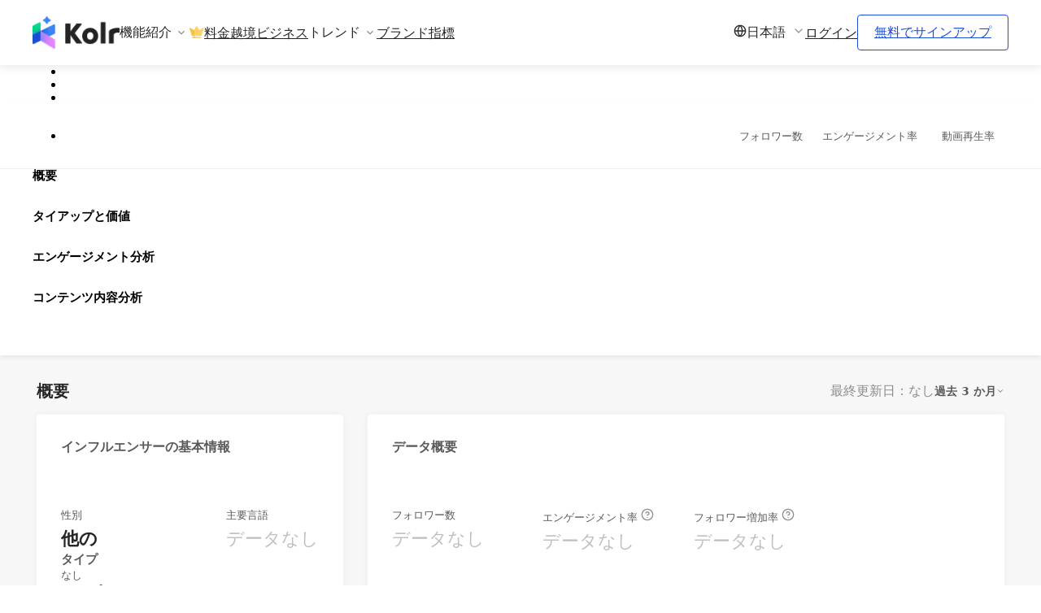

--- FILE ---
content_type: text/html; charset=utf-8
request_url: https://www.kolr.ai/influencer/58279aa0-9f56-492d-a886-f3de45bffc2e?lang=ja
body_size: 110256
content:
<!DOCTYPE html><html><head><meta charSet="utf-8" data-next-head=""/><meta content="viewport-fit=cover" name="viewport" data-next-head=""/><meta content="l3m7gt8d3iam8yoba1l552egtd6uop" name="facebook-domain-verification"/><title data-next-head="">海壩子-澎湖海鮮宅配現撈新鮮海鮮 ソーシャルメディアデータ— Kolr：グローバルなインフルエンサープラットフォームをリード</title><link href="https://www.kolr.ai/influencer/58279aa0-9f56-492d-a886-f3de45bffc2e" rel="canonical" data-next-head=""/><meta content="https://thumbnail.kolr.ai/58279aa0-9f56-492d-a886-f3de45bffc2e" property="og:image:url" data-next-head=""/><meta content="150" property="og:image:width" data-next-head=""/><meta content="150" property="og:image:height" data-next-head=""/><meta content="Kolr AI データプラットフォームは、海壩子-澎湖海鮮宅配現撈新鮮海鮮のフォロワー数3,404、視聴率0、エンゲージメント率0などのソーシャルメディア指標を完全に公開します。さらに、フォロワーの真偽比率や競合分析などのデータも提供します。3億以上のデータポイントを保有し、複数の国とプラットフォームにまたがるインフルエンサーを網羅しています。" name="description" data-next-head=""/><meta content="インフルエンサーデータ、インフルエンサー推薦、海壩子-澎湖海鮮宅配現撈新鮮海鮮" name="keywords" data-next-head=""/><link rel="preload" href="https://asset.kolr.ai/_next/static/chunks/f1d14e5a3d3339b0.css" as="style"/><link href="https://fonts.googleapis.com" rel="preconnect"/><link href="https://fonts.gstatic.com" rel="preconnect"/><link rel="stylesheet" href="https://asset.kolr.ai/_next/static/chunks/f1d14e5a3d3339b0.css" data-n-g=""/><noscript data-n-css=""></noscript><script defer="" noModule="" src="https://asset.kolr.ai/_next/static/chunks/a6dad97d9634a72d.js"></script><script src="https://asset.kolr.ai/_next/static/chunks/06aff49e0b32c3c0.js" defer=""></script><script src="https://asset.kolr.ai/_next/static/chunks/618963b0d43dedda.js" defer=""></script><script src="https://asset.kolr.ai/_next/static/chunks/8bb7f7b77ddc6bef.js" defer=""></script><script src="https://asset.kolr.ai/_next/static/chunks/f4367617668f25af.js" defer=""></script><script src="https://asset.kolr.ai/_next/static/chunks/07e199cc24a21a10.js" defer=""></script><script src="https://asset.kolr.ai/_next/static/chunks/8490d31091401687.js" defer=""></script><script src="https://asset.kolr.ai/_next/static/chunks/975174bede365bf4.js" defer=""></script><script src="https://asset.kolr.ai/_next/static/chunks/d86ef406c02d7fa2.js" defer=""></script><script src="https://asset.kolr.ai/_next/static/chunks/eee1fba46f429a07.js" defer=""></script><script src="https://asset.kolr.ai/_next/static/chunks/714f650f4a2e7d57.js" defer=""></script><script src="https://asset.kolr.ai/_next/static/chunks/6201d80ac1ff24e4.js" defer=""></script><script src="https://asset.kolr.ai/_next/static/chunks/d029ec7b602921a7.js" defer=""></script><script src="https://asset.kolr.ai/_next/static/chunks/468899038e4279a9.js" defer=""></script><script src="https://asset.kolr.ai/_next/static/chunks/336b893e8fc1ba38.js" defer=""></script><script src="https://asset.kolr.ai/_next/static/chunks/01765523bfe349a4.js" defer=""></script><script src="https://asset.kolr.ai/_next/static/chunks/ed3291d7658d2be9.js" defer=""></script><script src="https://asset.kolr.ai/_next/static/chunks/e0944c32d86dc6a8.js" defer=""></script><script src="https://asset.kolr.ai/_next/static/chunks/fd8a5cdcb668e59b.js" defer=""></script><script src="https://asset.kolr.ai/_next/static/chunks/4920851a0bb8c77a.js" defer=""></script><script src="https://asset.kolr.ai/_next/static/chunks/bba7b3afda01ee13.js" defer=""></script><script src="https://asset.kolr.ai/_next/static/chunks/81616c28606be345.js" defer=""></script><script src="https://asset.kolr.ai/_next/static/chunks/6fc79e8e122de2b7.js" defer=""></script><script src="https://asset.kolr.ai/_next/static/chunks/cd977c442f6ba893.js" defer=""></script><script src="https://asset.kolr.ai/_next/static/chunks/3cab875016009b42.js" defer=""></script><script src="https://asset.kolr.ai/_next/static/chunks/20ea316993f08da0.js" defer=""></script><script src="https://asset.kolr.ai/_next/static/chunks/e596f81a1163b7b1.js" defer=""></script><script src="https://asset.kolr.ai/_next/static/chunks/84994eb03c51a9ef.js" defer=""></script><script src="https://asset.kolr.ai/_next/static/chunks/bf8e422247538223.js" defer=""></script><script src="https://asset.kolr.ai/_next/static/chunks/29fa0a29a7afcad9.js" defer=""></script><script src="https://asset.kolr.ai/_next/static/chunks/536af0875c8b033b.js" defer=""></script><script src="https://asset.kolr.ai/_next/static/chunks/7084a47ba5c93a0e.js" defer=""></script><script src="https://asset.kolr.ai/_next/static/chunks/356e360cc5e5e55a.js" defer=""></script><script src="https://asset.kolr.ai/_next/static/chunks/4fca9f59ee8ede32.js" defer=""></script><script src="https://asset.kolr.ai/_next/static/chunks/aac95fc2045600fa.js" defer=""></script><script src="https://asset.kolr.ai/_next/static/chunks/035e06b6377845dd.js" defer=""></script><script src="https://asset.kolr.ai/_next/static/chunks/4c06d230d09e19be.js" defer=""></script><script src="https://asset.kolr.ai/_next/static/chunks/364c36be3fba6755.js" defer=""></script><script src="https://asset.kolr.ai/_next/static/chunks/d19fc63a8d5b5d29.js" defer=""></script><script src="https://asset.kolr.ai/_next/static/chunks/turbopack-a36a0f03ca0e30e2.js" defer=""></script><script src="https://asset.kolr.ai/_next/static/chunks/56027ca14e811d71.js" defer=""></script><script src="https://asset.kolr.ai/_next/static/chunks/6f70824a477bb1d9.js" defer=""></script><script src="https://asset.kolr.ai/_next/static/chunks/d5162a17ae82cc64.js" defer=""></script><script src="https://asset.kolr.ai/_next/static/chunks/264fdd8f64681c01.js" defer=""></script><script src="https://asset.kolr.ai/_next/static/chunks/687dcb8f673ed484.js" defer=""></script><script src="https://asset.kolr.ai/_next/static/chunks/e119b3d2213ebc96.js" defer=""></script><script src="https://asset.kolr.ai/_next/static/chunks/f769c3a1c9cfbebb.js" defer=""></script><script src="https://asset.kolr.ai/_next/static/chunks/0dbe535d4a629756.js" defer=""></script><script src="https://asset.kolr.ai/_next/static/chunks/151077df9bef070d.js" defer=""></script><script src="https://asset.kolr.ai/_next/static/chunks/a478813ddaf9095a.js" defer=""></script><script src="https://asset.kolr.ai/_next/static/chunks/126445c84ffbde91.js" defer=""></script><script src="https://asset.kolr.ai/_next/static/chunks/d2c75312af124ce8.js" defer=""></script><script src="https://asset.kolr.ai/_next/static/chunks/5bd2ff5a50de2bea.js" defer=""></script><script src="https://asset.kolr.ai/_next/static/chunks/4070ff8724532d1a.js" defer=""></script><script src="https://asset.kolr.ai/_next/static/chunks/ff64c631e40c59d7.js" defer=""></script><script src="https://asset.kolr.ai/_next/static/chunks/ea206565128ec1bd.js" defer=""></script><script src="https://asset.kolr.ai/_next/static/chunks/88eab27dc3750c0d.js" defer=""></script><script src="https://asset.kolr.ai/_next/static/chunks/ed9459276de538f5.js" defer=""></script><script src="https://asset.kolr.ai/_next/static/chunks/29f556bf8d9c227c.js" defer=""></script><script src="https://asset.kolr.ai/_next/static/chunks/d529e2fcfd03ec2e.js" defer=""></script><script src="https://asset.kolr.ai/_next/static/chunks/a43c73bd95eb757a.js" defer=""></script><script src="https://asset.kolr.ai/_next/static/chunks/3d20df13ca79dcc7.js" defer=""></script><script src="https://asset.kolr.ai/_next/static/chunks/82bfcb3d9399de9e.js" defer=""></script><script src="https://asset.kolr.ai/_next/static/chunks/turbopack-e9e30e81be0509a0.js" defer=""></script><script src="https://asset.kolr.ai/_next/static/fX87u23kPHjbB6RY6XvY3/_ssgManifest.js" defer=""></script><script src="https://asset.kolr.ai/_next/static/fX87u23kPHjbB6RY6XvY3/_buildManifest.js" defer=""></script><style>.data-ant-cssinjs-cache-path{content:"";}</style><style data-styled="" data-styled-version="5.3.11">.dKrXTG{line-height:10px;}/*!sc*/
.dKrXTG svg{vertical-align:top;}/*!sc*/
.dKrXSs{line-height:16px;}/*!sc*/
.dKrXSs svg{vertical-align:top;}/*!sc*/
.HYBMK{line-height:1;}/*!sc*/
.HYBMK svg{vertical-align:top;}/*!sc*/
data-styled.g1[id="sc-aXZVg"]{content:"dKrXTG,dKrXSs,HYBMK,"}/*!sc*/
.fHKshs{--ant-modal-header-margin-bottom:24px;--ant-modal-title-font-size:24px;}/*!sc*/
data-styled.g11[id="basic-modal__BasicModal-sc-6ca05c8e-0"]{content:"fHKshs,"}/*!sc*/
.hZPXEb{color:#262626;font-size:16px;font-weight:500;line-height:1.4;}/*!sc*/
data-styled.g16[id="typography__H6-sc-f5b6ee92-4"]{content:"hZPXEb,"}/*!sc*/
.dzBVYk{text-align:center;}/*!sc*/
data-styled.g18[id="need-reload-modal__ModalWrapper-sc-f54c767a-0"]{content:"dzBVYk,"}/*!sc*/
.dleeOm{text-align:center;}/*!sc*/
data-styled.g20[id="multiple-login-modal__MultipleLoginModalWrapper-sc-39697f3a-0"]{content:"dleeOm,"}/*!sc*/
.lexIHn{--ant-modal-title-font-size:38px;}/*!sc*/
data-styled.g22[id="unauthorized-modal__StyledModal-sc-8d85380c-0"]{content:"lexIHn,"}/*!sc*/
html body{font-family:Noto Sans TC,YuGothic,Noto Sans JP,Noto Sans,Roboto,system-ui,sans-serif;}/*!sc*/
*{--ant-color-link:#1D4ED8;--ant-color-link-hover:#1D4ED8CC;--ant-color-link-active:#1D4ED8;--ant-modal-content-padding:32px 32px 24px;--ant-modal-footer-margin-top:24px;white-space:inherit;}/*!sc*/
* .ant-form-item .ant-form-item-control-input{min-height:32px;}/*!sc*/
div#__next{height:100%;}/*!sc*/
.grecaptcha-badge{visibility:hidden;}/*!sc*/
.anticon-info-circle > svg{margin:3px;}/*!sc*/
@media (max-width:767px){.ant-calendar-range{width:100vw;}.ant-calendar-range .ant-calendar-range-left,.ant-calendar-range .ant-calendar-range-right{float:none;width:100%;}}/*!sc*/
.ant-select-dropdown .ant-select-dropdown-menu-item{padding-bottom:10px;}/*!sc*/
.ant-popover .ant-popover-arrow{display:none;}/*!sc*/
.ant-select-tree-dropdown .ant-select-tree{max-height:400px;overflow:auto;}/*!sc*/
.container{width:1140px;padding:0 20px;margin:0 auto;}/*!sc*/
@media (max-width:1140px){.container{width:100%;}}/*!sc*/
.user-dropdown .ant-dropdown-menu-item div{width:150px;}/*!sc*/
.styled-workspace-submenu .ant-dropdown-menu{max-height:400px;overflow-y:auto;}/*!sc*/
#__next h1{font-size:36px;font-weight:bold;margin:0 !important;}/*!sc*/
#__next h2{font-size:24px;margin-top:0;margin-bottom:30px;font-weight:bold;}/*!sc*/
#__next h3{font-size:20px;margin:0 0 20px 0;font-weight:bold;}/*!sc*/
#__next .ant-layout,#__next .ant-layout-header{padding:0;background-color:white;}/*!sc*/
#__next .ant-layout.ant-layout-has-sider > .ant-layout,#__next .ant-layout.ant-layout-has-sider > .ant-layout-content{overflow-x:clip;}/*!sc*/
.ant-table-thead > tr > th > .ant-table-header-column{width:-webkit-max-content;width:-moz-max-content;width:max-content;}/*!sc*/
body{white-space:pre-line;}/*!sc*/
.ant-btn-default.ant-btn-background-ghost:not(:disabled):not(.ant-btn-disabled):hover{background:#FFFFFF;border-color:#FFFFFF;}/*!sc*/
.ant-btn.ant-btn-icon-only:not(.ant-btn-sm){font-size:18px;}/*!sc*/
.ant-btn.ant-btn-icon-only:not(.ant-btn-sm) .anticon{font-size:inherit;}/*!sc*/
.ant-btn.ant-btn-icon-only:not(.ant-btn-sm):not(.ant-btn-block){padding:0 11px;}/*!sc*/
.ant-table-thead tr th:not(:last-child):not(.ant-table-selection-column):not( .ant-table-row-expand-icon-cell ):not([colspan])::before{display:none;}/*!sc*/
.ant-dropdown-menu .ant-dropdown-menu-item-selected{color:#262626 !important;background-color:#F8F7F7 !important;font-weight:600!important;}/*!sc*/
.ant-select-item-option-state svg{stroke:#1D4ED8 !important;}/*!sc*/
.ant-select-item-option-selected .anticon-check svg{fill:#1D4ED8 !important;}/*!sc*/
.ant-select-focused .ant-select-selector,.ant-input:focus{border-color:#3B82F6CC !important;}/*!sc*/
.ant-select-selector:hover,.ant-input:hover{border-color:#3B82F6CC !important;}/*!sc*/
.ant-picker-dropdown-range .ant-picker-date-panel{width:300px;}/*!sc*/
.ant-picker-dropdown[class*="placement-"] .ant-picker-range-arrow{display:none;}/*!sc*/
.ant-picker-dropdown[class*="placement-"] .ant-picker-body{padding:8px 12px;}/*!sc*/
.ant-picker-dropdown[class*="placement-"] .ant-picker-cell{max-width:36px;padding:3px 0;}/*!sc*/
.ant-picker-dropdown[class*="placement-"] .ant-picker-content th,.ant-picker-dropdown[class*="placement-"] .ant-picker-cell-inner{min-width:36px;height:30px;}/*!sc*/
.ant-picker-dropdown[class*="placement-"] .ant-picker-header{padding:0px 8px;height:40px;}/*!sc*/
data-styled.g26[id="sc-global-fKrLYq1"]{content:"sc-global-fKrLYq1,"}/*!sc*/
.hRTxPo svg{fill:none;}/*!sc*/
data-styled.g30[id="custom-icon__FeatherIcon-sc-281ed320-0"]{content:"hRTxPo,"}/*!sc*/
.kufA-dg{width:auto;}/*!sc*/
data-styled.g40[id="kol-thumbnail__StyledSkeleton-sc-3033e486-3"]{content:"kufA-dg,"}/*!sc*/
.iaVDmm .ant-select-item-option-disabled .platform-selector__OptionLabel-sc-f7226ae0-0{color:unset;}/*!sc*/
data-styled.g52[id="platform-selector__StyledPlatformSelector-sc-f7226ae0-3"]{content:"iaVDmm,"}/*!sc*/
.hEhcsx{-webkit-filter:blur(3px);filter:blur(3px);opacity:0.4;pointer-events:none;-webkit-user-select:none;-moz-user-select:none;-ms-user-select:none;user-select:none;}/*!sc*/
data-styled.g350[id="blur__Blur-sc-8c0fd248-0"]{content:"eJIhVm,hEhcsx,"}/*!sc*/
.cggSUd{display:-webkit-box;display:-webkit-flex;display:-ms-flexbox;display:flex;-webkit-align-items:center;-webkit-box-align:center;-ms-flex-align:center;align-items:center;}/*!sc*/
.cggSUd > :not(:last-child){margin-right:3px;}/*!sc*/
data-styled.g528[id="kol-detail-statistic__TopItems-sc-d60b7d70-1"]{content:"cggSUd,"}/*!sc*/
.lbIfPA{display:-webkit-box;display:-webkit-flex;display:-ms-flexbox;display:flex;-webkit-flex-direction:column;-ms-flex-direction:column;flex-direction:column;}/*!sc*/
.lbIfPA .kol-detail-statistic__TopItems-sc-d60b7d70-1{margin-bottom:5px;}/*!sc*/
data-styled.g529[id="kol-detail-statistic__Box-sc-d60b7d70-2"]{content:"lbIfPA,"}/*!sc*/
.jtLjwg{vertical-align:middle;}/*!sc*/
data-styled.g530[id="kol-detail-statistic__StyledTooltip-sc-d60b7d70-3"]{content:"jtLjwg,"}/*!sc*/
.fgPCtt{color:#595959;font-size:13px;font-style:normal;font-weight:400;line-height:140%;}/*!sc*/
data-styled.g531[id="kol-detail-statistic__Title-sc-d60b7d70-4"]{content:"fgPCtt,"}/*!sc*/
.iUvmcs{font-size:16px;}/*!sc*/
.iUvmcs svg{fill:none;stroke:#8C8C8C;}/*!sc*/
data-styled.g532[id="kol-detail-statistic__HelpCircle-sc-d60b7d70-5"]{content:"iUvmcs,"}/*!sc*/
.cUbVDe{display:-webkit-box;display:-webkit-flex;display:-ms-flexbox;display:flex;}/*!sc*/
.cUbVDe > :not(:last-child){margin-right:5px;}/*!sc*/
data-styled.g533[id="kol-detail-statistic__BottomItems-sc-d60b7d70-6"]{content:"cUbVDe,"}/*!sc*/
.jCFmyv{color:#BFBFBF;font-size:22px;font-style:normal;font-weight:400;line-height:140%;}/*!sc*/
data-styled.g534[id="kol-detail-statistic__NoData-sc-d60b7d70-7"]{content:"jCFmyv,"}/*!sc*/
.hVgKjm{color:#262626;font-size:22px;font-style:normal;font-weight:600;line-height:140%;}/*!sc*/
data-styled.g535[id="kol-detail-statistic__Value-sc-d60b7d70-8"]{content:"hVgKjm,"}/*!sc*/
.hHWaif{pointer-events:none;-webkit-transform:translateY(-130px);-ms-transform:translateY(-130px);transform:translateY(-130px);}/*!sc*/
data-styled.g553[id="kol-detail-data-block-header__Anchor-sc-b64fa057-0"]{content:"hHWaif,"}/*!sc*/
.grVhQ{padding:25px 30px 10px 30px;}/*!sc*/
data-styled.g554[id="kol-detail-data-block-header__Box-sc-b64fa057-1"]{content:"grVhQ,"}/*!sc*/
.cRKdXd{display:-webkit-box;display:-webkit-flex;display:-ms-flexbox;display:flex;-webkit-align-items:center;-webkit-box-align:center;-ms-flex-align:center;align-items:center;height:30px;}/*!sc*/
.cRKdXd > :not(:last-child){margin-right:3px;}/*!sc*/
data-styled.g556[id="kol-detail-data-block-header__LeftItems-sc-b64fa057-3"]{content:"cRKdXd,"}/*!sc*/
.kMjAAx{display:-webkit-box;display:-webkit-flex;display:-ms-flexbox;display:flex;-webkit-align-items:center;-webkit-box-align:center;-ms-flex-align:center;align-items:center;font-size:16px;font-style:normal;font-weight:700;line-height:140%;color:#595959;}/*!sc*/
.kMjAAx > div{margin-right:5px;}/*!sc*/
data-styled.g558[id="kol-detail-data-block-header__Title-sc-b64fa057-5"]{content:"kMjAAx,"}/*!sc*/
.fvJETo{display:-webkit-box;display:-webkit-flex;display:-ms-flexbox;display:flex;-webkit-align-items:center;-webkit-box-align:center;-ms-flex-align:center;align-items:center;height:30px;-webkit-flex:1;-ms-flex:1;flex:1;-webkit-box-pack:end;-webkit-justify-content:flex-end;-ms-flex-pack:end;justify-content:flex-end;}/*!sc*/
.fvJETo > :not(:last-child){margin-right:10px;}/*!sc*/
data-styled.g559[id="kol-detail-data-block-header__RightItems-sc-b64fa057-6"]{content:"fvJETo,"}/*!sc*/
.jODuXR{display:-webkit-box;display:-webkit-flex;display:-ms-flexbox;display:flex;-webkit-flex-direction:column;-ms-flex-direction:column;flex-direction:column;grid-column:span 24 / span 24;border-radius:4px;box-shadow:0 0 12px 0 rgb(0,0,0,0.04);background:#FFFFFF;}/*!sc*/
@media (min-width:981px){.jODuXR{grid-column:span 8;}}/*!sc*/
.gwZkaG{display:-webkit-box;display:-webkit-flex;display:-ms-flexbox;display:flex;-webkit-flex-direction:column;-ms-flex-direction:column;flex-direction:column;grid-column:span 24 / span 24;border-radius:4px;box-shadow:0 0 12px 0 rgb(0,0,0,0.04);background:#FFFFFF;}/*!sc*/
@media (min-width:981px){.gwZkaG{grid-column:span 16;}}/*!sc*/
.gwZkbT{display:-webkit-box;display:-webkit-flex;display:-ms-flexbox;display:flex;-webkit-flex-direction:column;-ms-flex-direction:column;flex-direction:column;grid-column:span 24 / span 24;border-radius:4px;box-shadow:0 0 12px 0 rgb(0,0,0,0.04);background:#FFFFFF;}/*!sc*/
@media (min-width:981px){.gwZkbT{grid-column:span 24;}}/*!sc*/
.gwZkdi{display:-webkit-box;display:-webkit-flex;display:-ms-flexbox;display:flex;-webkit-flex-direction:column;-ms-flex-direction:column;flex-direction:column;grid-column:span 24 / span 24;border-radius:4px;box-shadow:0 0 12px 0 rgb(0,0,0,0.04);background:#FFFFFF;}/*!sc*/
@media (min-width:981px){.gwZkdi{grid-column:span 12;}}/*!sc*/
data-styled.g561[id="kol-detail-data-block__Box-sc-1b41bdff-0"]{content:"jODuXR,gwZkaG,gwZkbT,gwZkdi,"}/*!sc*/
.cbzggo{-webkit-flex:1;-ms-flex:1;flex:1;padding:20px 30px 30px;}/*!sc*/
data-styled.g562[id="kol-detail-data-block__StatisticBox-sc-1b41bdff-1"]{content:"cbzggo,"}/*!sc*/
.kZiEMw{color:#595959;font-size:15px;font-style:normal;font-weight:700;line-height:140%;}/*!sc*/
data-styled.g563[id="kol-detail-data-block-sub-header__Title-sc-7361b69f-0"]{content:"kZiEMw,"}/*!sc*/
.fHLsdZ{display:-webkit-box;display:-webkit-flex;display:-ms-flexbox;display:flex;-webkit-box-pack:start;-webkit-justify-content:flex-start;-ms-flex-pack:start;justify-content:flex-start;-webkit-align-items:center;-webkit-box-align:center;-ms-flex-align:center;align-items:center;}/*!sc*/
.fHLsdZ .kol-detail-data-block-sub-header__Title-sc-7361b69f-0{margin-right:3px;}/*!sc*/
data-styled.g564[id="kol-detail-data-block-sub-header__LeftItems-sc-7361b69f-1"]{content:"fHLsdZ,"}/*!sc*/
.kzOBEe{display:-webkit-box;display:-webkit-flex;display:-ms-flexbox;display:flex;-webkit-box-pack:end;-webkit-justify-content:flex-end;-ms-flex-pack:end;justify-content:flex-end;}/*!sc*/
data-styled.g565[id="kol-detail-data-block-sub-header__RightItems-sc-7361b69f-2"]{content:"kzOBEe,"}/*!sc*/
.JZKkd{display:-webkit-box;display:-webkit-flex;display:-ms-flexbox;display:flex;-webkit-align-items:center;-webkit-box-align:center;-ms-flex-align:center;align-items:center;-webkit-box-pack:justify;-webkit-justify-content:space-between;-ms-flex-pack:justify;justify-content:space-between;-webkit-flex-wrap:wrap;-ms-flex-wrap:wrap;flex-wrap:wrap;gap:10px;}/*!sc*/
data-styled.g566[id="kol-detail-data-block-sub-header__Box-sc-7361b69f-3"]{content:"JZKkd,"}/*!sc*/
.pHSKX{font-size:16px;color:#8C8C8C;}/*!sc*/
data-styled.g567[id="kol-detail-data-block-sub-header__InfoCircle-sc-7361b69f-4"]{content:"pHSKX,"}/*!sc*/
.ieasrS{display:-webkit-box;display:-webkit-flex;display:-ms-flexbox;display:flex;-webkit-flex-direction:column;-ms-flex-direction:column;flex-direction:column;height:100%;-webkit-box-pack:center;-webkit-justify-content:center;-ms-flex-pack:center;justify-content:center;width:100%;-webkit-backdrop-filter:blur(3px);backdrop-filter:blur(3px);}/*!sc*/
.ieasrS .anticon svg{fill:none;stroke:#262626;}/*!sc*/
data-styled.g570[id="blocker__Wrapper-sc-6097b8fa-0"]{content:"ieasrS,"}/*!sc*/
.hRTinR{color:#262626;text-align:center;font-size:16px;font-weight:600;line-height:32px;margin:5px 0 10px;}/*!sc*/
data-styled.g571[id="blocker__Text-sc-6097b8fa-1"]{content:"hRTinR,"}/*!sc*/
.cScZDB{display:grid;grid-template-columns:repeat(24,minmax(0,1fr));}/*!sc*/
.cScZDB > *{grid-column:span 8;}/*!sc*/
data-styled.g578[id="audience-analysis__StatisticWrapper-sc-ef50c1de-1"]{content:"cScZDB,"}/*!sc*/
.eaeYpg{display:grid;gap:40px 20px;grid-template-columns:repeat(4,1fr);}/*!sc*/
data-styled.g604[id="statistics__StatisticsWrapper-sc-5acde9d1-0"]{content:"eaeYpg,"}/*!sc*/
.hheBnQ{width:59px;}/*!sc*/
.hheBnQ ul{margin:0 !important;}/*!sc*/
.hheBnQ li{width:unset !important;height:16px !important;}/*!sc*/
data-styled.g610[id="platform-tab-selector__StyledSkeleton-sc-40fc87ef-0"]{content:"hheBnQ,"}/*!sc*/
.gSEvhB{display:-webkit-box;display:-webkit-flex;display:-ms-flexbox;display:flex;gap:10px;}/*!sc*/
data-styled.g612[id="platform-tab-selector__Wrapper-sc-40fc87ef-2"]{content:"gSEvhB,"}/*!sc*/
.iSVXpL{cursor:pointer;font-size:16px;line-height:19px;display:-webkit-box;display:-webkit-flex;display:-ms-flexbox;display:flex;-webkit-align-items:center;-webkit-box-align:center;-ms-flex-align:center;align-items:center;-webkit-box-pack:justify;-webkit-justify-content:space-between;-ms-flex-pack:justify;justify-content:space-between;color:#262626;}/*!sc*/
.iSVXpL h6{-webkit-flex:1 0 auto;-ms-flex:1 0 auto;flex:1 0 auto;}/*!sc*/
.iSVXpL .lang-dropdown__GlobeIcon-sc-ea6f4d71-1{margin-right:8px;}/*!sc*/
.iSVXpL .custom-icon__FeatherIcon-sc-281ed320-0{color:#8C8C8C;margin-left:8px;}/*!sc*/
data-styled.g634[id="lang-dropdown__UserItem-sc-ea6f4d71-2"]{content:"iSVXpL,"}/*!sc*/
.lheIBy{margin:0 auto;position:relative;box-sizing:border-box;width:100%;max-width:1280px;padding:0 40px;}/*!sc*/
data-styled.g636[id="width-boundary__WidthBoundary-sc-8a088f1-0"]{content:"lheIBy,"}/*!sc*/
.AiMZW{position:relative;}/*!sc*/
.AiMZW .dropdown-title{cursor:pointer;}/*!sc*/
.AiMZW .dropdown-inner{position:absolute;opacity:0;visibility:hidden;z-index:2;margin-top:5px;min-width:200px;padding:10px 15px;background:#FFFFFF;color:#262626;box-shadow:0px 0px 25px rgb(0,0,0,0.102);border-radius:2px;-webkit-transition: opacity 0.3s, visibility 0.3s;transition: opacity 0.3s, visibility 0.3s;}/*!sc*/
.AiMZW .dropdown-overlay{display:none;position:fixed;top:0;right:0;bottom:0;left:0;z-index:1;}/*!sc*/
.AiMZW .dropdown-open:checked ~ .dropdown-inner{opacity:1;visibility:visible;}/*!sc*/
.AiMZW .dropdown-open:checked ~ .dropdown-overlay{display:block;}/*!sc*/
.AiMZW.center .dropdown-inner{position:fixed;width:100%;left:0;margin-top:15px;padding:30px;overflow-y:auto;}/*!sc*/
.AiMZW.full .dropdown-inner{position:fixed;width:100%;left:0;margin-top:15px;padding:30px;overflow-y:auto;}/*!sc*/
data-styled.g646[id="dropdown__StyledDropdown-sc-cdc72a6a-0"]{content:"AiMZW,"}/*!sc*/
.iQDwED a{color:#595959;}/*!sc*/
data-styled.g647[id="content__LinkItem-sc-564814d7-0"]{content:"iQDwED,"}/*!sc*/
.fkWWvC{font-size:14px;}/*!sc*/
.fkWWvC .content__LinkItem-sc-564814d7-0:not(:last-child){margin-bottom:20px;}/*!sc*/
data-styled.g648[id="content__Items-sc-564814d7-1"]{content:"fkWWvC,"}/*!sc*/
.jjaZMs{font-size:12px;font-weight:700;color:#3B82F6;}/*!sc*/
data-styled.g649[id="content__GroupTitle-sc-564814d7-2"]{content:"jjaZMs,"}/*!sc*/
.jxvbIL .content__GroupTitle-sc-564814d7-2{margin-bottom:20px;}/*!sc*/
data-styled.g650[id="content__Group-sc-564814d7-3"]{content:"jxvbIL,"}/*!sc*/
.jvsbFW{min-width:210px;white-space:nowrap;word-break:keep-all;padding:15px;}/*!sc*/
.content__Column-sc-564814d7-4 + .content__Column-sc-564814d7-4{border-left:1px solid rgb(0,0,0,0.1);}/*!sc*/
.jvsbFW:empty{display:none;}/*!sc*/
.jvsbFW:empty + .content__Column-sc-564814d7-4{border-left:none;}/*!sc*/
.jvsbFW .content__Group-sc-564814d7-3:not(:last-child){margin-bottom:24px;}/*!sc*/
data-styled.g651[id="content__Column-sc-564814d7-4"]{content:"jvsbFW,"}/*!sc*/
.hFqaki{display:-webkit-box;display:-webkit-flex;display:-ms-flexbox;display:flex;}/*!sc*/
data-styled.g652[id="content__Container-sc-564814d7-5"]{content:"hFqaki,"}/*!sc*/
.bpBgbk{display:-webkit-box;display:-webkit-flex;display:-ms-flexbox;display:flex;-webkit-align-items:center;-webkit-box-align:center;-ms-flex-align:center;align-items:center;font-size:16px;color:#262626;cursor:pointer;}/*!sc*/
.bpBgbk svg{margin-left:4px;width:16px;height:16px;fill:#8C8C8C;}/*!sc*/
data-styled.g653[id="dropdown__TitleContainer-sc-1b5ba598-0"]{content:"bpBgbk,"}/*!sc*/
.cnhgGQ{color:#262626;font-size:16px;line-height:19px;}/*!sc*/
.cnhgGQ:hover{color:#262626;}/*!sc*/
data-styled.g654[id="link-item__Item-sc-9bcc200b-0"]{content:"cnhgGQ,"}/*!sc*/
.UiDiM{display:-webkit-box;display:-webkit-flex;display:-ms-flexbox;display:flex;-webkit-align-items:center;-webkit-box-align:center;-ms-flex-align:center;align-items:center;gap:4px;}/*!sc*/
.UiDiM span{color:#262626;font-size:16px;font-style:normal;font-weight:400;line-height:19px;}/*!sc*/
.UiDiM svg{width:20px;height:20px;margin:0 0 2px;}/*!sc*/
data-styled.g655[id="use-kol-radar-jp-menu-items__PricingDropdownLinkItem-sc-63c2d445-0"]{content:"UiDiM,"}/*!sc*/
.hUNesS{background:#FFFFFF;box-shadow:0 2px 12px rgb(0,0,0,0.102);}/*!sc*/
data-styled.g659[id="app-header-pc__Wrapper-sc-f61da389-0"]{content:"hUNesS,"}/*!sc*/
.bJommw{display:-webkit-box;display:-webkit-flex;display:-ms-flexbox;display:flex;-webkit-box-pack:justify;-webkit-justify-content:space-between;-ms-flex-pack:justify;justify-content:space-between;margin:0 auto;padding:10px 0;}/*!sc*/
data-styled.g660[id="app-header-pc__ItemsWrapper-sc-f61da389-1"]{content:"bJommw,"}/*!sc*/
.bRGDxF{height:60px;display:-webkit-box;display:-webkit-flex;display:-ms-flexbox;display:flex;-webkit-align-items:center;-webkit-box-align:center;-ms-flex-align:center;align-items:center;}/*!sc*/
data-styled.g661[id="app-header-pc__HomePageLink-sc-f61da389-2"]{content:"bRGDxF,"}/*!sc*/
.wiiVv{color:#262626;font-weight:400;font-size:16px;line-height:19px;}/*!sc*/
.wiiVv:hover{color:#262626;}/*!sc*/
data-styled.g662[id="app-header-pc__ItemLink-sc-f61da389-3"]{content:"wiiVv,"}/*!sc*/
.fSFUmz{display:inline-block;padding:12px 20px !important;cursor:pointer;border-radius:4px;border:1px solid #1D4ED8;color:#1D4ED8 !important;background-color:transparent;-webkit-transition:0.3s;transition:0.3s;}/*!sc*/
.fSFUmz:hover{color:#FFFFFF !important;background-color:#1D4ED8;}/*!sc*/
@media (max-width:768px){.fSFUmz{margin:32px 0 60px 0;}}/*!sc*/
data-styled.g663[id="app-header-pc__RegisterLink-sc-f61da389-4"]{content:"fSFUmz,"}/*!sc*/
.jyAHHk{display:-webkit-box;display:-webkit-flex;display:-ms-flexbox;display:flex;-webkit-align-items:center;-webkit-box-align:center;-ms-flex-align:center;align-items:center;gap:15px;}/*!sc*/
@media (min-width:1024px){.jyAHHk{gap:30px;}}/*!sc*/
data-styled.g664[id="app-header-pc__LeftItemsWrapper-sc-f61da389-5"]{content:"jyAHHk,"}/*!sc*/
.PXTiQ{-webkit-align-items:center;-webkit-box-align:center;-ms-flex-align:center;align-items:center;display:-webkit-box;display:-webkit-flex;display:-ms-flexbox;display:flex;gap:30px;}/*!sc*/
data-styled.g665[id="app-header-pc__RightItemsWrapper-sc-f61da389-6"]{content:"PXTiQ,"}/*!sc*/
.fNLbBX{background:rgb(0,0,0,0.2);border:1px solid rgb(255,255,255,0.8);box-sizing:border-box;border-radius:4px;color:#FFFFFF;height:25px;margin:20px 0 10px 5px;}/*!sc*/
data-styled.g699[id="lang-select__LangSelectWrapper-sc-f36ea811-0"]{content:"fNLbBX,"}/*!sc*/
.ckAsIk{text-align:left;background-color:#2c2f3a;height:auto;position:relative;line-height:1.5;font-weight:lighter;width:100%;font-size:15px;padding:50px 0;color:rgb(255,255,255,0.7);z-index:11;}/*!sc*/
.ckAsIk a{color:white;-webkit-text-decoration:none;text-decoration:none;}/*!sc*/
.ckAsIk a svg{margin:0 13px 0 0;}/*!sc*/
.ckAsIk ul{padding-left:0;}/*!sc*/
.ckAsIk ul > li{list-style-type:none;}/*!sc*/
@media (max-width:767px){.ckAsIk .desktop{display:none;}}/*!sc*/
@media (min-width:768px){.ckAsIk .mobile{display:none;}}/*!sc*/
data-styled.g700[id="footer__FooterWrapper-sc-2e082192-0"]{content:"ckAsIk,"}/*!sc*/
.jFFVrz{border-bottom:solid 1px rgb(255,255,255,0.2);padding-bottom:20px;}/*!sc*/
data-styled.g701[id="footer__FooterLogoWrapper-sc-2e082192-1"]{content:"jFFVrz,"}/*!sc*/
.bWbQlI{display:-webkit-box;display:-webkit-flex;display:-ms-flexbox;display:flex;-webkit-flex-wrap:wrap;-ms-flex-wrap:wrap;flex-wrap:wrap;margin:5px 0 30px;font-weight:400;}/*!sc*/
.bWbQlI > div{width:calc(50% - 10px);margin:0 5px;}/*!sc*/
.bWbQlI > div:nth-child(1){width:100%;}/*!sc*/
@media (min-width:992px){.bWbQlI > div:nth-child(1){padding:0 35px 0 0;width:50%;}.bWbQlI > div:not(:nth-child(1)){-webkit-flex:1;-ms-flex:1;flex:1;}}/*!sc*/
data-styled.g702[id="footer__FooterContentWrapper-sc-2e082192-2"]{content:"bWbQlI,"}/*!sc*/
.ivcMhB h5{color:#FFFFFF;margin-bottom:14px;margin-top:20px;}/*!sc*/
@media (min-width:992px){.ivcMhB h5{margin-top:0;}}/*!sc*/
.ivcMhB li{margin-bottom:5px;}/*!sc*/
.ivcMhB a{color:rgb(255,255,255,0.7);}/*!sc*/
.ivcMhB a:hover{color:rgb(255,255,255,0.7);}/*!sc*/
.ivcMhB a svg{margin:0 0 10px 0;}/*!sc*/
.ivcMhB a img{height:26px;}/*!sc*/
data-styled.g703[id="footer__FooterContentItemWrapper-sc-2e082192-3"]{content:"ivcMhB,"}/*!sc*/
.dXWNvc svg{margin:0 5px -3px 0;}/*!sc*/
.dXWNvc select{margin:0 0 10px 0;}/*!sc*/
@media (min-width:768px){.dXWNvc select{margin:0 10px 0 0;}}/*!sc*/
data-styled.g704[id="footer__FooterBottomWrapper-sc-2e082192-4"]{content:"dXWNvc,"}/*!sc*/
.loEIEI{margin-top:16px;}/*!sc*/
.loEIEI svg{height:36px;}/*!sc*/
data-styled.g705[id="footer__SocialWrapper-sc-2e082192-5"]{content:"loEIEI,"}/*!sc*/
.kTfZlw div{margin-bottom:20px;}/*!sc*/
.kTfZlw div a,.kTfZlw div span{color:#262626;font-size:16px;font-weight:bold;}/*!sc*/
.kTfZlw div a:hover,.kTfZlw div span:hover{color:#262626;}/*!sc*/
.kTfZlw ul{padding-left:25px;margin:5px 0;border-left:1px solid #BFBFBF;}/*!sc*/
.kTfZlw ul li{padding:10px 0;}/*!sc*/
.kTfZlw ul li a{font-size:14px;color:#262626;}/*!sc*/
.kTfZlw ul li a:hover{color:#1D4ED8;}/*!sc*/
data-styled.g706[id="app-header-jp-country-mobile__MobileMenuContentWrapper-sc-ad5df485-0"]{content:"kTfZlw,"}/*!sc*/
.hgZUzq{height:40px;width:100%;border-radius:4px;border:none;cursor:pointer;color:#FFFFFF;background-color:#1D4ED8;}/*!sc*/
.hgZUzq.disabled{opacity:0.7;cursor:not-allowed;}/*!sc*/
data-styled.g707[id="app-header-jp-country-mobile__Button-sc-ad5df485-1"]{content:"hgZUzq,"}/*!sc*/
.fhvhjs{display:-webkit-box;display:-webkit-flex;display:-ms-flexbox;display:flex;-webkit-align-items:center;-webkit-box-align:center;-ms-flex-align:center;align-items:center;}/*!sc*/
.fhvhjs > *{padding:0 15px;}/*!sc*/
.fhvhjs a{-webkit-text-decoration:none;text-decoration:none;cursor:pointer;}/*!sc*/
data-styled.g708[id="app-header-jp-country-mobile__HeaderItemContainer-sc-ad5df485-2"]{content:"fhvhjs,"}/*!sc*/
.jfRRZi svg{height:30px;width:30px;}/*!sc*/
data-styled.g709[id="app-header-jp-country-mobile__ListIcon-sc-ad5df485-3"]{content:"jfRRZi,"}/*!sc*/
.gaIYUF svg{margin:5px 0 0;}/*!sc*/
data-styled.g710[id="app-header-jp-country-mobile__HomePageLink-sc-ad5df485-4"]{content:"gaIYUF,"}/*!sc*/
.cqrfxU > *:first-child{padding:0 10px 0 0;}/*!sc*/
data-styled.g711[id="app-header-jp-country-mobile__LeftItemsContainer-sc-ad5df485-5"]{content:"cqrfxU,"}/*!sc*/
.fHOsvE{display:-webkit-box;display:-webkit-flex;display:-ms-flexbox;display:flex;-webkit-align-items:center;-webkit-box-align:center;-ms-flex-align:center;align-items:center;}/*!sc*/
.fHOsvE > *:last-child{padding:0 0 0 10px;}/*!sc*/
data-styled.g712[id="app-header-jp-country-mobile__RightItemsContainer-sc-ad5df485-6"]{content:"fHOsvE,"}/*!sc*/
.faRBZd{-webkit-align-items:center;-webkit-box-align:center;-ms-flex-align:center;align-items:center;background:#FFFFFF;box-shadow:0 2px 12px rgb(0,0,0,0.102);display:-webkit-box;display:-webkit-flex;display:-ms-flexbox;display:flex;height:62px;-webkit-box-pack:justify;-webkit-justify-content:space-between;-ms-flex-pack:justify;justify-content:space-between;padding:0 16px 0 20px;position:relative;z-index:1001;}/*!sc*/
data-styled.g713[id="app-header-jp-country-mobile__Wrapper-sc-ad5df485-7"]{content:"faRBZd,"}/*!sc*/
.dGKmRS{color:#FFFFFF;-webkit-transition:0.3s;transition:0.3s;position:fixed;top:0;left:0;right:0;z-index:1000;}/*!sc*/
.dGKmRS ul{padding-left:0;}/*!sc*/
.dGKmRS ul > li{list-style-type:none;}/*!sc*/
data-styled.g723[id="header__HeaderWrapper-sc-a1a3ae76-0"]{content:"dGKmRS,"}/*!sc*/
.dUlPwK{display:none;}/*!sc*/
@media (max-width:767px){.dUlPwK{display:block;}}/*!sc*/
data-styled.g724[id="header__Mobile-sc-a1a3ae76-1"]{content:"dUlPwK,"}/*!sc*/
.dyhScv{display:block;}/*!sc*/
@media (max-width:767px){.dyhScv{display:none;}}/*!sc*/
data-styled.g725[id="header__Desktop-sc-a1a3ae76-2"]{content:"dyhScv,"}/*!sc*/
.dcOzos{width:100%;padding-top:20px;}/*!sc*/
data-styled.g1910[id="kol-detail-section__Box-sc-11bcb0af-0"]{content:"dcOzos,"}/*!sc*/
.PqGmx{display:-webkit-box;display:-webkit-flex;display:-ms-flexbox;display:flex;-webkit-box-pack:justify;-webkit-justify-content:space-between;-ms-flex-pack:justify;justify-content:space-between;-webkit-align-items:center;-webkit-box-align:center;-ms-flex-align:center;align-items:center;margin-bottom:15px;}/*!sc*/
data-styled.g1911[id="kol-detail-section__Header-sc-11bcb0af-1"]{content:"PqGmx,"}/*!sc*/
.cqZqZn{pointer-events:none;-webkit-transform:translateY(-130px);-ms-transform:translateY(-130px);transform:translateY(-130px);}/*!sc*/
data-styled.g1912[id="kol-detail-section__Anchor-sc-11bcb0af-2"]{content:"cqZqZn,"}/*!sc*/
.gRojdt{color:#262626;font-size:20px;font-style:normal;font-weight:700;line-height:140%;}/*!sc*/
data-styled.g1913[id="kol-detail-section__Title-sc-11bcb0af-3"]{content:"gRojdt,"}/*!sc*/
.jPHDtN{display:grid;grid-template-columns:repeat(24,minmax(0,1fr));grid-auto-rows:auto;gap:30px;}/*!sc*/
data-styled.g1914[id="kol-detail-section__DataBlockContainer-sc-11bcb0af-4"]{content:"jPHDtN,"}/*!sc*/
.hIBsOf.ant-switch-checked,.hIBsOf.ant-switch.ant-switch-checked:hover:not(.ant-switch-disabled){background:linear-gradient(90deg,#cadaff 0%,#dbc5ff 100%);}/*!sc*/
data-styled.g1925[id="ai-switch__StyledSwitch-sc-bc9700e9-0"]{content:"hIBsOf,"}/*!sc*/
.gaSJuf{margin:0 4px;}/*!sc*/
data-styled.g1926[id="ai-switch__Text-sc-bc9700e9-1"]{content:"gaSJuf,"}/*!sc*/
.ilspeT{display:-webkit-inline-box;display:-webkit-inline-flex;display:-ms-inline-flexbox;display:inline-flex;-webkit-align-items:center;-webkit-box-align:center;-ms-flex-align:center;align-items:center;color:#262626;font-size:13px;font-weight:600;line-height:20px;}/*!sc*/
data-styled.g1927[id="ai-switch__Wrapper-sc-bc9700e9-2"]{content:"ilspeT,"}/*!sc*/
.iowJTd{--ant-font-size-lg:20px;}/*!sc*/
.iowJTd .ant-drawer-header{padding:30px 30px 0;border:none;}/*!sc*/
.iowJTd .ant-drawer-body{padding:20px 30px;}/*!sc*/
.iowJTd .ant-drawer-footer{padding:20px 30px;}/*!sc*/
data-styled.g1929[id="basic-drawer__BasicDrawer-sc-939c1464-0"]{content:"iowJTd,"}/*!sc*/
.dzwrsl{width:100%;}/*!sc*/
data-styled.g1933[id="post-list-search-tag__Wrapper-sc-fedabf26-0"]{content:"dzwrsl,"}/*!sc*/
.gfeSLx{font-size:14px;line-height:16px;color:#262626;display:-webkit-box;display:-webkit-flex;display:-ms-flexbox;display:flex;-webkit-align-items:center;-webkit-box-align:center;-ms-flex-align:center;align-items:center;-webkit-flex-wrap:wrap;-ms-flex-wrap:wrap;flex-wrap:wrap;row-gap:8px;-webkit-column-gap:8px;column-gap:8px;}/*!sc*/
@media (max-width:767px){.gfeSLx{padding:0 20px;}}/*!sc*/
data-styled.g1934[id="post-list-search-tag__SearchTagWrapper-sc-fedabf26-1"]{content:"gfeSLx,"}/*!sc*/
.kgrMqI{color:#8C8C8C;font-family:Roboto;font-size:13px;font-weight:400;line-height:140%;}/*!sc*/
data-styled.g1939[id="post-list__LastUpdate-sc-d2511c18-0"]{content:"kgrMqI,"}/*!sc*/
.ebCnEO .platform-selector__StyledPlatformSelector-sc-f7226ae0-3{-webkit-flex-shrink:0;-ms-flex-negative:0;flex-shrink:0;}/*!sc*/
data-styled.g1940[id="post-list__PlatformSelectWrapper-sc-d2511c18-1"]{content:"ebCnEO,"}/*!sc*/
.fafIOd{line-height:16px;}/*!sc*/
.fafIOd .ant-btn.ant-btn-icon-only:not(.ant-btn-sm):not(.ant-btn-block){padding:0;width:16px;height:16px;font-size:16px;}/*!sc*/
data-styled.g1941[id="post-list__SearchButtonWrapper-sc-d2511c18-2"]{content:"fafIOd,"}/*!sc*/
.fAIOSA{padding:0;}/*!sc*/
.fAIOSA span{-webkit-text-decoration-line:underline;text-decoration-line:underline;text-underline-offset:2px;}/*!sc*/
data-styled.g1942[id="post-list__AdvancedFilterButton-sc-d2511c18-3"]{content:"fAIOSA,"}/*!sc*/
.gOnLxt{min-width:142px;}/*!sc*/
data-styled.g1944[id="post-list__SorterSelect-sc-d2511c18-5"]{content:"gOnLxt,"}/*!sc*/
.caFHya{display:-webkit-box;display:-webkit-flex;display:-ms-flexbox;display:flex;white-space:break-spaces;}/*!sc*/
data-styled.g1945[id="post-list__SelectedOption-sc-d2511c18-6"]{content:"caFHya,"}/*!sc*/
.eOmqkH{padding:0 10px 0 0;border-right:1px solid #D9D9D9;}/*!sc*/
.eOmqkH .ant-switch{min-width:80px;}/*!sc*/
.eOmqkH .ant-switch .ant-switch-inner{font-size:13px;line-height:22px;margin:0 auto;}/*!sc*/
data-styled.g1946[id="post-list__AIIndicatesWrapper-sc-d2511c18-7"]{content:"eOmqkH,"}/*!sc*/
.bzONce{display:grid;width:100%;grid-template-columns:repeat(3,minmax(0,1fr));gap:20px 24px;}/*!sc*/
.bzONce .post-card__StyledPostCard-sc-40a0052e-0{overflow:hidden;box-shadow:none;border-radius:4px;border:1px solid #F0F0F0;}/*!sc*/
.bzONce .post-card__StyledPostCard-sc-40a0052e-0:hover{box-shadow:0 2px 12px 0 rgb(0,0,0,0.1);}/*!sc*/
.bzONce .add-post-to-collection-button__TriggerElement-sc-7f9db6f0-0 span{font-size:20px;}/*!sc*/
@media (min-width:981px){.bzONce{grid-template-columns:repeat(4,minmax(0,1fr));}}/*!sc*/
data-styled.g1947[id="post-list__List-sc-d2511c18-8"]{content:"bzONce,"}/*!sc*/
.jRNCBB{overflow:hidden;width:0px;min-width:40px;}/*!sc*/
.jRNCBB .apexcharts-inner{display:none;}/*!sc*/
data-styled.g1966[id="apex-charts-y-axis-labels__Container-sc-473d3d00-0"]{content:"jRNCBB,"}/*!sc*/
.dfccAB{width:11px;height:11px;background-color:#3B82F6;border-radius:50%;}/*!sc*/
.bqqoCH{width:11px;height:11px;background-color:#847BFF;border-radius:50%;}/*!sc*/
.sBTDS{width:11px;height:11px;background-color:#21C9E4;border-radius:50%;}/*!sc*/
data-styled.g1968[id="styled__LegendColor-sc-9a6edbf0-0"]{content:"dfccAB,bqqoCH,sBTDS,"}/*!sc*/
.iGigzV{font-size:11px;color:black;}/*!sc*/
data-styled.g1969[id="styled__LegendLabel-sc-9a6edbf0-1"]{content:"iGigzV,"}/*!sc*/
.hzkBUr{width:100%;display:-webkit-box;display:-webkit-flex;display:-ms-flexbox;display:flex;-webkit-box-pack:center;-webkit-justify-content:center;-ms-flex-pack:center;justify-content:center;-webkit-align-items:center;-webkit-box-align:center;-ms-flex-align:center;align-items:center;gap:12px;}/*!sc*/
data-styled.g1970[id="styled__LegendWrapper-sc-9a6edbf0-2"]{content:"hzkBUr,"}/*!sc*/
.kmASeP{width:1100px;overflow:hidden;}/*!sc*/
data-styled.g1971[id="styled__ChartContent-sc-9a6edbf0-3"]{content:"kmASeP,"}/*!sc*/
.hxEvvu{display:-webkit-box;display:-webkit-flex;display:-ms-flexbox;display:flex;gap:30px;-webkit-flex-direction:column;-ms-flex-direction:column;flex-direction:column;width:100%;overflow-x:hidden;overflow-y:hidden;position:relative;z-index:0;}/*!sc*/
data-styled.g1973[id="styled__ChartWrapper-sc-9a6edbf0-5"]{content:"hxEvvu,"}/*!sc*/
.ihqClL{word-break:normal;overflow-wrap:anywhere;}/*!sc*/
.ihqClL .kol-detail-statistic__BottomItems-sc-d60b7d70-6{-webkit-flex-wrap:wrap;-ms-flex-wrap:wrap;flex-wrap:wrap;}/*!sc*/
data-styled.g1983[id="engagement-analysis__StyledKolDetailStatistic-sc-bab1c6cf-0"]{content:"ihqClL,"}/*!sc*/
.dUbnVd{position:relative;display:-webkit-box;display:-webkit-flex;display:-ms-flexbox;display:flex;-webkit-flex-direction:column;-ms-flex-direction:column;flex-direction:column;gap:20px;border-right:1px solid #F0F0F0;padding-right:20px;}/*!sc*/
.dUbnVd .engagement-analysis__StyledKolDetailStatistic-sc-bab1c6cf-0{-webkit-flex:1 1 150px;-ms-flex:1 1 150px;flex:1 1 150px;}/*!sc*/
@media (max-width:980px){.dUbnVd{border-right:none;}}/*!sc*/
data-styled.g1984[id="engagement-analysis__StatisticsWrapper-sc-bab1c6cf-1"]{content:"dUbnVd,"}/*!sc*/
.fvRKdz{display:grid;gap:20px;grid-template-columns:repeat(3,1fr);height:-webkit-fit-content;height:-moz-fit-content;height:fit-content;}/*!sc*/
data-styled.g1985[id="engagement-analysis__StatisticsWrapperGrid-sc-bab1c6cf-2"]{content:"fvRKdz,"}/*!sc*/
.gAcnlJ{width:100%;display:-webkit-box;display:-webkit-flex;display:-ms-flexbox;display:flex;gap:30px;}/*!sc*/
.gAcnlJ .engagement-analysis__StatisticsWrapper-sc-bab1c6cf-1{-webkit-flex:1 1 100%;-ms-flex:1 1 100%;flex:1 1 100%;}/*!sc*/
.gAcnlJ .styled__ChartWrapper-sc-9a6edbf0-5{-webkit-flex:1 1 100%;-ms-flex:1 1 100%;flex:1 1 100%;}/*!sc*/
@media (max-width:980px){.gAcnlJ{-webkit-flex-direction:column;-ms-flex-direction:column;flex-direction:column;}}/*!sc*/
data-styled.g1986[id="engagement-analysis__Wrapper-sc-bab1c6cf-3"]{content:"gAcnlJ,"}/*!sc*/
.gnVlqG{position:absolute;top:20px;display:-webkit-box;display:-webkit-flex;display:-ms-flexbox;display:flex;-webkit-box-pack:justify;-webkit-justify-content:space-between;-ms-flex-pack:justify;justify-content:space-between;padding:0 0 0 14px;gap:1px;}/*!sc*/
.gnVlqG > div{width:66px;position:relative;}/*!sc*/
.gnVlqG > div span{position:absolute;left:0;-webkit-transform:translateX(-50%);-ms-transform:translateX(-50%);transform:translateX(-50%);font-size:12px;color:#8C8C8C;}/*!sc*/
data-styled.g1989[id="public-time-analysis__HeatmapLegend-sc-5829fbc7-0"]{content:"gnVlqG,"}/*!sc*/
.bcAHOD .apexcharts-legend{padding:0 14px;}/*!sc*/
.bcAHOD .apexcharts-legend-marker{height:12px !important;width:66px !important;overflow:hidden;}/*!sc*/
.bcAHOD .apexcharts-legend-marker svg{-webkit-transform:scale(10) !important;-ms-transform:scale(10) !important;transform:scale(10) !important;}/*!sc*/
data-styled.g1990[id="public-time-analysis__ChartContainer-sc-5829fbc7-1"]{content:"bcAHOD,"}/*!sc*/
.gCsisc{display:-webkit-box;display:-webkit-flex;display:-ms-flexbox;display:flex;-webkit-align-items:center;-webkit-box-align:center;-ms-flex-align:center;align-items:center;-webkit-box-pack:justify;-webkit-justify-content:space-between;-ms-flex-pack:justify;justify-content:space-between;gap:4px;font-size:14px;font-weight:700;padding:5px 0;color:#595959;cursor:pointer;}/*!sc*/
data-styled.g1998[id="duration-dropdown__Flex-sc-7444ce11-0"]{content:"gCsisc,"}/*!sc*/
.fnmTOR{display:-webkit-box;display:-webkit-flex;display:-ms-flexbox;display:flex;-webkit-align-items:center;-webkit-box-align:center;-ms-flex-align:center;align-items:center;height:100%;color:#8C8C8C;}/*!sc*/
data-styled.g2003[id="kol-detail-overview-header__Wrapper-sc-5014aaea-3"]{content:"fnmTOR,"}/*!sc*/
.kfgWn{color:#BFBFBF;font-size:22px;font-style:normal;font-weight:400;line-height:140%;}/*!sc*/
data-styled.g2009[id="basic-info__NoData-sc-5709dca1-1"]{content:"kfgWn,"}/*!sc*/
.cCOBRJ{display:-webkit-box;display:-webkit-flex;display:-ms-flexbox;display:flex;-webkit-flex-direction:column;-ms-flex-direction:column;flex-direction:column;gap:5px;}/*!sc*/
.cCOBRJ span{color:#595959;font-size:13px;font-weight:400;line-height:140%;margin:0;word-break:break-all;}/*!sc*/
.cCOBRJ .basic-info__SeeMore-sc-5709dca1-2{color:#1D4ED8;}/*!sc*/
.cCOBRJ .basic-info__SeeMore-sc-5709dca1-2:hover{color:#1D4ED8CC;}/*!sc*/
data-styled.g2012[id="basic-info__CustomizedNamesBlock-sc-5709dca1-4"]{content:"cCOBRJ,"}/*!sc*/
.kMFAAI{gap:15px;}/*!sc*/
.kMFAAI span{word-break:normal;overflow-wrap:anywhere;}/*!sc*/
data-styled.g2013[id="basic-info__AboutBlock-sc-5709dca1-5"]{content:"kMFAAI,"}/*!sc*/
.jhErhz{display:-webkit-box;display:-webkit-flex;display:-ms-flexbox;display:flex;-webkit-align-items:flex-start;-webkit-box-align:flex-start;-ms-flex-align:flex-start;align-items:flex-start;-webkit-box-pack:justify;-webkit-justify-content:space-between;-ms-flex-pack:justify;justify-content:space-between;gap:20px;}/*!sc*/
data-styled.g2014[id="basic-info__StatisticsWrapper-sc-5709dca1-6"]{content:"jhErhz,"}/*!sc*/
.PtUpq{display:-webkit-box;display:-webkit-flex;display:-ms-flexbox;display:flex;-webkit-flex-direction:column;-ms-flex-direction:column;flex-direction:column;gap:30px;position:relative;}/*!sc*/
.PtUpq .kol-platform-link-sc-e9d6a7ce-0{gap:15px;}/*!sc*/
data-styled.g2015[id="basic-info__Wrapper-sc-5709dca1-7"]{content:"PtUpq,"}/*!sc*/
.cNMrTG{display:-webkit-box;-webkit-box-orient:vertical;-webkit-line-clamp:3;overflow:hidden;position:relative;}/*!sc*/
data-styled.g2016[id="basic-info__Description-sc-5709dca1-8"]{content:"cNMrTG,"}/*!sc*/
.TqeiQ{display:-webkit-box;display:-webkit-flex;display:-ms-flexbox;display:flex;-webkit-flex-direction:column;-ms-flex-direction:column;flex-direction:column;gap:20px;width:100%;}/*!sc*/
data-styled.g2029[id="follower-analysis__ChartWrapper-sc-4cc1ae75-1"]{content:"TqeiQ,"}/*!sc*/
.fLtTJw{width:100%;display:grid;grid-template-columns:repeat(3,1fr);gap:20px;border-right:1px solid #F0F0F0;}/*!sc*/
.fLtTJw .follower-analysis__StyledKolDetailStatistic-sc-4cc1ae75-2{-webkit-flex:1 1 150px;-ms-flex:1 1 150px;flex:1 1 150px;}/*!sc*/
.fLtTJw .follower-analysis__StyledPotentialKolDetailStatistic-sc-4cc1ae75-3{grid-column:span 2;}/*!sc*/
data-styled.g2032[id="follower-analysis__StatisticsWrapper-sc-4cc1ae75-4"]{content:"fLtTJw,"}/*!sc*/
.hFYnWn{display:-webkit-box;display:-webkit-flex;display:-ms-flexbox;display:flex;gap:30px;-webkit-flex-direction:row;-ms-flex-direction:row;flex-direction:row;}/*!sc*/
@media (max-width:980px){.hFYnWn{-webkit-flex-direction:column;-ms-flex-direction:column;flex-direction:column;border-right:none;}.hFYnWn .follower-analysis__StatisticsWrapper-sc-4cc1ae75-4{border-right:none;}}/*!sc*/
data-styled.g2033[id="follower-analysis__Wrapper-sc-4cc1ae75-5"]{content:"hFYnWn,"}/*!sc*/
.fUCaPY{position:-webkit-sticky;position:sticky;background:#FFFFFF;}/*!sc*/
data-styled.g2055[id="platform-select__Box-sc-bb02645b-2"]{content:"fUCaPY,"}/*!sc*/
.eMIRMQ{height:48px;max-width:1280px;padding:0 40px;margin:0 auto;display:-webkit-box;display:-webkit-flex;display:-ms-flexbox;display:flex;-webkit-align-items:end;-webkit-box-align:end;-ms-flex-align:end;align-items:end;}/*!sc*/
data-styled.g2056[id="platform-select__TabsWrapper-sc-bb02645b-3"]{content:"eMIRMQ,"}/*!sc*/
.fraMRJ .ant-tabs{padding:0 40px;margin:0 auto;max-width:1280px;}/*!sc*/
.fraMRJ .ant-tabs-top > .ant-tabs-nav{margin:0;}/*!sc*/
.fraMRJ .ant-tabs-top > .ant-tabs-nav::before{border:none;}/*!sc*/
.fraMRJ .ant-tabs-top > .ant-tabs-nav .ant-tabs-ink-bar{height:3px;}/*!sc*/
.fraMRJ .ant-tabs-tab{height:50px;font-size:15px;font-style:normal;font-weight:600;}/*!sc*/
.fraMRJ .ant-tabs-tab:hover{color:#1D4ED8;}/*!sc*/
.fraMRJ .ant-tabs-tab-active .ant-anchor-link-title{color:#1D4ED8;}/*!sc*/
data-styled.g2057[id="section-tabs__TabsWrapper-sc-906914c-0"]{content:"fraMRJ,"}/*!sc*/
.cSdkEa{display:none;padding-top:8px;padding-bottom:8px;}/*!sc*/
@media (min-width:981px){.cSdkEa{display:-webkit-box;display:-webkit-flex;display:-ms-flexbox;display:flex;}}/*!sc*/
data-styled.g2058[id="number-summary__Container-sc-d5bdc817-0"]{content:"cSdkEa,"}/*!sc*/
.eQrUcb .ant-statistic{text-align:center;font-style:normal;line-height:140%;padding:0 12px;min-width:100px;}/*!sc*/
.eQrUcb .ant-statistic-title{color:#595959;font-size:13px;font-weight:400;white-space:nowrap;}/*!sc*/
.eQrUcb .ant-statistic-content{color:#BFBFBF;font-size:18px;font-weight:400;}/*!sc*/
data-styled.g2059[id="number-summary__StatisticWrapper-sc-d5bdc817-1"]{content:"eQrUcb,"}/*!sc*/
.LuqJG .ant-statistic-skeleton{padding-top:0 !important;}/*!sc*/
.LuqJG .ant-statistic-skeleton .ant-skeleton-title{margin-bottom:0 !important;}/*!sc*/
data-styled.g2060[id="number-summary__StyledStatistic-sc-d5bdc817-2"]{content:"LuqJG,"}/*!sc*/
.flAUtt{height:80px;border-bottom:1px solid #F0F0F0;}/*!sc*/
data-styled.g2319[id="top-summary__Background-sc-eb604886-0"]{content:"flAUtt,"}/*!sc*/
.kpkNjo{display:-webkit-box;display:-webkit-flex;display:-ms-flexbox;display:flex;-webkit-align-items:center;-webkit-box-align:center;-ms-flex-align:center;align-items:center;max-width:1280px;padding:0 40px;margin:0 auto;height:100%;line-height:100%;}/*!sc*/
.kpkNjo .kol-thumbnail__KolThumbnail-sc-3033e486-4{margin-right:15px;}/*!sc*/
.kpkNjo .kol-name-badge__KOLName-sc-1cc3149-1{color:#262626;font-size:18px;font-style:normal;font-weight:700;line-height:140%;height:auto;}/*!sc*/
data-styled.g2320[id="top-summary__HStack-sc-eb604886-1"]{content:"kpkNjo,"}/*!sc*/
.fHQRvz{-webkit-flex:1 0 10px;-ms-flex:1 0 10px;flex:1 0 10px;}/*!sc*/
data-styled.g2321[id="top-summary__Spacer-sc-eb604886-2"]{content:"fHQRvz,"}/*!sc*/
.iDViLE{width:100%;}/*!sc*/
.iDViLE .ant-skeleton-content h3.ant-skeleton-title{margin:0 0 10px 0 !important;}/*!sc*/
.iDViLE .ant-skeleton-content .ant-skeleton-paragraph{margin:0 !important;}/*!sc*/
data-styled.g2322[id="top-summary__StyledSkeleton-sc-eb604886-3"]{content:"iDViLE,"}/*!sc*/
.giggje{background:#F8F7F7;}/*!sc*/
.giggje .irm-header__HeaderWrapper-sc-4fafc785-1{position:-webkit-sticky;position:sticky;}/*!sc*/
.giggje .header__HeaderWrapper-sc-6816c313-1{position:-webkit-sticky;position:sticky;}/*!sc*/
.giggje .header__HeaderWrapper-sc-a1a3ae76-0{position:-webkit-sticky;position:sticky;}/*!sc*/
.giggje .kol-detail-layout__ContentWrapper-sc-6da5afa9-0{background:#F8F7F7;}/*!sc*/
data-styled.g2329[id="layout__Container-sc-e23f963d-0"]{content:"giggje,"}/*!sc*/
.coXShW{top:var(--kolr-update-cardholder-name-banner-height,0);position:-webkit-sticky;position:sticky;background:#FFFFFF;box-shadow:0 3px 6px 0 rgb(0,0,0,0.06);z-index:10;}/*!sc*/
data-styled.g2331[id="layout__StickyHeader-sc-e23f963d-2"]{content:"coXShW,"}/*!sc*/
.kzCPGd{max-width:1280px;margin:0 auto;padding:10px 25px 0;}/*!sc*/
@media (min-width:981px){.kzCPGd{padding-left:45px;padding-right:45px;}}/*!sc*/
data-styled.g2332[id="layout__PageContainer-sc-e23f963d-3"]{content:"kzCPGd,"}/*!sc*/
</style><link href="https://fonts.googleapis.com/css2?family=Inter:wght@400;700&amp;display=swap" rel="stylesheet"/></head><body><div id="__next"><div class="layout__Container-sc-e23f963d-0 giggje"><div class="layout__LayoutWrapper-sc-e23f963d-1 jwNAUo"><div><div class="header__HeaderWrapper-sc-a1a3ae76-0 dGKmRS"><div class="header__Mobile-sc-a1a3ae76-1 dUlPwK"><div class="app-header-jp-country-mobile__Wrapper-sc-ad5df485-7 faRBZd"><div class="app-header-jp-country-mobile__HeaderItemContainer-sc-ad5df485-2 app-header-jp-country-mobile__LeftItemsContainer-sc-ad5df485-5 fhvhjs cqrfxU"><a href="https://www.kolr.ai" class="app-header-jp-country-mobile__HomePageLink-sc-ad5df485-4 gaIYUF"><img alt="logo" loading="lazy" width="107" height="40" decoding="async" data-nimg="1" style="color:transparent" srcSet="https://asset.kolr.ai/_next/image?url=https%3A%2F%2Fasset.kolr.ai%2F_next%2Fstatic%2Fmedia%2Fkolr-logo-horizontal.1edd11d8.png&amp;w=128&amp;q=75 1x, https://asset.kolr.ai/_next/image?url=https%3A%2F%2Fasset.kolr.ai%2F_next%2Fstatic%2Fmedia%2Fkolr-logo-horizontal.1edd11d8.png&amp;w=256&amp;q=75 2x" src="https://asset.kolr.ai/_next/image?url=https%3A%2F%2Fasset.kolr.ai%2F_next%2Fstatic%2Fmedia%2Fkolr-logo-horizontal.1edd11d8.png&amp;w=256&amp;q=75"/></a></div><div class="app-header-jp-country-mobile__HeaderItemContainer-sc-ad5df485-2 app-header-jp-country-mobile__RightItemsContainer-sc-ad5df485-6 fhvhjs fHOsvE"><div class="lang-dropdown__UserItem-sc-ea6f4d71-2 iSVXpL ant-dropdown-trigger"><span role="img" style="font-size:16px" class="anticon"><svg xmlns="http://www.w3.org/2000/svg" width="1em" height="1em" viewBox="0 0 24 24" fill="currentColor" aria-hidden="true" focusable="false" class=""><path d="M12 1C5.9 1 1 5.9 1 12s4.9 11 11 11 11-4.9 11-11S18.1 1 12 1m8.9 10h-4c-.2-2.8-1.1-5.4-2.7-7.7 3.6.9 6.3 4 6.7 7.7M9.1 13H15c-.3 2.7-1.3 5.3-2.9 7.4-1.8-2.1-2.8-4.7-3-7.4m0-2c.3-2.7 1.3-5.3 2.9-7.4 1.7 2.2 2.7 4.8 2.9 7.4zm.6-7.7C8.2 5.6 7.3 8.2 7.1 11h-4c.4-3.7 3.1-6.8 6.6-7.7M3.1 13h4c.2 2.8 1.1 5.4 2.7 7.7-3.6-.9-6.3-4-6.7-7.7m11.2 7.7c1.5-2.3 2.4-4.9 2.7-7.7h4c-.5 3.7-3.2 6.8-6.7 7.7"></path></svg></span><span class="typography__H6-sc-f5b6ee92-4 hZPXEb">日本語</span><span role="img" class="anticon custom-icon__FeatherIcon-sc-281ed320-0 hRTxPo"><svg xmlns="http://www.w3.org/2000/svg" width="1em" height="1em" fill="currentColor" stroke="currentColor" stroke-linecap="round" stroke-linejoin="round" stroke-width="2" class="" viewBox="0 0 24 24" aria-hidden="true" focusable="false"><path d="m6 9 6 6 6-6"></path></svg></span></div><div class="dropdown__StyledDropdown-sc-cdc72a6a-0 AiMZW full"><label class="dropdown-title" for="dropdown-185719"><span role="img" class="anticon app-header-jp-country-mobile__ListIcon-sc-ad5df485-3 jfRRZi"><svg xmlns="http://www.w3.org/2000/svg" width="1em" height="1em" fill="currentColor" aria-hidden="true" focusable="false" class=""><path fill="#3E3D3D" d="M15 10h21.667c1 0 1.666-.667 1.666-1.667s-.666-1.666-1.666-1.666H15c-1 0-1.667.666-1.667 1.666S14 10 15 10M36.667 16.667H15c-1 0-1.667.666-1.667 1.666S14 20 15 20h21.667c1 0 1.666-.667 1.666-1.667s-.666-1.666-1.666-1.666M36.667 26.667H15c-1 0-1.667.666-1.667 1.666S14 30 15 30h21.667c1 0 1.666-.667 1.666-1.667s-.666-1.666-1.666-1.666M5.5 7.167c-.333.333-.5.666-.5 1.166s.167.834.5 1.167.667.5 1.167.5.833-.167 1.166-.5c.334-.333.5-.667.5-1.167s-.166-.833-.5-1.166c-.666-.667-1.666-.667-2.333 0M5.5 17.167c-.333.333-.5.666-.5 1.166s.167.834.5 1.167.667.5 1.167.5.833-.167 1.166-.5c.334-.333.5-.667.5-1.167s-.166-.833-.5-1.166c-.666-.667-1.666-.667-2.333 0M5.5 27.167c-.333.333-.5.666-.5 1.166s.167.834.5 1.167.667.5 1.167.5.833-.167 1.166-.5c.334-.333.5-.667.5-1.167s-.166-.833-.5-1.166c-.666-.667-1.666-.667-2.333 0"></path></svg></span></label><input hidden="" aria-hidden="true" class="dropdown-open" id="dropdown-185719" type="checkbox"/><label class="dropdown-overlay" for="dropdown-185719"></label><div class="dropdown-inner"><div class="app-header-jp-country-mobile__MobileMenuContentWrapper-sc-ad5df485-0 kTfZlw"><div><a href="https://www.kolr.ai/jp/influencer-discover">インフルエンサーを探す</a></div><div><a href="https://www.kolr.ai/jp/influencer-analysis">インフルエンサーデータ</a></div><div><a href="https://www.kolr.ai/jp/influencer-collection">インフルエンサーコレクション</a></div><div><a href="https://www.kolr.ai/jp/deep-report">Insight Report</a></div><div><a href="https://www.kolr.ai/jp/irm">IRM（インフルエンサー関係管理機能）</a></div><div><a rel="noopener" target="_blank" href="https://chrome.google.com/webstore/detail/kol-radar-ai-%E7%B6%B2%E7%B4%85%E6%95%B8%E6%93%9A%E8%88%87%E5%88%86%E6%9E%90%E5%A4%96%E6%8E%9B%E5%B7%A5%E5%85%B7/amjaoklkeffceamacmpblhhhfajdoihl" class="unsafe-new-tab-link-sc-73057daf-0 pklvJ">Chrome拡張機能をインストールする</a></div><div><a href="https://www.kolr.ai/jp/pricing"><span class="use-kol-radar-jp-menu-items__PricingDropdownLinkItem-sc-63c2d445-0 UiDiM"><svg xmlns="http://www.w3.org/2000/svg" width="21" height="21" fill="none"><path fill="#FFD164" d="M13.903 8.198 10.8 2.392 7.698 8.198 1.801 4.842l3.035 9.866a.31.31 0 0 0 .297.217h11.335a.31.31 0 0 0 .297-.217L19.8 4.842z"></path><path fill="#FBC139" d="M7.698 8.198 1.801 4.842l3.035 9.867a.31.31 0 0 0 .297.216h3.349z"></path><path fill="#FFD164" d="m6.292 15.892.297 1.512c.039.194.154.327.286.327h9.103c.131 0 .247-.133.285-.327l.298-1.512z"></path><path fill="#FBC139" d="m5.172 15.892.405 1.512c.052.194.21.327.389.327h2.847l-.28-1.839z"></path></svg><span>料金</span></span></a></div><div><a href="https://www.kolr.ai/lp/jp-cross-border">越境ビジネス</a></div><div><a href="https://www.kolr.ai/jp/reports">レポート</a></div><div><a rel="noopener" target="_blank" href="https://www.kolr.ai/jp/blog" class="unsafe-new-tab-link-sc-73057daf-0 pklvJ">ブログ</a></div><div><a href="https://www.kolr.ai/jp/billboard/instagram/jp/customized-tag?page=1">タイプ別ランキング</a></div><div><a href="https://www.kolr.ai/jp/billboard/instagram/jp/follower-level">フォロワー数別
ランキング</a></div><div><a href="https://www.kolr.ai/jp/billboard/instagram/jp/statistics">国別ランキング</a></div><div><a href="https://www.kolr.ai/jp/billboard/brands/brand-aura-index">ブランド指標</a></div><div><a href="https://app.kolr.ai/login">ログイン</a></div><div><a rel="noopener" target="_blank" href="https://app.kolr.ai/register" class="unsafe-new-tab-link-sc-73057daf-0 pklvJ"><button class="app-header-jp-country-mobile__Button-sc-ad5df485-1 hgZUzq">無料でサインアップ</button></a></div></div></div></div></div></div></div><div class="header__Desktop-sc-a1a3ae76-2 dyhScv"><div class="app-header-pc__Wrapper-sc-f61da389-0 hUNesS"><div class="width-boundary__WidthBoundary-sc-8a088f1-0 lheIBy"><div class="app-header-pc__ItemsWrapper-sc-f61da389-1 bJommw"><div class="app-header-pc__LeftItemsWrapper-sc-f61da389-5 jyAHHk"><a href="https://www.kolr.ai" class="app-header-pc__HomePageLink-sc-f61da389-2 bRGDxF"><img alt="logo" loading="lazy" width="107" height="40" decoding="async" data-nimg="1" style="color:transparent" srcSet="https://asset.kolr.ai/_next/image?url=https%3A%2F%2Fasset.kolr.ai%2F_next%2Fstatic%2Fmedia%2Fkolr-logo-horizontal.1edd11d8.png&amp;w=128&amp;q=75 1x, https://asset.kolr.ai/_next/image?url=https%3A%2F%2Fasset.kolr.ai%2F_next%2Fstatic%2Fmedia%2Fkolr-logo-horizontal.1edd11d8.png&amp;w=256&amp;q=75 2x" src="https://asset.kolr.ai/_next/image?url=https%3A%2F%2Fasset.kolr.ai%2F_next%2Fstatic%2Fmedia%2Fkolr-logo-horizontal.1edd11d8.png&amp;w=256&amp;q=75"/></a><div class="dropdown__StyledDropdown-sc-cdc72a6a-0 AiMZW"><label class="dropdown-title" for="dropdown-185720"><div class="dropdown__TitleContainer-sc-1b5ba598-0 bpBgbk">機能紹介<svg xmlns="http://www.w3.org/2000/svg" viewBox="0 0 32 32"><path d="M9.88 11.453 16 17.56l6.12-6.107 1.88 1.88-8 8-8-8z"></path></svg></div></label><input hidden="" aria-hidden="true" class="dropdown-open" id="dropdown-185720" type="checkbox"/><label class="dropdown-overlay" for="dropdown-185720"></label><div class="dropdown-inner"><div class="content__Container-sc-564814d7-5 hFqaki"><div class="content__Column-sc-564814d7-4 jvsbFW"><div class="content__Group-sc-564814d7-3 jxvbIL"><div class="content__GroupTitle-sc-564814d7-2 jjaZMs">機能詳細</div><div class="content__Items-sc-564814d7-1 fkWWvC"><div class="content__LinkItem-sc-564814d7-0 iQDwED"><a href="https://www.kolr.ai/jp/influencer-discover">インフルエンサーを探す</a></div><div class="content__LinkItem-sc-564814d7-0 iQDwED"><a href="https://www.kolr.ai/jp/influencer-analysis">インフルエンサーデータ</a></div><div class="content__LinkItem-sc-564814d7-0 iQDwED"><a href="https://www.kolr.ai/jp/influencer-collection">インフルエンサーコレクション</a></div><div class="content__LinkItem-sc-564814d7-0 iQDwED"><a href="https://www.kolr.ai/jp/deep-report">Insight Report</a></div><div class="content__LinkItem-sc-564814d7-0 iQDwED"><a href="https://www.kolr.ai/jp/irm">IRM（インフルエンサー関係管理機能）</a></div></div></div></div><div class="content__Column-sc-564814d7-4 jvsbFW"><div class="content__Group-sc-564814d7-3 jxvbIL"><div class="content__GroupTitle-sc-564814d7-2 jjaZMs">拡張ツール</div><div class="content__Items-sc-564814d7-1 fkWWvC"><div class="content__LinkItem-sc-564814d7-0 iQDwED"><a rel="noopener" target="_blank" href="https://chrome.google.com/webstore/detail/kol-radar-ai-%E7%B6%B2%E7%B4%85%E6%95%B8%E6%93%9A%E8%88%87%E5%88%86%E6%9E%90%E5%A4%96%E6%8E%9B%E5%B7%A5%E5%85%B7/amjaoklkeffceamacmpblhhhfajdoihl" class="unsafe-new-tab-link-sc-73057daf-0 pklvJ">Chrome拡張機能をインストールする</a></div></div></div></div></div></div></div><a href="https://www.kolr.ai/jp/pricing" class="link-item__Item-sc-9bcc200b-0 cnhgGQ"><span class="use-kol-radar-jp-menu-items__PricingDropdownLinkItem-sc-63c2d445-0 UiDiM"><svg xmlns="http://www.w3.org/2000/svg" width="21" height="21" fill="none"><path fill="#FFD164" d="M13.903 8.198 10.8 2.392 7.698 8.198 1.801 4.842l3.035 9.866a.31.31 0 0 0 .297.217h11.335a.31.31 0 0 0 .297-.217L19.8 4.842z"></path><path fill="#FBC139" d="M7.698 8.198 1.801 4.842l3.035 9.867a.31.31 0 0 0 .297.216h3.349z"></path><path fill="#FFD164" d="m6.292 15.892.297 1.512c.039.194.154.327.286.327h9.103c.131 0 .247-.133.285-.327l.298-1.512z"></path><path fill="#FBC139" d="m5.172 15.892.405 1.512c.052.194.21.327.389.327h2.847l-.28-1.839z"></path></svg><span>料金</span></span></a><a href="https://www.kolr.ai/lp/jp-cross-border" class="link-item__Item-sc-9bcc200b-0 cnhgGQ">越境ビジネス</a><div class="dropdown__StyledDropdown-sc-cdc72a6a-0 AiMZW"><label class="dropdown-title" for="dropdown-185721"><div class="dropdown__TitleContainer-sc-1b5ba598-0 bpBgbk">トレンド<svg xmlns="http://www.w3.org/2000/svg" viewBox="0 0 32 32"><path d="M9.88 11.453 16 17.56l6.12-6.107 1.88 1.88-8 8-8-8z"></path></svg></div></label><input hidden="" aria-hidden="true" class="dropdown-open" id="dropdown-185721" type="checkbox"/><label class="dropdown-overlay" for="dropdown-185721"></label><div class="dropdown-inner"><div class="content__Container-sc-564814d7-5 hFqaki"><div class="content__Column-sc-564814d7-4 jvsbFW"><div class="content__Group-sc-564814d7-3 jxvbIL"><div class="content__GroupTitle-sc-564814d7-2 jjaZMs">オンラインリソース</div><div class="content__Items-sc-564814d7-1 fkWWvC"><div class="content__LinkItem-sc-564814d7-0 iQDwED"><a href="https://www.kolr.ai/jp/reports">レポート</a></div><div class="content__LinkItem-sc-564814d7-0 iQDwED"><a rel="noopener" target="_blank" href="https://www.kolr.ai/jp/blog" class="unsafe-new-tab-link-sc-73057daf-0 pklvJ">ブログ</a></div></div></div></div><div class="content__Column-sc-564814d7-4 jvsbFW"><div class="content__Group-sc-564814d7-3 jxvbIL"><div class="content__GroupTitle-sc-564814d7-2 jjaZMs">インフルエンサーを探す</div><div class="content__Items-sc-564814d7-1 fkWWvC"><div class="content__LinkItem-sc-564814d7-0 iQDwED"><a href="https://www.kolr.ai/jp/billboard/instagram/jp/customized-tag?page=1">タイプ別ランキング</a></div><div class="content__LinkItem-sc-564814d7-0 iQDwED"><a href="https://www.kolr.ai/jp/billboard/instagram/jp/follower-level">フォロワー数別
ランキング</a></div><div class="content__LinkItem-sc-564814d7-0 iQDwED"><a href="https://www.kolr.ai/jp/billboard/instagram/jp/statistics">国別ランキング</a></div></div></div></div></div></div></div><a href="https://www.kolr.ai/jp/billboard/brands/brand-aura-index" class="link-item__Item-sc-9bcc200b-0 cnhgGQ">ブランド指標</a></div><div class="app-header-pc__RightItemsWrapper-sc-f61da389-6 PXTiQ"><div class="lang-dropdown__UserItem-sc-ea6f4d71-2 iSVXpL ant-dropdown-trigger"><span role="img" style="font-size:16px" class="anticon"><svg xmlns="http://www.w3.org/2000/svg" width="1em" height="1em" viewBox="0 0 24 24" fill="currentColor" aria-hidden="true" focusable="false" class=""><path d="M12 1C5.9 1 1 5.9 1 12s4.9 11 11 11 11-4.9 11-11S18.1 1 12 1m8.9 10h-4c-.2-2.8-1.1-5.4-2.7-7.7 3.6.9 6.3 4 6.7 7.7M9.1 13H15c-.3 2.7-1.3 5.3-2.9 7.4-1.8-2.1-2.8-4.7-3-7.4m0-2c.3-2.7 1.3-5.3 2.9-7.4 1.7 2.2 2.7 4.8 2.9 7.4zm.6-7.7C8.2 5.6 7.3 8.2 7.1 11h-4c.4-3.7 3.1-6.8 6.6-7.7M3.1 13h4c.2 2.8 1.1 5.4 2.7 7.7-3.6-.9-6.3-4-6.7-7.7m11.2 7.7c1.5-2.3 2.4-4.9 2.7-7.7h4c-.5 3.7-3.2 6.8-6.7 7.7"></path></svg></span><span class="typography__H6-sc-f5b6ee92-4 hZPXEb">日本語</span><span role="img" class="anticon custom-icon__FeatherIcon-sc-281ed320-0 hRTxPo"><svg xmlns="http://www.w3.org/2000/svg" width="1em" height="1em" fill="currentColor" stroke="currentColor" stroke-linecap="round" stroke-linejoin="round" stroke-width="2" class="" viewBox="0 0 24 24" aria-hidden="true" focusable="false"><path d="m6 9 6 6 6-6"></path></svg></span></div><a href="https://app.kolr.ai/login?lang=ja" class="app-header-pc__ItemLink-sc-f61da389-3 wiiVv">ログイン</a><a rel="noopener" target="_blank" country="jp" href="https://app.kolr.ai/register?lang=ja" class="unsafe-new-tab-link-sc-73057daf-0 pklvJ app-header-pc__RegisterLink-sc-f61da389-4 fSFUmz">無料でサインアップ</a></div></div></div></div></div></div></div><div><div class="platform-select__Box-sc-bb02645b-2 fUCaPY"><div class="platform-select__TabsWrapper-sc-bb02645b-3 eMIRMQ"><div class="platform-tab-selector__Wrapper-sc-40fc87ef-2 gSEvhB"><div class="ant-flex css-var-_R_16_" style="gap:10px"><div class="ant-skeleton ant-skeleton-active platform-tab-selector__StyledSkeleton-sc-40fc87ef-0 hheBnQ css-var-_R_16_"><div class="ant-skeleton-section"><ul class="ant-skeleton-paragraph"><li style="width:61%"></li></ul></div></div><div class="ant-skeleton ant-skeleton-active platform-tab-selector__StyledSkeleton-sc-40fc87ef-0 hheBnQ css-var-_R_16_"><div class="ant-skeleton-section"><ul class="ant-skeleton-paragraph"><li style="width:61%"></li></ul></div></div><div class="ant-skeleton ant-skeleton-active platform-tab-selector__StyledSkeleton-sc-40fc87ef-0 hheBnQ css-var-_R_16_"><div class="ant-skeleton-section"><ul class="ant-skeleton-paragraph"><li style="width:61%"></li></ul></div></div><div class="ant-skeleton ant-skeleton-active platform-tab-selector__StyledSkeleton-sc-40fc87ef-0 hheBnQ css-var-_R_16_"><div class="ant-skeleton-section"><ul class="ant-skeleton-paragraph"><li style="width:61%"></li></ul></div></div><div class="ant-skeleton ant-skeleton-active platform-tab-selector__StyledSkeleton-sc-40fc87ef-0 hheBnQ css-var-_R_16_"><div class="ant-skeleton-section"><ul class="ant-skeleton-paragraph"><li style="width:61%"></li></ul></div></div><div class="ant-skeleton ant-skeleton-active platform-tab-selector__StyledSkeleton-sc-40fc87ef-0 hheBnQ css-var-_R_16_"><div class="ant-skeleton-section"><ul class="ant-skeleton-paragraph"><li style="width:61%"></li></ul></div></div></div></div></div></div></div><div style="display:none"><div class=""><div class=""><div class="css-var-_R_16_ ant-anchor-css-var ant-anchor-wrapper" style="max-height:calc(100vh - 130px)"><div class="ant-anchor"><span class="ant-anchor-ink"></span><div class="ant-anchor-link"><a class="ant-anchor-link-title" href="#overview" title=""></a></div><div class="ant-anchor-link"><a class="ant-anchor-link-title" href="#cooperationAndValue" title=""></a></div><div class="ant-anchor-link"><a class="ant-anchor-link-title" href="#engagementAnalyses" title=""></a></div><div class="ant-anchor-link"><a class="ant-anchor-link-title" href="#creativeContentAnalyses" title=""></a></div></div></div></div></div></div><div class="layout__StickyHeader-sc-e23f963d-2 coXShW"><div class="top-summary__Background-sc-eb604886-0 flAUtt"><div class="top-summary__HStack-sc-eb604886-1 kpkNjo"><div class="ant-skeleton ant-skeleton-with-avatar kol-thumbnail__StyledSkeleton-sc-3033e486-3 kufA-dg css-var-_R_16_"><div class="ant-skeleton-header" style="padding-inline-end:0"><span class="ant-skeleton-avatar ant-skeleton-avatar-circle" style="width:60px;height:60px;line-height:60px"></span></div></div><div class="ant-skeleton ant-skeleton-active top-summary__StyledSkeleton-sc-eb604886-3 iDViLE css-var-_R_16_"><div class="ant-skeleton-section" style="width:auto;display:flex;flex-direction:column;gap:16px"><h3 class="ant-skeleton-title" style="width:100%;margin:0"></h3><ul class="ant-skeleton-paragraph" style="margin:0"><li style="width:61%"></li></ul></div></div><div class="top-summary__Spacer-sc-eb604886-2 fHQRvz"></div><div class="number-summary__Container-sc-d5bdc817-0 cSdkEa"><div class="number-summary__StatisticWrapper-sc-d5bdc817-1 eQrUcb"><div class="ant-statistic number-summary__StyledStatistic-sc-d5bdc817-2 LuqJG css-var-_R_16_"><div class="ant-statistic-header"><div class="ant-statistic-title">フォロワー数</div></div><div class="ant-skeleton ant-skeleton-active ant-statistic-skeleton css-var-_R_16_"><div class="ant-skeleton-section"><h3 class="ant-skeleton-title"></h3></div></div></div></div><div class="number-summary__StatisticWrapper-sc-d5bdc817-1 eQrUcb"><div class="ant-statistic number-summary__StyledStatistic-sc-d5bdc817-2 LuqJG css-var-_R_16_"><div class="ant-statistic-header"><div class="ant-statistic-title">エンゲージメント率</div></div><div class="ant-skeleton ant-skeleton-active ant-statistic-skeleton css-var-_R_16_"><div class="ant-skeleton-section"><h3 class="ant-skeleton-title"></h3></div></div></div></div><div class="number-summary__StatisticWrapper-sc-d5bdc817-1 eQrUcb"><div class="ant-statistic number-summary__StyledStatistic-sc-d5bdc817-2 LuqJG css-var-_R_16_"><div class="ant-statistic-header"><div class="ant-statistic-title">動画再生率</div></div><div class="ant-skeleton ant-skeleton-active ant-statistic-skeleton css-var-_R_16_"><div class="ant-skeleton-section"><h3 class="ant-skeleton-title"></h3></div></div></div></div></div></div></div><div class="section-tabs__TabsWrapper-sc-906914c-0 fraMRJ"><div class="ant-tabs ant-tabs-top css-var-_R_16_ ant-tabs-css-var"><div role="tablist" aria-orientation="horizontal" class="ant-tabs-nav"><div class="ant-tabs-nav-wrap"><div class="ant-tabs-nav-list" style="transform:translate(0px, 0px)"><div data-node-key="overview" class="ant-tabs-tab ant-tabs-tab-active"><div role="tab" aria-selected="true" class="ant-tabs-tab-btn" aria-disabled="false" tabindex="0">概要</div></div><div data-node-key="cooperationAndValue" class="ant-tabs-tab" style="margin-inline-start:0"><div role="tab" aria-selected="false" class="ant-tabs-tab-btn" aria-disabled="false" tabindex="-1">タイアップと価値</div></div><div data-node-key="engagementAnalyses" class="ant-tabs-tab" style="margin-inline-start:0"><div role="tab" aria-selected="false" class="ant-tabs-tab-btn" aria-disabled="false" tabindex="-1">エンゲージメント分析</div></div><div data-node-key="creativeContentAnalyses" class="ant-tabs-tab" style="margin-inline-start:0"><div role="tab" aria-selected="false" class="ant-tabs-tab-btn" aria-disabled="false" tabindex="-1">コンテンツ内容分析</div></div><div class="ant-tabs-ink-bar"></div></div></div><div class="ant-tabs-nav-operations ant-tabs-nav-operations-hidden"><button type="button" class="ant-tabs-nav-more" style="margin-inline-start:0;visibility:hidden;order:1" aria-haspopup="listbox" aria-controls="null-more-popup" id="null-more" aria-expanded="false"><span role="img" class="anticon"><svg xmlns="http://www.w3.org/2000/svg" fill="currentColor" stroke="currentColor" stroke-linecap="round" stroke-linejoin="round" stroke-width="2" class="" viewBox="0 0 24 24" width="1em" height="1em" aria-hidden="true" focusable="false"><circle cx="12" cy="12" r="1"></circle><circle cx="19" cy="12" r="1"></circle><circle cx="5" cy="12" r="1"></circle></svg></span></button></div></div><div class="ant-tabs-content-holder"><div class="ant-tabs-content ant-tabs-content-top"><div role="tabpanel" tabindex="-1" aria-hidden="false" class="ant-tabs-tabpane ant-tabs-tabpane-active"></div></div></div></div></div></div><div class="layout__PageContainer-sc-e23f963d-3 kzCPGd"><div id="overview" offset="130" class="kol-detail-section__Anchor-sc-11bcb0af-2 cqZqZn"></div><div class="kol-detail-section__Box-sc-11bcb0af-0 dcOzos"><div class="kol-detail-section__Header-sc-11bcb0af-1 PqGmx"><div class="kol-detail-section__Title-sc-11bcb0af-3 gRojdt">概要</div><div class="kol-detail-overview-header__Wrapper-sc-5014aaea-3 fnmTOR"><div>最終更新日：なし</div><div class="ant-divider css-var-_R_16_ ant-divider-vertical ant-divider-rail" role="separator"></div><div class="duration-dropdown__Flex-sc-7444ce11-0 gCsisc ant-dropdown-trigger">過去 3 か月<span class="sc-aXZVg dKrXTG"><svg xmlns="http://www.w3.org/2000/svg" width="1em" height="1em" viewBox="0 0 24 24" fill="none" stroke="#595959" stroke-width="2" stroke-linecap="round" stroke-linejoin="round" class="feather feather-chevron-down" font-size="10px"><polyline points="6 9 12 15 18 9"></polyline></svg></span></div></div></div><div class="kol-detail-section__DataBlockContainer-sc-11bcb0af-4 jPHDtN"><div colSpan="8" class="kol-detail-data-block__Box-sc-1b41bdff-0 jODuXR"><div class="kol-detail-data-block-header__Box-sc-b64fa057-1 grVhQ ant-flex css-var-_R_16_ ant-flex-align-center ant-flex-justify-space-between" style="gap:10px"><div class="kol-detail-data-block-header__LeftItems-sc-b64fa057-3 cRKdXd"><div class="kol-detail-data-block-header__Title-sc-b64fa057-5 kMjAAx"> インフルエンサーの基本情報</div></div><div class="kol-detail-data-block-header__RightItems-sc-b64fa057-6 fvJETo"></div></div><div class="kol-detail-data-block__StatisticBox-sc-1b41bdff-1 cbzggo"><div class="basic-info__Wrapper-sc-5709dca1-7 PtUpq"><div class="basic-info__StatisticsWrapper-sc-5709dca1-6 jhErhz"><div class="kol-detail-statistic__Box-sc-d60b7d70-2 lbIfPA kol-detail-statistic-sc-d60b7d70-9 cBZXVa"><div class="kol-detail-statistic__TopItems-sc-d60b7d70-1 cggSUd"><div class="kol-detail-statistic__Title-sc-d60b7d70-4 fgPCtt">性別<!-- --> </div></div><div class="kol-detail-statistic__BottomItems-sc-d60b7d70-6 cUbVDe"><div class="kol-detail-statistic__Value-sc-d60b7d70-8 hVgKjm">他の</div></div></div><div class="kol-detail-statistic__Box-sc-d60b7d70-2 lbIfPA kol-detail-statistic-sc-d60b7d70-9 cBZXVa"><div class="kol-detail-statistic__TopItems-sc-d60b7d70-1 cggSUd"><div class="kol-detail-statistic__Title-sc-d60b7d70-4 fgPCtt">主要言語<!-- --> </div></div><div class="kol-detail-statistic__BottomItems-sc-d60b7d70-6 cUbVDe"><div class="blur__Blur-sc-8c0fd248-0 kol-detail-statistic__NoData-sc-d60b7d70-7 eJIhVm jCFmyv">データなし</div></div></div></div><div class="basic-info__CustomizedNamesBlock-sc-5709dca1-4 cCOBRJ"><div class="kol-detail-data-block-sub-header__Box-sc-7361b69f-3 JZKkd kol-detail-data-block-sub-header-sc-7361b69f-5 eyWhuv"><div class="kol-detail-data-block-sub-header__LeftItems-sc-7361b69f-1 fHLsdZ"><div class="kol-detail-data-block-sub-header__Title-sc-7361b69f-0 kZiEMw">タイプ</div></div><div class="kol-detail-data-block-sub-header__RightItems-sc-7361b69f-2 kzOBEe"></div></div><span aria-describedby="_R_2a6hljbb6_">なし</span></div><div class="basic-info__CustomizedNamesBlock-sc-5709dca1-4 basic-info__AboutBlock-sc-5709dca1-5 cCOBRJ kMFAAI"><div class="ant-flex css-var-_R_16_ ant-flex-align-stretch ant-flex-vertical" style="gap:15px"><div class="kol-detail-data-block-sub-header__Box-sc-7361b69f-3 JZKkd kol-detail-data-block-sub-header-sc-7361b69f-5 eyWhuv"><div class="kol-detail-data-block-sub-header__LeftItems-sc-7361b69f-1 fHLsdZ"><div class="kol-detail-data-block-sub-header__Title-sc-7361b69f-0 kZiEMw">SNSプロフィール</div></div><div class="kol-detail-data-block-sub-header__RightItems-sc-7361b69f-2 kzOBEe"></div></div><span></span><div class="basic-info__Description-sc-5709dca1-8 cNMrTG"><div class="basic-info__NoData-sc-5709dca1-1 kfgWn">データなし</div></div></div></div></div></div></div><div colSpan="16" class="kol-detail-data-block__Box-sc-1b41bdff-0 gwZkaG"><div class="kol-detail-data-block-header__Box-sc-b64fa057-1 grVhQ ant-flex css-var-_R_16_ ant-flex-align-center ant-flex-justify-space-between" style="gap:10px"><div class="kol-detail-data-block-header__LeftItems-sc-b64fa057-3 cRKdXd"><div class="kol-detail-data-block-header__Title-sc-b64fa057-5 kMjAAx"> データ概要</div></div><div class="kol-detail-data-block-header__RightItems-sc-b64fa057-6 fvJETo"></div></div><div class="kol-detail-data-block__StatisticBox-sc-1b41bdff-1 cbzggo"><div class="statistics__StatisticsWrapper-sc-5acde9d1-0 eaeYpg"><div class="kol-detail-statistic__Box-sc-d60b7d70-2 lbIfPA kol-detail-statistic-sc-d60b7d70-9 cBZXVa"><div class="kol-detail-statistic__TopItems-sc-d60b7d70-1 cggSUd"><div class="kol-detail-statistic__Title-sc-d60b7d70-4 fgPCtt">フォロワー数<!-- --> </div></div><div class="kol-detail-statistic__BottomItems-sc-d60b7d70-6 cUbVDe"><div class="blur__Blur-sc-8c0fd248-0 kol-detail-statistic__NoData-sc-d60b7d70-7 eJIhVm jCFmyv">データなし</div></div></div><div class="kol-detail-statistic__Box-sc-d60b7d70-2 lbIfPA kol-detail-statistic-sc-d60b7d70-9 cBZXVa"><div class="kol-detail-statistic__TopItems-sc-d60b7d70-1 cggSUd"><div class="kol-detail-statistic__Title-sc-d60b7d70-4 fgPCtt">エンゲージメント率<!-- --> <span role="img" aria-describedby="_R_1laahljbb6_" class="anticon kol-detail-statistic__HelpCircle-sc-d60b7d70-5 iUvmcs"><svg xmlns="http://www.w3.org/2000/svg" width="1em" height="1em" fill="currentColor" stroke="currentColor" stroke-linecap="round" stroke-linejoin="round" stroke-width="2" class="" viewBox="0 0 24 24" aria-hidden="true" focusable="false"><circle cx="12" cy="12" r="10"></circle><path d="M9.09 9a3 3 0 0 1 5.83 1c0 2-3 3-3 3M12 17h.01"></path></svg></span></div></div><div class="kol-detail-statistic__BottomItems-sc-d60b7d70-6 cUbVDe"><div class="blur__Blur-sc-8c0fd248-0 kol-detail-statistic__NoData-sc-d60b7d70-7 eJIhVm jCFmyv">データなし</div></div></div><div class="kol-detail-statistic__Box-sc-d60b7d70-2 lbIfPA kol-detail-statistic-sc-d60b7d70-9 cBZXVa"><div class="kol-detail-statistic__TopItems-sc-d60b7d70-1 cggSUd"><div class="kol-detail-statistic__Title-sc-d60b7d70-4 fgPCtt">フォロワー増加率<!-- --> <span role="img" aria-describedby="_R_1maahljbb6_" class="anticon kol-detail-statistic__HelpCircle-sc-d60b7d70-5 iUvmcs"><svg xmlns="http://www.w3.org/2000/svg" width="1em" height="1em" fill="currentColor" stroke="currentColor" stroke-linecap="round" stroke-linejoin="round" stroke-width="2" class="" viewBox="0 0 24 24" aria-hidden="true" focusable="false"><circle cx="12" cy="12" r="10"></circle><path d="M9.09 9a3 3 0 0 1 5.83 1c0 2-3 3-3 3M12 17h.01"></path></svg></span></div></div><div class="kol-detail-statistic__BottomItems-sc-d60b7d70-6 cUbVDe"><div class="blur__Blur-sc-8c0fd248-0 kol-detail-statistic__NoData-sc-d60b7d70-7 eJIhVm jCFmyv">データなし</div></div></div></div></div></div><div colSpan="24" class="kol-detail-data-block__Box-sc-1b41bdff-0 gwZkbT"><div class="kol-detail-data-block-header__Box-sc-b64fa057-1 grVhQ ant-flex css-var-_R_16_ ant-flex-align-center ant-flex-justify-space-between" style="gap:10px"><div class="kol-detail-data-block-header__LeftItems-sc-b64fa057-3 cRKdXd"><div class="kol-detail-data-block-header__Title-sc-b64fa057-5 kMjAAx"> 成長トレンド分析</div></div><div class="kol-detail-data-block-header__RightItems-sc-b64fa057-6 fvJETo"></div></div><div class="kol-detail-data-block__StatisticBox-sc-1b41bdff-1 cbzggo"><div class="follower-analysis__Wrapper-sc-4cc1ae75-5 hFYnWn"><div style="width:100%" class="follower-analysis__StatisticsWrapper-sc-4cc1ae75-4 fLtTJw"><div class="kol-detail-statistic__Box-sc-d60b7d70-2 lbIfPA kol-detail-statistic-sc-d60b7d70-9 follower-analysis__StyledKolDetailStatistic-sc-4cc1ae75-2 cBZXVa cIYEto"><div class="kol-detail-statistic__TopItems-sc-d60b7d70-1 cggSUd"><div class="kol-detail-statistic__Title-sc-d60b7d70-4 fgPCtt">フォロワー数<!-- --> </div></div><div class="kol-detail-statistic__BottomItems-sc-d60b7d70-6 cUbVDe"><div class="blur__Blur-sc-8c0fd248-0 kol-detail-statistic__NoData-sc-d60b7d70-7 eJIhVm jCFmyv">データなし</div></div></div><div class="kol-detail-statistic__Box-sc-d60b7d70-2 lbIfPA kol-detail-statistic-sc-d60b7d70-9 follower-analysis__StyledKolDetailStatistic-sc-4cc1ae75-2 cBZXVa cIYEto"><div class="kol-detail-statistic__TopItems-sc-d60b7d70-1 cggSUd"><div class="kol-detail-statistic__Title-sc-d60b7d70-4 fgPCtt">フォロワー増加数<!-- --> <span role="img" aria-describedby="_R_3cmihljbb6_" class="anticon kol-detail-statistic__HelpCircle-sc-d60b7d70-5 iUvmcs"><svg xmlns="http://www.w3.org/2000/svg" width="1em" height="1em" fill="currentColor" stroke="currentColor" stroke-linecap="round" stroke-linejoin="round" stroke-width="2" class="" viewBox="0 0 24 24" aria-hidden="true" focusable="false"><circle cx="12" cy="12" r="10"></circle><path d="M9.09 9a3 3 0 0 1 5.83 1c0 2-3 3-3 3M12 17h.01"></path></svg></span></div></div><div class="kol-detail-statistic__BottomItems-sc-d60b7d70-6 cUbVDe"><div class="kol-detail-statistic__Value-sc-d60b7d70-8 hVgKjm"><div class="blur__Blur-sc-8c0fd248-0 hEhcsx">28,830</div></div></div></div><div class="kol-detail-statistic__Box-sc-d60b7d70-2 lbIfPA kol-detail-statistic-sc-d60b7d70-9 cBZXVa"><div class="kol-detail-statistic__TopItems-sc-d60b7d70-1 cggSUd"><div class="kol-detail-statistic__Title-sc-d60b7d70-4 fgPCtt">フォロワー増加率<!-- --> <span role="img" aria-describedby="_R_3emihljbb6_" class="anticon kol-detail-statistic__HelpCircle-sc-d60b7d70-5 iUvmcs"><svg xmlns="http://www.w3.org/2000/svg" width="1em" height="1em" fill="currentColor" stroke="currentColor" stroke-linecap="round" stroke-linejoin="round" stroke-width="2" class="" viewBox="0 0 24 24" aria-hidden="true" focusable="false"><circle cx="12" cy="12" r="10"></circle><path d="M9.09 9a3 3 0 0 1 5.83 1c0 2-3 3-3 3M12 17h.01"></path></svg></span></div></div><div class="kol-detail-statistic__BottomItems-sc-d60b7d70-6 cUbVDe"><div class="blur__Blur-sc-8c0fd248-0 kol-detail-statistic__NoData-sc-d60b7d70-7 eJIhVm jCFmyv">データなし</div></div></div></div><div class="follower-analysis__ChartWrapper-sc-4cc1ae75-1 TqeiQ"><div class="kol-detail-data-block-sub-header__Box-sc-7361b69f-3 JZKkd kol-detail-data-block-sub-header-sc-7361b69f-5 eyWhuv"><div class="kol-detail-data-block-sub-header__LeftItems-sc-7361b69f-1 fHLsdZ"><div class="kol-detail-data-block-sub-header__Title-sc-7361b69f-0 kZiEMw">フォロワー数の推移</div></div><div class="kol-detail-data-block-sub-header__RightItems-sc-7361b69f-2 kzOBEe"></div></div><div class="ant-spin-nested-loading css-var-_R_16_"><div><div class="ant-spin ant-spin-spinning css-var-_R_16_" aria-live="polite" aria-busy="true"><div class="blocker__Wrapper-sc-6097b8fa-0 ieasrS"><span role="img" style="font-size:24px;justify-content:center" class="anticon"><svg xmlns="http://www.w3.org/2000/svg" width="1em" height="1em" fill="currentColor" stroke="currentColor" stroke-linecap="round" stroke-linejoin="round" stroke-width="2" class="" viewBox="0 0 24 24" aria-hidden="true" focusable="false"><rect width="18" height="11" x="3" y="11" rx="2" ry="2"></rect><path d="M7 11V7a5 5 0 0 1 10 0v4"></path></svg></span><div class="blocker__Text-sc-6097b8fa-1 hRTinR">試用プログラムのアンロックの申請に進む。</div>(<a href="https://app.kolr.ai/register?from=public%20search&amp;lang=ja"><button type="button" class="ant-btn css-var-_R_16_ ant-btn-primary ant-btn-color-primary ant-btn-variant-solid"><span>今すぐ登録</span></button></a>)</div></div></div><div class="ant-spin-container ant-spin-blur"><div class="blur__Blur-sc-8c0fd248-0 hEhcsx"></div></div></div></div></div></div></div></div></div><div id="cooperationAndValue" offset="130" class="kol-detail-section__Anchor-sc-11bcb0af-2 cqZqZn"></div><div class="kol-detail-section__Box-sc-11bcb0af-0 dcOzos"><div class="kol-detail-section__Header-sc-11bcb0af-1 PqGmx"><div class="kol-detail-section__Title-sc-11bcb0af-3 gRojdt">タイアップと価値</div></div><div class="kol-detail-section__DataBlockContainer-sc-11bcb0af-4 jPHDtN"></div></div><div id="engagementAnalyses" offset="130" class="kol-detail-section__Anchor-sc-11bcb0af-2 cqZqZn"></div><div class="kol-detail-section__Box-sc-11bcb0af-0 dcOzos"><div class="kol-detail-section__Header-sc-11bcb0af-1 PqGmx"><div class="kol-detail-section__Title-sc-11bcb0af-3 gRojdt">エンゲージメント分析</div></div><div class="kol-detail-section__DataBlockContainer-sc-11bcb0af-4 jPHDtN"><div colSpan="24" class="kol-detail-data-block__Box-sc-1b41bdff-0 gwZkbT"><div class="kol-detail-data-block-header__Box-sc-b64fa057-1 grVhQ ant-flex css-var-_R_16_ ant-flex-align-center ant-flex-justify-space-between" style="gap:10px"><div class="kol-detail-data-block-header__LeftItems-sc-b64fa057-3 cRKdXd"><div class="kol-detail-data-block-header__Title-sc-b64fa057-5 kMjAAx"> エンゲージメント分析</div></div><div class="kol-detail-data-block-header__RightItems-sc-b64fa057-6 fvJETo"></div></div><div class="kol-detail-data-block__StatisticBox-sc-1b41bdff-1 cbzggo"><div class="engagement-analysis__Wrapper-sc-bab1c6cf-3 gAcnlJ"><div class="engagement-analysis__StatisticsWrapper-sc-bab1c6cf-1 dUbnVd"><div class="engagement-analysis__StatisticsWrapperGrid-sc-bab1c6cf-2 fvRKdz"><div class="kol-detail-statistic__Box-sc-d60b7d70-2 lbIfPA kol-detail-statistic-sc-d60b7d70-9 engagement-analysis__StyledKolDetailStatistic-sc-bab1c6cf-0 cBZXVa ihqClL"><div class="kol-detail-statistic__TopItems-sc-d60b7d70-1 cggSUd"><div class="kol-detail-statistic__Title-sc-d60b7d70-4 fgPCtt">エンゲージメント率<!-- --> <span role="img" aria-describedby="_R_6im6jljbb6_" class="anticon kol-detail-statistic__HelpCircle-sc-d60b7d70-5 iUvmcs"><svg xmlns="http://www.w3.org/2000/svg" width="1em" height="1em" fill="currentColor" stroke="currentColor" stroke-linecap="round" stroke-linejoin="round" stroke-width="2" class="" viewBox="0 0 24 24" aria-hidden="true" focusable="false"><circle cx="12" cy="12" r="10"></circle><path d="M9.09 9a3 3 0 0 1 5.83 1c0 2-3 3-3 3M12 17h.01"></path></svg></span></div></div><div class="kol-detail-statistic__BottomItems-sc-d60b7d70-6 cUbVDe"><div class="blur__Blur-sc-8c0fd248-0 kol-detail-statistic__NoData-sc-d60b7d70-7 eJIhVm jCFmyv">データなし</div></div></div><div class="kol-detail-statistic__Box-sc-d60b7d70-2 lbIfPA kol-detail-statistic-sc-d60b7d70-9 engagement-analysis__StyledKolDetailStatistic-sc-bab1c6cf-0 cBZXVa ihqClL"><div class="kol-detail-statistic__TopItems-sc-d60b7d70-1 cggSUd"><div class="kol-detail-statistic__Title-sc-d60b7d70-4 fgPCtt">いいねとコメントの比率<!-- --> <span role="img" aria-describedby="_R_6km6jljbb6_" class="anticon kol-detail-statistic__HelpCircle-sc-d60b7d70-5 iUvmcs"><svg xmlns="http://www.w3.org/2000/svg" width="1em" height="1em" fill="currentColor" stroke="currentColor" stroke-linecap="round" stroke-linejoin="round" stroke-width="2" class="" viewBox="0 0 24 24" aria-hidden="true" focusable="false"><circle cx="12" cy="12" r="10"></circle><path d="M9.09 9a3 3 0 0 1 5.83 1c0 2-3 3-3 3M12 17h.01"></path></svg></span></div></div><div class="kol-detail-statistic__BottomItems-sc-d60b7d70-6 cUbVDe"><div class="blur__Blur-sc-8c0fd248-0 kol-detail-statistic__NoData-sc-d60b7d70-7 eJIhVm jCFmyv">データなし</div></div></div><div></div><div class="kol-detail-statistic__Box-sc-d60b7d70-2 lbIfPA kol-detail-statistic-sc-d60b7d70-9 engagement-analysis__StyledKolDetailStatistic-sc-bab1c6cf-0 cBZXVa ihqClL"><div class="kol-detail-statistic__TopItems-sc-d60b7d70-1 cggSUd"><div class="kol-detail-statistic__Title-sc-d60b7d70-4 fgPCtt">平均エンゲージメント数<!-- --> <span role="img" aria-describedby="_R_6om6jljbb6_" class="anticon kol-detail-statistic__HelpCircle-sc-d60b7d70-5 iUvmcs"><svg xmlns="http://www.w3.org/2000/svg" width="1em" height="1em" fill="currentColor" stroke="currentColor" stroke-linecap="round" stroke-linejoin="round" stroke-width="2" class="" viewBox="0 0 24 24" aria-hidden="true" focusable="false"><circle cx="12" cy="12" r="10"></circle><path d="M9.09 9a3 3 0 0 1 5.83 1c0 2-3 3-3 3M12 17h.01"></path></svg></span></div></div><div class="kol-detail-statistic__BottomItems-sc-d60b7d70-6 cUbVDe"><div class="blur__Blur-sc-8c0fd248-0 kol-detail-statistic__NoData-sc-d60b7d70-7 eJIhVm jCFmyv">データなし</div></div></div><div class="kol-detail-statistic__Box-sc-d60b7d70-2 lbIfPA kol-detail-statistic-sc-d60b7d70-9 engagement-analysis__StyledKolDetailStatistic-sc-bab1c6cf-0 cBZXVa ihqClL"><div class="kol-detail-statistic__TopItems-sc-d60b7d70-1 cggSUd"><div class="kol-detail-statistic__Title-sc-d60b7d70-4 fgPCtt">平均いいね数<!-- --> <span role="img" aria-describedby="_R_6qm6jljbb6_" class="anticon kol-detail-statistic__HelpCircle-sc-d60b7d70-5 iUvmcs"><svg xmlns="http://www.w3.org/2000/svg" width="1em" height="1em" fill="currentColor" stroke="currentColor" stroke-linecap="round" stroke-linejoin="round" stroke-width="2" class="" viewBox="0 0 24 24" aria-hidden="true" focusable="false"><circle cx="12" cy="12" r="10"></circle><path d="M9.09 9a3 3 0 0 1 5.83 1c0 2-3 3-3 3M12 17h.01"></path></svg></span></div></div><div class="kol-detail-statistic__BottomItems-sc-d60b7d70-6 cUbVDe"><div class="blur__Blur-sc-8c0fd248-0 kol-detail-statistic__NoData-sc-d60b7d70-7 eJIhVm jCFmyv">データなし</div></div></div><div class="kol-detail-statistic__Box-sc-d60b7d70-2 lbIfPA kol-detail-statistic-sc-d60b7d70-9 engagement-analysis__StyledKolDetailStatistic-sc-bab1c6cf-0 cBZXVa ihqClL"><div class="kol-detail-statistic__TopItems-sc-d60b7d70-1 cggSUd"><div class="kol-detail-statistic__Title-sc-d60b7d70-4 fgPCtt">平均コメント数<!-- --> <span role="img" aria-describedby="_R_6sm6jljbb6_" class="anticon kol-detail-statistic__HelpCircle-sc-d60b7d70-5 iUvmcs"><svg xmlns="http://www.w3.org/2000/svg" width="1em" height="1em" fill="currentColor" stroke="currentColor" stroke-linecap="round" stroke-linejoin="round" stroke-width="2" class="" viewBox="0 0 24 24" aria-hidden="true" focusable="false"><circle cx="12" cy="12" r="10"></circle><path d="M9.09 9a3 3 0 0 1 5.83 1c0 2-3 3-3 3M12 17h.01"></path></svg></span></div></div><div class="kol-detail-statistic__BottomItems-sc-d60b7d70-6 cUbVDe"><div class="blur__Blur-sc-8c0fd248-0 kol-detail-statistic__NoData-sc-d60b7d70-7 eJIhVm jCFmyv">データなし</div></div></div></div></div><div class="styled__ChartWrapper-sc-9a6edbf0-5 hxEvvu"><div class="kol-detail-data-block-sub-header__Box-sc-7361b69f-3 JZKkd kol-detail-data-block-sub-header-sc-7361b69f-5 eyWhuv"><div class="kol-detail-data-block-sub-header__LeftItems-sc-7361b69f-1 fHLsdZ"><div class="kol-detail-data-block-sub-header__Title-sc-7361b69f-0 kZiEMw">エンゲージメント分析ダッシュボード</div><span role="img" aria-describedby="_R_iq6jljbb6_" class="anticon kol-detail-data-block-sub-header__InfoCircle-sc-7361b69f-4 pHSKX"><span role="img" aria-label="info-circle" width="1em" height="1em" fill="currentColor" aria-hidden="true" focusable="false" class="anticon anticon-info-circle"><svg viewBox="64 64 896 896" focusable="false" data-icon="info-circle" width="1em" height="1em" fill="currentColor" aria-hidden="true"><path d="M512 64C264.6 64 64 264.6 64 512s200.6 448 448 448 448-200.6 448-448S759.4 64 512 64zm0 820c-205.4 0-372-166.6-372-372s166.6-372 372-372 372 166.6 372 372-166.6 372-372 372z"></path><path d="M464 336a48 48 0 1096 0 48 48 0 10-96 0zm72 112h-48c-4.4 0-8 3.6-8 8v272c0 4.4 3.6 8 8 8h48c4.4 0 8-3.6 8-8V456c0-4.4-3.6-8-8-8z"></path></svg></span></span></div><div class="kol-detail-data-block-sub-header__RightItems-sc-7361b69f-2 kzOBEe"><div class="ant-radio-group ant-radio-group-outline time-granularity-selector-sc-b0cd5a15-0 cKyVxd css-var-_R_16_ ant-radio-css-var"><label class="ant-radio-button-wrapper ant-radio-button-wrapper-disabled css-var-_R_16_ ant-radio-css-var"><span class="ant-radio-button ant-radio-button-disabled"><input class="ant-radio-button-input" disabled="" type="radio" name="_R_4q6jljbb6_" value="day"/><span class="ant-radio-button-inner"></span></span><span class="ant-radio-button-label">日</span></label><label class="ant-radio-button-wrapper ant-radio-button-wrapper-disabled css-var-_R_16_ ant-radio-css-var"><span class="ant-radio-button ant-radio-button-disabled"><input class="ant-radio-button-input" disabled="" type="radio" name="_R_4q6jljbb6_" value="week"/><span class="ant-radio-button-inner"></span></span><span class="ant-radio-button-label">週</span></label><label class="ant-radio-button-wrapper ant-radio-button-wrapper-disabled css-var-_R_16_ ant-radio-css-var"><span class="ant-radio-button ant-radio-button-disabled"><input class="ant-radio-button-input" disabled="" type="radio" name="_R_4q6jljbb6_" value="month"/><span class="ant-radio-button-inner"></span></span><span class="ant-radio-button-label">月</span></label></div></div></div><div class="ant-spin-nested-loading css-var-_R_16_"><div><div style="overflow:auto" class="ant-spin ant-spin-spinning css-var-_R_16_" aria-live="polite" aria-busy="true"><div class="blocker__Wrapper-sc-6097b8fa-0 ieasrS"><span role="img" style="font-size:24px;justify-content:center" class="anticon"><svg xmlns="http://www.w3.org/2000/svg" width="1em" height="1em" fill="currentColor" stroke="currentColor" stroke-linecap="round" stroke-linejoin="round" stroke-width="2" class="" viewBox="0 0 24 24" aria-hidden="true" focusable="false"><rect width="18" height="11" x="3" y="11" rx="2" ry="2"></rect><path d="M7 11V7a5 5 0 0 1 10 0v4"></path></svg></span><div class="blocker__Text-sc-6097b8fa-1 hRTinR">試用プログラムのアンロックの申請に進む。</div>(<a href="https://app.kolr.ai/register?from=public%20search&amp;lang=ja"><button type="button" class="ant-btn css-var-_R_16_ ant-btn-primary ant-btn-color-primary ant-btn-variant-solid"><span>今すぐ登録</span></button></a>)</div></div></div><div class="ant-spin-container ant-spin-blur"><div class="blur__Blur-sc-8c0fd248-0 hEhcsx"><div class="css-var-_R_16_ ant-empty ant-empty-normal"><div class="ant-empty-image"><svg width="64" height="41" viewBox="0 0 64 41" xmlns="http://www.w3.org/2000/svg"><title>データがありません</title><g transform="translate(0 1)" fill="none" fill-rule="evenodd"><ellipse fill="#f6f6f6" cx="32" cy="33" rx="32" ry="7"></ellipse><g fill-rule="nonzero" stroke="#dedede"><path d="M55 12.76L44.854 1.258C44.367.474 43.656 0 42.907 0H21.093c-.749 0-1.46.474-1.947 1.257L9 12.761V22h46v-9.24z"></path><path d="M41.613 15.931c0-1.605.994-2.93 2.227-2.931H55v18.137C55 33.26 53.68 35 52.05 35h-40.1C10.32 35 9 33.259 9 31.137V13h11.16c1.233 0 2.227 1.323 2.227 2.928v.022c0 1.605 1.005 2.901 2.237 2.901h14.752c1.232 0 2.237-1.308 2.237-2.913v-.007z" fill="#fbfbfb"></path></g></g></svg></div><div class="ant-empty-description">データなし</div></div></div></div></div></div></div></div></div><div colSpan="12" class="kol-detail-data-block__Box-sc-1b41bdff-0 gwZkdi"><div class="kol-detail-data-block-header__Box-sc-b64fa057-1 grVhQ ant-flex css-var-_R_16_ ant-flex-align-center ant-flex-justify-space-between" style="gap:10px"><div class="kol-detail-data-block-header__LeftItems-sc-b64fa057-3 cRKdXd"><div class="kol-detail-data-block-header__Title-sc-b64fa057-5 kMjAAx"> 投稿頻度分析</div></div><div class="kol-detail-data-block-header__RightItems-sc-b64fa057-6 fvJETo"></div></div><div class="kol-detail-data-block__StatisticBox-sc-1b41bdff-1 cbzggo"><div class="ant-flex css-var-_R_16_ ant-flex-align-stretch ant-flex-vertical" style="height:100%;gap:30px"><div class="audience-analysis__StatisticWrapper-sc-ef50c1de-1 cScZDB"><div class="kol-detail-statistic__Box-sc-d60b7d70-2 lbIfPA kol-detail-statistic-sc-d60b7d70-9 cBZXVa"><div class="kol-detail-statistic__TopItems-sc-d60b7d70-1 cggSUd"><div class="kol-detail-statistic__Title-sc-d60b7d70-4 fgPCtt">期間内のコンテンツ数<!-- --> <span role="img" aria-describedby="_R_qmejljbb6_" class="anticon kol-detail-statistic__HelpCircle-sc-d60b7d70-5 iUvmcs"><svg xmlns="http://www.w3.org/2000/svg" width="1em" height="1em" fill="currentColor" stroke="currentColor" stroke-linecap="round" stroke-linejoin="round" stroke-width="2" class="" viewBox="0 0 24 24" aria-hidden="true" focusable="false"><circle cx="12" cy="12" r="10"></circle><path d="M9.09 9a3 3 0 0 1 5.83 1c0 2-3 3-3 3M12 17h.01"></path></svg></span></div></div><div class="kol-detail-statistic__BottomItems-sc-d60b7d70-6 cUbVDe"><div class="blur__Blur-sc-8c0fd248-0 kol-detail-statistic__NoData-sc-d60b7d70-7 eJIhVm jCFmyv">データなし</div></div></div><div class="kol-detail-statistic__Box-sc-d60b7d70-2 lbIfPA kol-detail-statistic-sc-d60b7d70-9 cBZXVa"><div class="kol-detail-statistic__TopItems-sc-d60b7d70-1 cggSUd"><div class="kol-detail-statistic__Title-sc-d60b7d70-4 fgPCtt">投稿頻度<!-- --> </div></div><div class="kol-detail-statistic__BottomItems-sc-d60b7d70-6 cUbVDe"><div class="blur__Blur-sc-8c0fd248-0 kol-detail-statistic__NoData-sc-d60b7d70-7 eJIhVm jCFmyv">データなし</div></div></div></div><div class="kol-detail-data-block-sub-header__Box-sc-7361b69f-3 JZKkd kol-detail-data-block-sub-header-sc-7361b69f-5 eyWhuv"><div class="kol-detail-data-block-sub-header__LeftItems-sc-7361b69f-1 fHLsdZ"><div class="kol-detail-data-block-sub-header__Title-sc-7361b69f-0 kZiEMw"> 投稿頻度分析ダッシュボード</div><span role="img" aria-describedby="_R_4qejljbb6_" class="anticon kol-detail-data-block-sub-header__InfoCircle-sc-7361b69f-4 pHSKX"><span role="img" aria-label="info-circle" width="1em" height="1em" fill="currentColor" aria-hidden="true" focusable="false" class="anticon anticon-info-circle"><svg viewBox="64 64 896 896" focusable="false" data-icon="info-circle" width="1em" height="1em" fill="currentColor" aria-hidden="true"><path d="M512 64C264.6 64 64 264.6 64 512s200.6 448 448 448 448-200.6 448-448S759.4 64 512 64zm0 820c-205.4 0-372-166.6-372-372s166.6-372 372-372 372 166.6 372 372-166.6 372-372 372z"></path><path d="M464 336a48 48 0 1096 0 48 48 0 10-96 0zm72 112h-48c-4.4 0-8 3.6-8 8v272c0 4.4 3.6 8 8 8h48c4.4 0 8-3.6 8-8V456c0-4.4-3.6-8-8-8z"></path></svg></span></span></div><div class="kol-detail-data-block-sub-header__RightItems-sc-7361b69f-2 kzOBEe"><div class="ant-radio-group ant-radio-group-outline time-granularity-selector-sc-b0cd5a15-0 cKyVxd css-var-_R_16_ ant-radio-css-var"><label class="ant-radio-button-wrapper css-var-_R_16_ ant-radio-css-var"><span class="ant-radio-button"><input class="ant-radio-button-input" type="radio" name="_R_1aejljbb6_" value="day"/><span class="ant-radio-button-inner"></span></span><span class="ant-radio-button-label">日</span></label><label class="ant-radio-button-wrapper ant-radio-button-wrapper-checked css-var-_R_16_ ant-radio-css-var"><span class="ant-radio-button ant-radio-button-checked"><input class="ant-radio-button-input" type="radio" name="_R_1aejljbb6_" checked="" value="week"/><span class="ant-radio-button-inner"></span></span><span class="ant-radio-button-label">週</span></label><label class="ant-radio-button-wrapper css-var-_R_16_ ant-radio-css-var"><span class="ant-radio-button"><input class="ant-radio-button-input" type="radio" name="_R_1aejljbb6_" value="month"/><span class="ant-radio-button-inner"></span></span><span class="ant-radio-button-label">月</span></label></div></div></div><div class="ant-spin-nested-loading css-var-_R_16_"><div><div class="ant-spin ant-spin-spinning css-var-_R_16_" aria-live="polite" aria-busy="true"><div class="blocker__Wrapper-sc-6097b8fa-0 ieasrS"><span role="img" style="font-size:24px;justify-content:center" class="anticon"><svg xmlns="http://www.w3.org/2000/svg" width="1em" height="1em" fill="currentColor" stroke="currentColor" stroke-linecap="round" stroke-linejoin="round" stroke-width="2" class="" viewBox="0 0 24 24" aria-hidden="true" focusable="false"><rect width="18" height="11" x="3" y="11" rx="2" ry="2"></rect><path d="M7 11V7a5 5 0 0 1 10 0v4"></path></svg></span><div class="blocker__Text-sc-6097b8fa-1 hRTinR">試用プログラムのアンロックの申請に進む。</div>(<a href="https://app.kolr.ai/register?from=public%20search&amp;lang=ja"><button type="button" class="ant-btn css-var-_R_16_ ant-btn-primary ant-btn-color-primary ant-btn-variant-solid"><span>今すぐ登録</span></button></a>)</div></div></div><div class="ant-spin-container ant-spin-blur"><div class="blur__Blur-sc-8c0fd248-0 hEhcsx"><div class="ant-flex css-var-_R_16_ ant-flex-align-stretch ant-flex-vertical" style="gap:10px"><div class="ant-flex css-var-_R_16_" style="overflow:hidden"><div class="apex-charts-y-axis-labels__Container-sc-473d3d00-0 jRNCBB"></div><div style="overflow:auto hidden;flex:1"><div width="1100px" class="styled__ChartContent-sc-9a6edbf0-3 kmASeP"></div></div></div><div class="styled__LegendWrapper-sc-9a6edbf0-2 hzkBUr"><div class="ant-flex css-var-_R_16_" style="gap:6px"><div color="#3B82F6" class="styled__LegendColor-sc-9a6edbf0-0 dfccAB"></div><div class="styled__LegendLabel-sc-9a6edbf0-1 iGigzV"> <!-- -->動画<!-- --> </div></div><div class="ant-flex css-var-_R_16_" style="gap:6px"><div color="#847BFF" class="styled__LegendColor-sc-9a6edbf0-0 bqqoCH"></div><div class="styled__LegendLabel-sc-9a6edbf0-1 iGigzV"> <!-- -->ライブ動画<!-- --> </div></div><div class="ant-flex css-var-_R_16_" style="gap:6px"><div color="#21C9E4" class="styled__LegendColor-sc-9a6edbf0-0 sBTDS"></div><div class="styled__LegendLabel-sc-9a6edbf0-1 iGigzV"> <!-- -->画像/テキスト<!-- --> </div></div></div></div></div></div></div></div></div></div><div colSpan="12" class="kol-detail-data-block__Box-sc-1b41bdff-0 gwZkdi"><div class="kol-detail-data-block-header__Box-sc-b64fa057-1 grVhQ ant-flex css-var-_R_16_ ant-flex-align-center ant-flex-justify-space-between" style="gap:10px"><div class="kol-detail-data-block-header__LeftItems-sc-b64fa057-3 cRKdXd"><div class="kol-detail-data-block-header__Title-sc-b64fa057-5 kMjAAx"> 投稿時間帯分析</div></div><div class="kol-detail-data-block-header__RightItems-sc-b64fa057-6 fvJETo"></div></div><div class="kol-detail-data-block__StatisticBox-sc-1b41bdff-1 cbzggo"><div class="ant-flex css-var-_R_16_ ant-flex-align-stretch ant-flex-vertical" style="height:100%;gap:30px"><div class="kol-detail-data-block-sub-header__Box-sc-7361b69f-3 JZKkd kol-detail-data-block-sub-header-sc-7361b69f-5 eyWhuv"><div class="kol-detail-data-block-sub-header__LeftItems-sc-7361b69f-1 fHLsdZ"><div class="kol-detail-data-block-sub-header__Title-sc-7361b69f-0 kZiEMw">インタラクションが多い投稿</div><span role="img" aria-describedby="_R_4mijljbb6_" class="anticon kol-detail-data-block-sub-header__InfoCircle-sc-7361b69f-4 pHSKX"><span role="img" aria-label="info-circle" width="1em" height="1em" fill="currentColor" aria-hidden="true" focusable="false" class="anticon anticon-info-circle"><svg viewBox="64 64 896 896" focusable="false" data-icon="info-circle" width="1em" height="1em" fill="currentColor" aria-hidden="true"><path d="M512 64C264.6 64 64 264.6 64 512s200.6 448 448 448 448-200.6 448-448S759.4 64 512 64zm0 820c-205.4 0-372-166.6-372-372s166.6-372 372-372 372 166.6 372 372-166.6 372-372 372z"></path><path d="M464 336a48 48 0 1096 0 48 48 0 10-96 0zm72 112h-48c-4.4 0-8 3.6-8 8v272c0 4.4 3.6 8 8 8h48c4.4 0 8-3.6 8-8V456c0-4.4-3.6-8-8-8z"></path></svg></span></span></div><div class="kol-detail-data-block-sub-header__RightItems-sc-7361b69f-2 kzOBEe"><div class="ant-radio-group ant-radio-group-outline css-var-_R_16_ ant-radio-css-var"><label class="ant-radio-button-wrapper css-var-_R_16_ ant-radio-css-var"><span class="ant-radio-button"><input class="ant-radio-button-input" type="radio" name="_R_16ijljbb6_" value="count"/><span class="ant-radio-button-inner"></span></span><span class="ant-radio-button-label">投稿数</span></label><label class="ant-radio-button-wrapper ant-radio-button-wrapper-checked css-var-_R_16_ ant-radio-css-var"><span class="ant-radio-button ant-radio-button-checked"><input class="ant-radio-button-input" type="radio" name="_R_16ijljbb6_" checked="" value="interactive"/><span class="ant-radio-button-inner"></span></span><span class="ant-radio-button-label">エンゲージメント数</span></label><label class="ant-radio-button-wrapper css-var-_R_16_ ant-radio-css-var"><span class="ant-radio-button"><input class="ant-radio-button-input" type="radio" name="_R_16ijljbb6_" value="view"/><span class="ant-radio-button-inner"></span></span><span class="ant-radio-button-label">再生回数</span></label></div></div></div><div class="ant-spin-nested-loading css-var-_R_16_"><div><div class="ant-spin ant-spin-spinning css-var-_R_16_" aria-live="polite" aria-busy="true"><div class="blocker__Wrapper-sc-6097b8fa-0 ieasrS"><span role="img" style="font-size:24px;justify-content:center" class="anticon"><svg xmlns="http://www.w3.org/2000/svg" width="1em" height="1em" fill="currentColor" stroke="currentColor" stroke-linecap="round" stroke-linejoin="round" stroke-width="2" class="" viewBox="0 0 24 24" aria-hidden="true" focusable="false"><rect width="18" height="11" x="3" y="11" rx="2" ry="2"></rect><path d="M7 11V7a5 5 0 0 1 10 0v4"></path></svg></span><div class="blocker__Text-sc-6097b8fa-1 hRTinR">試用プログラムのアンロックの申請に進む。</div>(<a href="https://app.kolr.ai/register?from=public%20search&amp;lang=ja"><button type="button" class="ant-btn css-var-_R_16_ ant-btn-primary ant-btn-color-primary ant-btn-variant-solid"><span>今すぐ登録</span></button></a>)</div></div></div><div class="ant-spin-container ant-spin-blur"><div class="blur__Blur-sc-8c0fd248-0 hEhcsx"><div class="public-time-analysis__HeatmapLegend-sc-5829fbc7-0 gnVlqG"><div><span>0</span></div><div><span>94</span></div><div><span>188</span></div><div><span>282</span></div><div><span>376</span></div><div><span>470</span></div></div><div class="public-time-analysis__ChartContainer-sc-5829fbc7-1 bcAHOD"></div></div></div></div></div></div></div></div></div><div id="creativeContentAnalyses" offset="130" class="kol-detail-section__Anchor-sc-11bcb0af-2 cqZqZn"></div><div class="kol-detail-section__Box-sc-11bcb0af-0 dcOzos"><div class="kol-detail-section__Header-sc-11bcb0af-1 PqGmx"><div class="kol-detail-section__Title-sc-11bcb0af-3 gRojdt">コンテンツ内容分析</div></div><div class="kol-detail-section__DataBlockContainer-sc-11bcb0af-4 jPHDtN"><div colSpan="24" class="kol-detail-data-block__Box-sc-1b41bdff-0 gwZkbT"><div id="postList" class="kol-detail-data-block-header__Anchor-sc-b64fa057-0 hHWaif"></div><div class="kol-detail-data-block-header__Box-sc-b64fa057-1 grVhQ ant-flex css-var-_R_16_ ant-flex-align-center ant-flex-justify-space-between" style="gap:10px"><div class="kol-detail-data-block-header__LeftItems-sc-b64fa057-3 cRKdXd"><div class="kol-detail-data-block-header__Title-sc-b64fa057-5 kMjAAx">コンテンツ</div></div><div class="kol-detail-data-block-header__RightItems-sc-b64fa057-6 fvJETo"><div class="post-list__LastUpdate-sc-d2511c18-0 kgrMqI">最終更新日:なし</div></div></div><div class="kol-detail-data-block__StatisticBox-sc-1b41bdff-1 cbzggo"><div class="ant-flex css-var-_R_16_ ant-flex-align-stretch ant-flex-vertical" style="gap:20px"><div class="ant-flex css-var-_R_16_ ant-flex-justify-space-between"><div class="ant-flex css-var-_R_16_" style="gap:10px"><div class="ant-flex css-var-_R_16_" style="gap:10px"><div class="post-list__PlatformSelectWrapper-sc-d2511c18-1 ebCnEO"><div class="ant-select ant-select-outlined platform-selector__StyledPlatformSelector-sc-f7226ae0-3 iaVDmm css-var-_R_16_ ant-select-css-var ant-select-single ant-select-show-arrow" style="width:150px"><div class="ant-select-content"><div class="ant-select-content-value" style="visibility:visible" title=""></div><input id="_R_ajakljbb6_" type="search" readOnly="" autoComplete="off" class="ant-select-input" role="combobox" aria-expanded="false" aria-haspopup="listbox" aria-owns="_R_ajakljbb6__list" aria-autocomplete="list" aria-controls="_R_ajakljbb6__list" value=""/></div><div class="ant-select-suffix"><span class="sc-aXZVg dKrXSs"><svg xmlns="http://www.w3.org/2000/svg" width="1em" height="1em" viewBox="0 0 24 24" fill="none" stroke="currentColor" stroke-width="2" stroke-linecap="round" stroke-linejoin="round" class="feather feather-chevron-down" color="#8C8C8C" font-size="16px"><polyline points="6 9 12 15 18 9"></polyline></svg></span></div></div></div><span class="ant-input-affix-wrapper ant-input-disabled ant-input-affix-wrapper-disabled ant-input-affix-wrapper-sm ant-input-outlined css-var-_R_16_ ant-input-css-var"><input placeholder="キーワード" disabled="" class="ant-input ant-input-disabled ant-input-sm" type="text" value=""/><span class="ant-input-suffix"><button type="button" tabindex="-1" class="ant-input-clear-icon ant-input-clear-icon-hidden ant-input-clear-icon-has-suffix"><span role="img" aria-label="close-circle" class="anticon anticon-close-circle"><svg fill-rule="evenodd" viewBox="64 64 896 896" focusable="false" data-icon="close-circle" width="1em" height="1em" fill="currentColor" aria-hidden="true"><path d="M512 64c247.4 0 448 200.6 448 448S759.4 960 512 960 64 759.4 64 512 264.6 64 512 64zm127.98 274.82h-.04l-.08.06L512 466.75 384.14 338.88c-.04-.05-.06-.06-.08-.06a.12.12 0 00-.07 0c-.03 0-.05.01-.09.05l-45.02 45.02a.2.2 0 00-.05.09.12.12 0 000 .07v.02a.27.27 0 00.06.06L466.75 512 338.88 639.86c-.05.04-.06.06-.06.08a.12.12 0 000 .07c0 .03.01.05.05.09l45.02 45.02a.2.2 0 00.09.05.12.12 0 00.07 0c.02 0 .04-.01.08-.05L512 557.25l127.86 127.87c.04.04.06.05.08.05a.12.12 0 00.07 0c.03 0 .05-.01.09-.05l45.02-45.02a.2.2 0 00.05-.09.12.12 0 000-.07v-.02a.27.27 0 00-.05-.06L557.25 512l127.87-127.86c.04-.04.05-.06.05-.08a.12.12 0 000-.07c0-.03-.01-.05-.05-.09l-45.02-45.02a.2.2 0 00-.09-.05.12.12 0 00-.07 0z"></path></svg></span></button><div class="post-list__SearchButtonWrapper-sc-d2511c18-2 fafIOd"><button type="button" class="ant-btn css-var-_R_16_ ant-btn-link ant-btn-color-link ant-btn-variant-link ant-btn-icon-only" disabled=""><span class="ant-btn-icon" style="line-height:1"><span class="sc-aXZVg dKrXSs"><svg xmlns="http://www.w3.org/2000/svg" width="1em" height="1em" viewBox="0 0 24 24" fill="none" stroke="currentColor" stroke-width="2" stroke-linecap="round" stroke-linejoin="round" class="feather feather-search" color="#BFBFBF" font-size="16px"><circle cx="11" cy="11" r="8"></circle><line x1="21" y1="21" x2="16.65" y2="16.65"></line></svg></span></span></button></div></span></span></div><button type="button" class="ant-btn css-var-_R_16_ ant-btn-link ant-btn-color-link ant-btn-variant-link ant-btn-sm post-list__AdvancedFilterButton-sc-d2511c18-3 fAIOSA"><span class="ant-btn-icon" style="line-height:1"><span class="sc-aXZVg HYBMK"><svg xmlns="http://www.w3.org/2000/svg" width="1em" height="1em" viewBox="0 0 24 24" fill="none" stroke="currentColor" stroke-width="2" stroke-linecap="round" stroke-linejoin="round" class="feather feather-lock" font-size="undefinedpx"><rect x="3" y="11" width="18" height="11" rx="2" ry="2"></rect><path d="M7 11V7a5 5 0 0 1 10 0v4"></path></svg></span></span><span>高度なフィルター</span></button></div><div class="ant-flex css-var-_R_16_ ant-flex-align-center" style="gap:16px"><div class="post-list__AIIndicatesWrapper-sc-d2511c18-7 eOmqkH ant-flex css-var-_R_16_ ant-flex-align-center" style="gap:8px"><button type="button" role="switch" aria-checked="false" disabled="" class="ant-switch ai-switch__StyledSwitch-sc-bc9700e9-0 hIBsOf css-var-_R_16_ ant-switch-disabled"><div class="ant-switch-handle"></div><span class="ant-switch-inner"><span class="ant-switch-inner-checked"><div class="ai-switch__Wrapper-sc-bc9700e9-2 ilspeT"><span class="sc-aXZVg HYBMK"><svg width="1em" height="1em" viewBox="0 0 12 12" fill="currentColor" xmlns="http://www.w3.org/2000/svg"><path d="M4.31492 2.20639L4.38795 2.24255C4.68313 2.39323 4.92352 2.63129 5.07568 2.9236L5.11219 2.99592C5.25826 3.28221 5.67211 3.28221 5.82122 2.99592L5.85774 2.9236C6.00989 2.63129 6.25029 2.39323 6.54546 2.24255L6.6185 2.20639C6.90759 2.06174 6.90759 1.65191 6.6185 1.50425L6.54546 1.46808C6.25029 1.31741 6.00989 1.07934 5.85774 0.787035L5.82122 0.714711C5.67516 0.42843 5.2613 0.42843 5.11219 0.714711L5.07568 0.787035C4.92352 1.07934 4.68313 1.31741 4.38795 1.46808L4.31492 1.50425C4.02583 1.64889 4.02583 2.05873 4.31492 2.20639Z"></path><path d="M4.89005 5.03003C5.18827 4.87936 5.18827 4.46048 4.89005 4.30981L4.44577 4.0838C4.05017 3.88189 3.72761 3.56246 3.52373 3.17071L3.2955 2.73074C3.14335 2.43542 2.72037 2.43542 2.56821 2.73074L2.33999 3.17071C2.1361 3.56246 1.81354 3.88189 1.41795 4.0838L0.973663 4.30981C0.675446 4.46048 0.675446 4.87936 0.973663 5.03003L1.41795 5.25604C1.81354 5.45795 2.1361 5.77738 2.33999 6.16913L2.56821 6.6091C2.72037 6.90442 3.14335 6.90442 3.2955 6.6091L3.52373 6.16913C3.72761 5.77738 4.05017 5.45795 4.44577 5.25604L4.89005 5.03003Z"></path><path d="M10.5988 6.8321L10.1484 6.60308C9.60372 6.32885 9.16856 5.89792 8.89165 5.3585L8.66038 4.91251C8.45649 4.51472 8.04872 4.26762 7.59836 4.26762C7.14799 4.26762 6.74022 4.51472 6.53633 4.91251L6.30506 5.3585C6.02815 5.89792 5.59299 6.32885 5.04829 6.60308L4.59792 6.8321C4.19624 7.034 3.94671 7.43781 3.94671 7.88381C3.94671 8.32981 4.19624 8.73361 4.59792 8.93552L5.04829 9.16454C5.59299 9.43877 6.02815 9.8697 6.30506 10.4091L6.53633 10.8551C6.74022 11.2529 7.14799 11.5 7.59836 11.5C8.04872 11.5 8.45649 11.2529 8.66038 10.8551L8.89165 10.4091C9.16856 9.8697 9.60372 9.43877 10.1484 9.16454L10.5988 8.93552C11.0005 8.73361 11.25 8.32981 11.25 7.88381C11.25 7.43781 11.0005 7.034 10.5988 6.8321ZM10.1849 8.13092L9.73457 8.35994C9.01641 8.72156 8.44432 9.2881 8.07915 9.99928L7.84788 10.4453C7.77789 10.5809 7.65009 10.596 7.59836 10.596C7.54662 10.596 7.41882 10.5809 7.34883 10.4453L7.11755 9.99928C6.75239 9.2881 6.1803 8.72156 5.46214 8.35994L5.01177 8.13092C4.87484 8.06161 4.85962 7.93504 4.85962 7.88381C4.85962 7.83258 4.87484 7.70601 5.01177 7.6367L5.46214 7.40768C6.1803 7.04606 6.75239 6.47952 7.11755 5.76834L7.34883 5.32234C7.41882 5.18673 7.54662 5.17167 7.59836 5.17167C7.65009 5.17167 7.77789 5.18673 7.84788 5.32234L8.07915 5.76834C8.44432 6.47952 9.01641 7.04606 9.73457 7.40768L10.1849 7.6367C10.3219 7.70601 10.3371 7.83258 10.3371 7.88381C10.3371 7.93504 10.3219 8.06161 10.1849 8.13092Z"></path><path d="M10 3C10 3.27614 9.77614 3.5 9.5 3.5C9.22386 3.5 9 3.27614 9 3C9 2.72386 9.22386 2.5 9.5 2.5C9.77614 2.5 10 2.72386 10 3Z"></path><path d="M2.5 9C2.5 9.27614 2.27614 9.5 2 9.5C1.72386 9.5 1.5 9.27614 1.5 9C1.5 8.72386 1.72386 8.5 2 8.5C2.27614 8.5 2.5 8.72386 2.5 9Z"></path></svg></span><div class="ai-switch__Text-sc-bc9700e9-1 gaSJuf">オン</div></div></span><span class="ant-switch-inner-unchecked"><div class="ai-switch__Wrapper-sc-bc9700e9-2 ilspeT"><span class="sc-aXZVg HYBMK"><svg width="1em" height="1em" viewBox="0 0 12 12" fill="currentColor" xmlns="http://www.w3.org/2000/svg"><path d="M4.31492 2.20639L4.38795 2.24255C4.68313 2.39323 4.92352 2.63129 5.07568 2.9236L5.11219 2.99592C5.25826 3.28221 5.67211 3.28221 5.82122 2.99592L5.85774 2.9236C6.00989 2.63129 6.25029 2.39323 6.54546 2.24255L6.6185 2.20639C6.90759 2.06174 6.90759 1.65191 6.6185 1.50425L6.54546 1.46808C6.25029 1.31741 6.00989 1.07934 5.85774 0.787035L5.82122 0.714711C5.67516 0.42843 5.2613 0.42843 5.11219 0.714711L5.07568 0.787035C4.92352 1.07934 4.68313 1.31741 4.38795 1.46808L4.31492 1.50425C4.02583 1.64889 4.02583 2.05873 4.31492 2.20639Z"></path><path d="M4.89005 5.03003C5.18827 4.87936 5.18827 4.46048 4.89005 4.30981L4.44577 4.0838C4.05017 3.88189 3.72761 3.56246 3.52373 3.17071L3.2955 2.73074C3.14335 2.43542 2.72037 2.43542 2.56821 2.73074L2.33999 3.17071C2.1361 3.56246 1.81354 3.88189 1.41795 4.0838L0.973663 4.30981C0.675446 4.46048 0.675446 4.87936 0.973663 5.03003L1.41795 5.25604C1.81354 5.45795 2.1361 5.77738 2.33999 6.16913L2.56821 6.6091C2.72037 6.90442 3.14335 6.90442 3.2955 6.6091L3.52373 6.16913C3.72761 5.77738 4.05017 5.45795 4.44577 5.25604L4.89005 5.03003Z"></path><path d="M10.5988 6.8321L10.1484 6.60308C9.60372 6.32885 9.16856 5.89792 8.89165 5.3585L8.66038 4.91251C8.45649 4.51472 8.04872 4.26762 7.59836 4.26762C7.14799 4.26762 6.74022 4.51472 6.53633 4.91251L6.30506 5.3585C6.02815 5.89792 5.59299 6.32885 5.04829 6.60308L4.59792 6.8321C4.19624 7.034 3.94671 7.43781 3.94671 7.88381C3.94671 8.32981 4.19624 8.73361 4.59792 8.93552L5.04829 9.16454C5.59299 9.43877 6.02815 9.8697 6.30506 10.4091L6.53633 10.8551C6.74022 11.2529 7.14799 11.5 7.59836 11.5C8.04872 11.5 8.45649 11.2529 8.66038 10.8551L8.89165 10.4091C9.16856 9.8697 9.60372 9.43877 10.1484 9.16454L10.5988 8.93552C11.0005 8.73361 11.25 8.32981 11.25 7.88381C11.25 7.43781 11.0005 7.034 10.5988 6.8321ZM10.1849 8.13092L9.73457 8.35994C9.01641 8.72156 8.44432 9.2881 8.07915 9.99928L7.84788 10.4453C7.77789 10.5809 7.65009 10.596 7.59836 10.596C7.54662 10.596 7.41882 10.5809 7.34883 10.4453L7.11755 9.99928C6.75239 9.2881 6.1803 8.72156 5.46214 8.35994L5.01177 8.13092C4.87484 8.06161 4.85962 7.93504 4.85962 7.88381C4.85962 7.83258 4.87484 7.70601 5.01177 7.6367L5.46214 7.40768C6.1803 7.04606 6.75239 6.47952 7.11755 5.76834L7.34883 5.32234C7.41882 5.18673 7.54662 5.17167 7.59836 5.17167C7.65009 5.17167 7.77789 5.18673 7.84788 5.32234L8.07915 5.76834C8.44432 6.47952 9.01641 7.04606 9.73457 7.40768L10.1849 7.6367C10.3219 7.70601 10.3371 7.83258 10.3371 7.88381C10.3371 7.93504 10.3219 8.06161 10.1849 8.13092Z"></path><path d="M10 3C10 3.27614 9.77614 3.5 9.5 3.5C9.22386 3.5 9 3.27614 9 3C9 2.72386 9.22386 2.5 9.5 2.5C9.77614 2.5 10 2.72386 10 3Z"></path><path d="M2.5 9C2.5 9.27614 2.27614 9.5 2 9.5C1.72386 9.5 1.5 9.27614 1.5 9C1.5 8.72386 1.72386 8.5 2 8.5C2.27614 8.5 2.5 8.72386 2.5 9Z"></path></svg></span><div class="ai-switch__Text-sc-bc9700e9-1 gaSJuf">オフ</div></div></span></span></button><div class="ant-flex css-var-_R_16_ ant-flex-align-center" style="gap:4px"><span class="sc-aXZVg HYBMK"><svg xmlns="http://www.w3.org/2000/svg" width="1em" height="1em" viewBox="0 0 24 24" fill="none" stroke="currentColor" stroke-width="2" stroke-linecap="round" stroke-linejoin="round" class="feather feather-lock" font-size="undefinedpx"><rect x="3" y="11" width="18" height="11" rx="2" ry="2"></rect><path d="M7 11V7a5 5 0 0 1 10 0v4"></path></svg></span>AI でタイアップ投稿をフィルタリング</div></div><div class="ant-select ant-select-outlined post-list__SorterSelect-sc-d2511c18-5 gOnLxt css-var-_R_16_ ant-select-css-var ant-select-single ant-select-show-arrow"><div class="ant-select-content"><div class="ant-select-content-value" style="visibility:visible" title="最新"><div class="post-list__SelectedOption-sc-d2511c18-6 caFHya">配列：最新</div></div><input id="_R_53akljbb6_" type="search" readOnly="" autoComplete="off" class="ant-select-input" role="combobox" aria-expanded="false" aria-haspopup="listbox" aria-owns="_R_53akljbb6__list" aria-autocomplete="list" aria-controls="_R_53akljbb6__list" value=""/></div><div class="ant-select-suffix"><span role="img" aria-label="down" class="anticon anticon-down"><svg viewBox="64 64 896 896" focusable="false" data-icon="down" width="1em" height="1em" fill="currentColor" aria-hidden="true"><path d="M884 256h-75c-5.1 0-9.9 2.5-12.9 6.6L512 654.2 227.9 262.6c-3-4.1-7.8-6.6-12.9-6.6h-75c-6.5 0-10.3 7.4-6.5 12.7l352.6 486.1c12.8 17.6 39 17.6 51.7 0l352.6-486.1c3.9-5.3.1-12.7-6.4-12.7z"></path></svg></span></div></div></div></div><div class="post-list-search-tag__Wrapper-sc-fedabf26-0 dzwrsl"><div class="post-list-search-tag__SearchTagWrapper-sc-fedabf26-1 gfeSLx">全 0 件<!-- -->，<!-- --> <!-- -->状態：</div></div><div class="ant-flex css-var-_R_16_ ant-flex-align-center ant-flex-vertical" style="gap:20px"><div class="post-list__List-sc-d2511c18-8 bzONce"></div></div></div></div></div></div></div></div><div class="footer__FooterWrapper-sc-2e082192-0 ckAsIk"><div class="container"><div class="footer__FooterLogoWrapper-sc-2e082192-1 jFFVrz"><a href="https://www.kolr.ai"><img alt="Kolr Logo" loading="lazy" width="147" height="54" decoding="async" data-nimg="1" style="color:transparent" srcSet="https://asset.kolr.ai/_next/image?url=https%3A%2F%2Fasset.kolr.ai%2F_next%2Fstatic%2Fmedia%2Fkolr-logo-horizontal-white.504a6fdd.png&amp;w=256&amp;q=75 1x, https://asset.kolr.ai/_next/image?url=https%3A%2F%2Fasset.kolr.ai%2F_next%2Fstatic%2Fmedia%2Fkolr-logo-horizontal-white.504a6fdd.png&amp;w=384&amp;q=75 2x" src="https://asset.kolr.ai/_next/image?url=https%3A%2F%2Fasset.kolr.ai%2F_next%2Fstatic%2Fmedia%2Fkolr-logo-horizontal-white.504a6fdd.png&amp;w=384&amp;q=75"/></a></div><div class="footer__FooterContentWrapper-sc-2e082192-2 bWbQlI"><div><div>iKala 傘下の Kolr は、最先端のAIインフルエンサーマーケティングサービスを提供します。独自のAIインフルエンサーデータベースは、世界中の3億件以上のインフルエンサーリストと、Facebook、YouTube、Instagram、TikTok、Xのリアルタイム投稿データを数億件以上保有しています。AI技術を活用して最適なインフルエンサーを推薦することで、データドリブンな精度の高いインフルエンサーマーケティングを実現します。<br/><br/>AI 技術による最適なインフルエンサーの選定｡更にビッグデータを活用した最も効果的なインフルエンサーマーケティングを実現致します。<br/><br/></div><div class="footer__SocialWrapper-sc-2e082192-5 loEIEI"><a rel="noopener noreferrer" target="_blank" href="https://twitter.com/iKalaJPofficial/" class="unsafe-new-tab-link-sc-73057daf-0 pklvJ"><svg xmlns="http://www.w3.org/2000/svg" fill="none" viewBox="0 0 37 36"><path fill="#fff" fill-rule="evenodd" d="M18.75 36c9.941 0 18-8.059 18-18s-8.059-18-18-18-18 8.059-18 18 8.059 18 18 18m8.985-27-6.92 8.045L28.341 28h-5.536l-5.07-7.377L11.39 28H9.75l7.258-8.437L9.75 9h5.536l4.8 6.986L26.096 9zm-9.902 9.605.735 1.052 5.01 7.164h2.518l-6.138-8.78-.735-1.052-4.723-6.754h-2.519z" clip-rule="evenodd"></path></svg></a><a rel="noopener noreferrer" target="_blank" href="https://www.linkedin.com/showcase/ikala-kolr-global/" class="unsafe-new-tab-link-sc-73057daf-0 pklvJ"><svg xmlns="http://www.w3.org/2000/svg" width="36" height="36" fill="none"><g clip-path="url(#linkedin-icon_svg__a)"><path fill="#fff" d="M18 0a18 18 0 1 0 0 36 18 18 0 0 0 0-36m-3 24h-3v-9h3zm-1.5-10.335a1.664 1.664 0 1 1-.03-3.329 1.664 1.664 0 0 1 .03 3.329M25.5 24h-3v-4.29c0-2.82-3-2.58-3 0V24h-3v-9h3v1.635c1.305-2.415 6-2.595 6 2.325z"></path></g><defs><clipPath id="linkedin-icon_svg__a"><path fill="#fff" d="M0 0h36v36H0z"></path></clipPath></defs></svg></a><a rel="noopener noreferrer" target="_blank" href="https://maps.app.goo.gl/1GiVbX6UWXC1HatRA" class="unsafe-new-tab-link-sc-73057daf-0 pklvJ"><svg xmlns="http://www.w3.org/2000/svg" id="location-icon_svg__\u5716\u5C64_1" data-name="\u5716\u5C64 1" viewBox="0 0 24 24"><defs><style>.location-icon_svg__cls-1{fill:#fff}</style></defs><path d="M12 8.22a1.62 1.62 0 1 0 1.62 1.62A1.61 1.61 0 0 0 12 8.22" class="location-icon_svg__cls-1"></path><path d="M12 0a12 12 0 1 0 12 12A12 12 0 0 0 12 0m0 18.48c-2.45-3.88-4.32-6.59-4.32-8.86a4.33 4.33 0 0 1 8.64 0c0 2.27-1.87 4.98-4.32 8.86" class="location-icon_svg__cls-1"></path></svg></a><a rel="noopener noreferrer" target="_blank" href="https://www.kolr.ai/jp/contact" class="unsafe-new-tab-link-sc-73057daf-0 pklvJ"><svg xmlns="http://www.w3.org/2000/svg" data-name="\u5716\u5C64 1" viewBox="0 0 24 24"><path d="M12 0a12 12 0 1 0 12 12A12 12 0 0 0 12 0m7 7-7 5.67L5 7Zm0 10H5V8.5l7 5.67 7-5.67Z" style="fill:#fff"></path></svg></a></div></div><div class="footer__FooterContentItemWrapper-sc-2e082192-3 ivcMhB"><h5>Kolrについて</h5><ul><li><a href="https://www.kolr.ai/jp/feature">AIインフルエンサー検索</a></li><li><a href="https://www.kolr.ai/jp/terms">利用規約</a></li><li><a href="https://www.kolr.ai/jp/privacy">プライバシーポリシー</a></li><li><a href="https://www.kolr.ai/jp/specified-commercial-transactions-law">特定商取引法に基づく表記</a></li><li><a href="https://www.kolr.ai/jp/contact">お問い合わせ</a></li><li><a rel="noopener" target="_blank" href="https://chrome.google.com/webstore/detail/kol-radar-ai-%E7%B6%B2%E7%B4%85%E6%95%B8%E6%93%9A%E8%88%87%E5%88%86%E6%9E%90%E5%A4%96%E6%8E%9B%E5%B7%A5%E5%85%B7/amjaoklkeffceamacmpblhhhfajdoihl" class="unsafe-new-tab-link-sc-73057daf-0 pklvJ">Chrome拡張機能をインストールする</a></li></ul></div><div class="footer__FooterContentItemWrapper-sc-2e082192-3 ivcMhB"><h5>会社情報</h5><ul><li><a rel="noopener" target="_blank" href="https://ikala.ai/jp/about_ikala/" class="unsafe-new-tab-link-sc-73057daf-0 pklvJ">会社概要</a></li><li><a rel="noopener" target="_blank" href="https://ikala.ai/jp/latest_news/" class="unsafe-new-tab-link-sc-73057daf-0 pklvJ">ニュース</a></li><li><a rel="noopener" target="_blank" href="https://ikala.ai/jp/contact_us/" class="unsafe-new-tab-link-sc-73057daf-0 pklvJ">連絡先</a></li></ul></div><div class="footer__FooterContentItemWrapper-sc-2e082192-3 ivcMhB"><h5>iKalaのプロダクト</h5><ul><li><a rel="noopener" target="_blank" href="https://ikala.cloud/en/" class="unsafe-new-tab-link-sc-73057daf-0 pklvJ">iKala Cloud</a></li><li><a rel="noopener" target="_blank" href="https://cdp.ikala.ai/?utm_source=offical&amp;utm_medium=kolradar&amp;utm_campaign=footer" class="unsafe-new-tab-link-sc-73057daf-0 pklvJ">iKala CDP</a></li><li><a rel="noopener" target="_blank" href="https://www.kolr.ai" class="unsafe-new-tab-link-sc-73057daf-0 pklvJ">Kolr</a></li></ul></div></div><div class="footer__FooterBottomWrapper-sc-2e082192-4 dXWNvc"><span role="img" style="font-size:16px" class="anticon"><svg xmlns="http://www.w3.org/2000/svg" width="1em" height="1em" fill="currentColor" aria-hidden="true" focusable="false" class=""><path fill="#fff" d="M8 0C3.564 0 0 3.564 0 8s3.564 8 8 8 8-3.564 8-8-3.564-8-8-8m6.473 7.273h-2.91a11.06 11.06 0 0 0-1.963-5.6 6.52 6.52 0 0 1 4.873 5.6M5.89 8.727h4.29c-.217 1.964-.945 3.855-2.108 5.382-1.31-1.527-2.037-3.418-2.182-5.382m0-1.454C6.109 5.309 6.836 3.418 8 1.89c1.236 1.6 1.964 3.49 2.11 5.382zm.436-5.6a11.7 11.7 0 0 0-1.89 5.6h-2.91c.291-2.691 2.255-4.946 4.8-5.6m-4.8 7.054h2.91a11.06 11.06 0 0 0 1.963 5.6 6.52 6.52 0 0 1-4.873-5.6m8.146 5.6c1.09-1.672 1.745-3.563 1.963-5.6h2.91c-.364 2.691-2.328 4.946-4.873 5.6"></path></svg></span><select class="lang-select__LangSelectWrapper-sc-f36ea811-0 fNLbBX"><option value="zh">繁體中文</option><option value="en">English</option><option value="ja" selected="">日本語</option></select>Copyright © <!-- -->2026<!-- --> <a rel="noopener" target="_blank" href="https://ikala.ai/" class="unsafe-new-tab-link-sc-73057daf-0 pklvJ">iKala</a> <!-- -->All Rights Reserved.</div></div></div></div></div></div><script id="__NEXT_DATA__" type="application/json">{"props":{"pageProps":{"pathname":"/influencer/[kolId]","messages":{"/":"インフルエンサーマーケティング専用 AI ソリューション","/login":"ログイン","/password-reset":"パスワードをお忘れですか？","/projects":"マイプロジェクト","/register":"無料登録","/register-success":"登録完了","/report":"報告","/search":"インフルエンサーを検索","/settings/agent":"インフルエンサーの管理","/settings/kol":"編集する","/settings?tab=acInfo":"個人情報","/settings?tab=agentInfo":"マネージャー情報","/settings?tab=changePW":"パスワードを変更する","/verify":"アカウント審査中","/verify-payment":"支払い認証中","account:accct_field_address_personal":"住所","account:accct_field_arc_address":"外国人居留証住所","account:accct_field_arc_number":"外国人居留証No.","account:accct_field_identity_number":"マイナンバーNo.","account:accct_field_person_in_charge":"担当者","account:accct_field_phone":"電話番号","account:accct_field_reward_account_name":"口座名義","account:accct_field_rewarder":"報酬受取人氏名","account:accct_field_rewarder_arc_upload_back":"外国人居留証裏面","account:accct_field_rewarder_arc_upload_front":"外国人居留証正面","account:accct_field_rewarder_bank":"銀行名","account:accct_field_rewarder_bank_account":"口座番号","account:accct_field_rewarder_bank_account_placeholder":"銀行コードもしくは銀行名をご入力ください","account:accct_field_rewarder_bank_branch":"銀行支店","account:accct_field_rewarder_certificate_labor":"保証書もしくは支払証明書をアップロードしてください。","account:accct_field_rewarder_certificate_labor_title":"保証書もしくは支払証明書をアップロードしてください","account:accounting_info_field_id_card_front":"身分証明書正面","account:accounting_info_field_id_card_back":"身分証明書裏面","account:accounting_info_field_arc_front":"外国人居留証正面","account:accounting_info_field_arc_back":"外国人居留証裏面","account:accct_field_rewarder_identity_upload_1":"身分証明書正面","account:accct_field_rewarder_identity_upload_2":"身分証明書裏面","account:accounting_info_field_labor_insurance":"労働保険に加入","account:accct_field_rewarder_labor_or_not":"労働保険に加入してますか？","account:accounting_info_field_passbook":"通帳カバー","account:accct_field_rewarder_passbook_upload":"銀行通帳のコピーをアップロード","account:accct_field_rewarder_upload_other":"その他の資料をアップロード","account:acct_field_company_address":"会社住所","account:acct_field_company_tax_number":"法人番号","account:acct_field_company_title":"会社名（公式）","account:acct_info_usage_company":"以下情報は、インフルエンサーとのタイアップにのみ使用されます。実行中のキャンペーンは変更できません。","account:acct_info_usage_personal":"以下情報は、インフルエンサーとのタイアップおよび報酬支払証明書のみに使用されます。実行中のキャンペーンは変更できません。","account:acct_option_company":"会社/事務所","account:acct_option_personal_foreign":"個人（その他の国籍）","account:acct_option_personal_roc":"個人（中華民国の国籍）","account:agent_field_agent_communication":"マネージャーのメッセージアプリ","account:agent_field_agent_email":"マネージャーのメールアドレス","account:agent_field_agent_name":"マネージャー名","account:agent_field_agent_phone":"マネージャーの電話番号","account:agent_field_company_address":"マネジメント会社住所","account:agent_field_company_name":"マネジメント会社名","account:agent_field_company_vat_number":"マネジメント会社の法人番号","account:agent_field_new_communication_btn":"メッセージアプリのアカウントを新規追加","account:alert_email_not_granted":"あなたのメールアドレスを有効にしてもう一度お試しください。","account:apply_for_professional_trial":"試用プログラムのアンロックの申請に進む。","account:apply_premium_trial":"プレミアムバージョンをお試しください","account:auth_right_intro_text":"世界中のインフルエンサー 3 億人以上のデータと、Facebook、YouTube、Instagram、TikTok、XなどのSNSにおける数億件以上の投稿データを保有しています。ビッグデータと AI 技術を使用し、最適なインフルエンサーのキャスティングや効率的なインフルエンサーマーケティングの実現をサポートします。","account:auth_right_intro_title":"AI インフルエンサーマーケティング専門家","account:btn_start_trial":"全機能を無料トライアルする","account:change_email":"メールアドレス変更","account:company_industry":"業界","account:email_for_login_and_notifications":"メールアドレス（このメールアドレスはログインおよびシステム通知の受信に使用されます）","account:evaluation_field_comment":"コメント 1 回の価値","account:evaluation_field_like":"いいね 1 回の価値","account:evaluation_field_share":"シェア 1 回の価値","account:evaluation_field_view":"再生回数1回の価値","account:evaluation_reminder_text":"メディアバリューは、「いいね数」「シェア数」「コメント数」「再生数」のみを使用し算出しているため、あくまで「最小値」の推定となります。実際の数値はフォロワーの年齢層、コンバージョン率、本人のブランド力、コンテンツの内容なども含み算出する必要があります。","account:expired":"期限切れ","account:forget_input_email_placeholder":"メールアドレス","account:forget_input_psw_placeholder":"パスワード","account:forget_password_page_title":"パスワードを忘れた場合","account:forget_psw_email_sent_description":"パスワード再設定メールを開いて、新しいパスワードを設定してください。","account:forget_psw_email_sent_title":"パスワード再設定メールを送信しました","account:forget_section_title":"登録に使用したメールアドレスをご入力ください。パスワード再設定用のリンクをお送りします。","account:forget_submit_btn":"確認","account:free_premium_trial":"無料トライアル","account:free_trial":"無料トライアル","account:had_read_the_terms":"私は{terms}、{privacy}の内容を確認しました","account:i_am_over_18":"私は18歳以上です","account:industry":"業界","account:kol_community_analysis":"インフルエンサーのSNSデータ分析","account:kol_data_analysis":"インフルエンサーの詳細データ分析","account:kol_info_deligate_to_agent":"マネジメント情報はマネージャーへ管理を委託しています。ご不明な点がございましたら Kolr までご連絡ください","account:kol_mngmnt_edit_file_btn":"編集する","account:kol_mngmnt_number_you_manage_text":"代理で管理しているインフルエンサー総数：{n} 名","account:kol_mngmnt_reach_btn":"ページに進む","account:kol_mngmnt_search_btn":"検索","account:kol_mngmnt_search_placeholder":"インフルエンサー名","account:kol_search":"インフルエンサー検索機能","account:login_forget_password":"パスワードをお忘れですか？","account:login_go_to_sign_up":"今すぐ登録","account:login_identity_group_btn_brand":"企業としてログインする","account:login_identity_group_btn_kol":"インフルエンサーとしてログインする","account:login_main_btn":"ログイン","account:login_not_registered_yet":"まだ {brandName} のアカウントをお持ちではありませんか？","account:no_product_account_yet":"まだ {brandName} のアカウントをお持ちではありませんか？","account:login_suspended_msg":"あなたのアカウントが停止されました","account:myplan_expiration_date":"有効期限：","account:myplan_view_record":"取引履歴を見る","account:modify_common_email":"よく使用するメールアドレスを変更する","account:modify_common_email_description":"重要なメールを確実に受け取れるよう、メールアドレスを変更してください！","account:not_common_email":"セカンダリインボックス","account:order_history_amount_label":"取引額","account:order_history_checkout":"明細を見る","account:order_history_invoice_date_label":"請求書の日付","account:order_history_plan_label":"プラン名","account:page_account_info_title":"アカウント情報","account:page_kol_info_sync_with_agent":"このページの情報は、すべての管理者に共有されます","account:page_title":"マイアカウント","account:payment_receipt_issue_date":"領収書発行日","account:payment_receipt_number":"領収書番号","account:payment_receipt_print_btn":"領収明細書を印刷する","account:payment_receipt_purchaser":"購入者","account:payment_receipt_status":"支払い状況","account:payment_receipt_status_paid":"支払い済み","account:payment_receipt_status_refund":"返金","account:personal_auth_sns_data":"SNSアカウントのデータ使用を承認","account:personal_auth_sns_data_done":"承認済み","account:personal_auth_sns_data_not":"承認されてません","account:personal_auth_sns_data_set":"承認設定を行う","account:personal_info_field_communication_software":"メッセージアプリ","account:personal_info_field_company_address":"会社住所","account:personal_info_field_company_name":"会社名","account:personal_info_field_company_phone":"会社電話番号","account:personal_info_field_company_region":"会社所在国/地域","account:personal_info_field_cs_add_text":"お選びください","account:personal_info_field_cs_input_placeholder":"レポート名を入力して下さい","account:personal_info_field_email":"メールアドレス","account:personal_info_field_job_title":"職業","account:personal_info_field_username":"ユーザー名","account:premium_trial_timeout":"トライアルの残り期間：{day} 日 {hour} 時間 {minute} 分","account:premium_trial_timeout_call_to_action":"アップグレードへ進む","account:psw_field_create":"パスワードを作成します","account:psw_field_double_checkout":"パスワード確認","account:psw_field_new":"新しいパスワード","account:psw_field_original":"元のパスワード","account:register_agree_statement":"アカウント登録をすると、当プラットフォームの{terms}、{privacy}に同意したものとみなします。","account:register_already_has_account":"すでに {brandName} のアカウントをお持ちですか？","account:already_has_product_account":"すでに {brandName} のアカウントをお持ちですか？","account:already_has_account":"すでにアカウントをお持ちですか?","account:register_login_entry":"こちらからログインしてください。","account:register_back_login":"ログインページへ戻る","account:register_back_text":"トップへ戻る","account:register_brand_title":"企業として登録する","account:register_creator_reviewing_popup_title":"アカウント審査中","account:register_field_comapany_placeholder":"会社名","account:register_field_phone_placeholder":"電話番号","account:register_finish":"登録が完了しました","account:register_kol_title":"インフルエンサーとして登録する","account:register_not_receive_vldn_letter":"認証メールが届きませんか？再送する","account:register_option_identit_agent":"マネージャー/マネジメント会社","account:register_option_identit_creator":"クリエイター","account:ad_plan_title":"インフルエンサーを探す","account:ad_plan_brief":"ブランド/広告主に適用します","account:kol_plan_title":"タイアップ案件を受ける","account:kol_plan_brief":"インフルエンサー/マネージャー/事務所に適用します","account:register_or_sso":"またはメールアドレスを使い登録する","account:register_region_au":"オーストラリア","account:register_region_ca":"カナダ","account:register_region_cn":"中国","account:register_region_hk":"香港","account:register_region_id":"インドネシア","account:register_region_in":"インド","account:register_region_jp":"日本","account:register_region_kh":"カンボジア","account:register_region_kr":"韓国","account:register_region_mm":"ミャンマー","account:register_region_mo":"マカオ","account:register_region_my":"マレーシア","account:register_region_other":"その他","account:register_region_ph":"フィリピン","account:register_region_sg":"シンガポール","account:register_region_th":"タイ","account:register_region_tw":"台湾","account:register_region_us":"アメリカ","account:register_region_vn":"ベトナム","account:register_reviewing_description":"メールもしくは SNS による認証が完了いたしました。安心してサービスをご利用いただけるよう\n専属スタッフが 3 〜 5 営業日以内\nにログイン時にご使用いただいたプラットフォームへ本人確認のためのダイレクトメッセージを送信させていただきます。\n審査通過後、アカウントをご利用になれます。\nしばらくお待ちください。","account:register_submit_btn":"今すぐ登録","account:register_thanks_text":"{brandName}の会員登録が完了しました。{email}の受信ボックスをご確認いただき、アカウントを有効化してください。","account:register_thanks_title":"ご登録ありがとうございます","account:register_entry_title":"{brandName}を無料登録する!","account:register_entry_description":"1分で完了します。支払い情報は不要です。","account:register_ad_user_info_title":"まもなく完了します！","account:register_ad_user_info_description":"情報を入力して、{brandName}の機能を解除してください。","account:register_user_sign_up":"{identity}の登録","account:register_kol_user_info_title_1":"最後のステップ！","account:register_kol_user_info_title_2":"まもなく完了します！","account:register_kol_user_info_description":"もう少しで Kolr の機能のロック解除ができます","account:register_kol_identity_title":"80% 完了しました！","account:register_kol_social_binding_title":"最後のステップ: SNSアカウントのURL","account:register_kol_social_binding_description_1":"インフルエンサーのプロフィールがさらに充実し、データのより深い分析が可能になります","account:register_kol_social_binding_description_2":"少なくとも1つのSNSアカウントを選択し、すべての権限にチェックを入れてください","account:register_kol_identity_description":"こんにちは！あなたはインフルエンサー本人ですか、それとも事務所の担当者ですか？","account:register_sso_bind":"{ssoPlatform}アカウントを連携してください。","account:register_sso_sign_in":"{ssoPlatform}アカウントへログインして下さい","account:register_sso_sign_up":"{ssoPlatform}アカウントを登録して下さい","account:resend_verification_email":"確認メールを再送する","account:resent_verification_email_btn":"認証メールを再送する","account:checkout_out_email_description":"メールを確認し、再度認証を行ってください。","account:side_accounting_info":"会計情報","account:side_agent_info":"マネージャー情報","account:side_change_psw":"パスワード変更","account:side_personal_info":"個人データ","account:sso_bind_button":"連携の設定をする","account:sso_login_binding":"SNSアカウントでログインします","account:sso_login_binding_message":"認定されたソーシャルアカウントデータにより、アーカイブがより完全かつ容易になり、ブランドオーナーにブランド協力の機会を増やすことができます！また、協力後に投稿データを1回クリックすることで報酬を与えることもできます。","account:sso_popup_create_psw_title":"パスワードを設定します","account:sso_register_identity":"登録ID：{identity}","account:sso_status_bound":"連携しました","account:sso_status_unbound":"連携してません","account:sso_submit_create_unbind_button":"送信し、連携を解除する","account:sso_unbind_button":"連携を解除する","account:sso_unbind_no_psw_description":"SNSアカウントの連携を解除すると、メールアドレスでログインする必要があります。パスワードを作成してください。","account:sso_unbind_no_psw_title":"SNSアカウントの連携を解除する","account:trial":"トライアル","account:unlocked_by_account":"{account}さんが解除しました","account:verified_as_common_email":"プライマリーインボックスとして確認","account:verifying_text":"アカウントを認証中…","account:view_180_days":"180日間表示可能","authorize_social_account:connect_act":"アカウントを連携","authorize_social_account:content":"今すぐアカウントを連携して、システムが自動的に投稿を収集します。これにより、すぐに広告の状況を報告し、その投稿のデータをすぐに取得できます。","authorize_social_account:content_instagram":"この活動では、詳細なソーシャルメディアデータを提供していただく必要があります。キャンペーンの効果データ分析をより正確に行うために、まずInstagramのビジネスアカウントの許可設定を行ってください。この設定では、ファンページへのリンクを要求し、Kolr のより高度な許可を提供します。","authorize_social_account:setup_act":"設定を開始","authorize_social_account:title":"私の {platformTitle} アカウントを連携する","autoreport:action_report_delete":"削除","autoreport:action_report_view":"表示","autoreport:analysis_section_comment":"コメント分析","autoreport:analysis_section_score_card":"スコアカード","autoreport:back_report_list_btn":"Insight Report","autoreport:chart_field_add_btn":"追加","autoreport:chart_field_comment":"シェア数","autoreport:chart_field_comment_value":"コメントの価値","autoreport:chart_field_keyword":"キーワード","autoreport:chart_field_keyword_freq":"使用回数","autoreport:chart_field_like":"いいね数","autoreport:chart_field_like_value":"いいねの価値","autoreport:chart_field_live_value":"同時オンラインユーザーの価値","autoreport:chart_field_negative":"ネガティブ","autoreport:chart_field_neutral":"ニュートラル","autoreport:chart_field_order":"#","autoreport:chart_field_positive":"ポジティブ","autoreport:chart_field_share_value":"シェアの価値","autoreport:chart_field_unknown":"識別不能","autoreport:chart_field_view_value":"再生回数の価値","autoreport:chart_label_empty_data":"データなし","autoreport:chart_title_comment_text_cloud":"コメントワードクラウド分析","autoreport:chart_title_kol_fans":"フォロワー層別のパフォーマンス分析","autoreport:chart_title_kol_perf":"効果比較","autoreport:chart_title_kol_type":"タイプ別パフォーマンス分析","autoreport:chart_title_media_value":"メディアバリュー","autoreport:chart_title_post_eng_perf":"投稿のエンゲージメント","autoreport:chart_title_sentiment_comment":"コメント感情分析","autoreport:chart_titlte_platform_perf":"SNS分析","autoreport:collection_table_operation":"操作","autoreport:content_field_budget":"コラボ予算","autoreport:content_field_content_type":"コンテンツタイプ","autoreport:content_field_kol_name":"インフルエンサー名","autoreport:content_field_link":"リンク","autoreport:content_field_link_clicks":"投稿内のリンクのクリック数","autoreport:content_field_platform":"提携SNS","autoreport:content_field_story_reach":"ストーリーのリーチ数","autoreport:content_field_update_auto":"自動更新","autoreport:content_option_video":"ビデオ","autoreport:content_unhide_btn":"表示する","autoreport:conversion_rate":"コンバージョン率","autoreport:conversion_revenue":"収益","autoreport:conversions":"コンバージョン数","autoreport:dialog_delete_report_description":"「{reportName}」を削除してよろしいでしょうか？削除したら、元に戻すことはできません。","autoreport:dialog_delete_report_title":"レポートを削除","autoreport:dialog_import_column_edit_label_column":"コラム名","autoreport:dialog_import_upload_title":"ファイルをクリックまたはドラッグしてファイルをアップロードする","autoreport:dialog_report_create_new_way":"レポートを作成","autoreport:dialog_report_create_step_1":"基本設定","autoreport:dialog_report_create_step_2":"タイアップインフルエンサーのリストを編集","autoreport:dialog_report_title":"新しいレポートを作成する","autoreport:dialog_update_report_descrip":"データの処理には1〜3時間かかると見込まれています。しばらくお待ちください。更新が完了次第、メールでお知らせいたします。","autoreport:dialog_update_report_title":"必ず更新しますか？","autoreport:dialogue_report_deleted_description":"このレポートは作成者によってすでに削除されています。その他のレポートを閲覧してください。","autoreport:dialogue_report_deleted_title":"レポートは削除されました","autoreport:export_column_engagement_rate":"エンゲージメント率","autoreport:export_column_view_rate":"動画の再生率","autoreport:export_content_stat_button":"データをエクスポート","autoreport:export_data_posttype_blog":"ブログ","autoreport:export_data_posttype_other":"その他","autoreport:export_data_posttype_text":"文字","autoreport:irm_label_report_budget":"キャンペーン予算","autoreport:label_report_budget":"キャンペーン予算","autoreport:label_report_kols":"インフルエンサーの人数","autoreport:label_report_name":"レポート名","autoreport:label_report_operaiton":"操作","autoreport:label_report_period":"オンライン期間","autoreport:label_report_view_only":"表示","autoreport:metric_budget":"キャンペーン費用","autoreport:metric_comment":"コメント数","autoreport:metric_content":"平均投稿数","autoreport:metric_content_count":"投稿数","autoreport:metric_cpe":"CPE","autoreport:metric_cpe_total":"合計CPE","autoreport:metric_cpev":"CPEV","autoreport:metric_cpev_total":"合計CPEV","autoreport:metric_cpv":"CPV","autoreport:metric_cpv_total":"合計CPV","autoreport:metric_engagement_rate":"エンゲージメント率","autoreport:metric_kol_all":"インフルエンサー","autoreport:metric_kol_count":"インフルエンサーの人数","autoreport:metric_like":"いいね数","autoreport:metric_live_concurrent":"ライブ配信の最高再生数","autoreport:metric_media_value":"メディアバリュー","autoreport:metric_paltform_all":"SNS","autoreport:metric_reach_rate":"リーチ率","autoreport:metric_section_conversion":"コンバージョン指標","autoreport:metric_section_eng":"エンゲージメント指標","autoreport:metric_section_performance":"パフォーマンス指標","autoreport:metric_share":"シェア数","autoreport:metric_story_reach_rate":"ストーリーリーチ率","autoreport:metric_view_rate":"動画再生率","autoreport:metric_yt_impression":"YouTube上でのインプレッション数","autoreport:new_content_button":"新しいコンテンツ","autoreport:notify_check_cooperation_content":"協力内容を確認する","autoreport:notify_content_update_fail":"コンテンツを更新できませんでした","autoreport:notify_data_sync":"データの更新","autoreport:notify_imcompele_data":"レポートは更新されましたが、データが不完全なようですので、協力内容にアクセスして確認・調整してください。{cooperationContentLink}","autoreport:notify_report_choose_kol":"インフルエンサーを選んでください","autoreport:notify_report_created":"レポートが作成されました","autoreport:notify_report_deleted":"レポートを削除しました","autoreport:overall_report_title":"Insight Report","autoreport:overview_data_last_updated":"最終更新","autoreport:page_report_list_title":"Insight Report","autoreport:post_metric_comment":"コメントを投稿する","autoreport:post_metric_engagemenet":"インタラクションの投稿","autoreport:post_metric_like":"いいねを投稿する","autoreport:post_metric_reach":"ポストリーチ","autoreport:post_metric_share":"共有された投稿の数","autoreport:post_metric_view":"投稿ビュー","autoreport:report_import_loading_button":"読み込み中","autoreport:report_influencer_added_count":"追加したインフルエンサーの数：{n} 人","autoreport:report_keywords_dsp":"設定したキーワードを追跡すると、システムはデータ統計期間内に該当するキーワードを含むコラボレーション内容のデータを収集します。","autoreport:report_keywords_label_1":"実施期間","autoreport:report_keywords_label_2":"キーワードやハッシュタグを追跡","autoreport:report_kol_remove_all_btn":"すべて削除する","autoreport:report_list_empty_action_1":"レポートを作成","autoreport:report_list_empty_title":"コンテンツはありませんか？","autoreport:report_update_failed":"レポートの更新に失敗しました","autoreport:report_updated":"レポートの更新に成功しました","autoreport:roas":"ROAS","autoreport:story_comment_count":"時間制限のある動的返信","autoreport:story_impression_count":"時間制限のある動的露出","autoreport:update_data_button":"データ更新","insight_report:edit_report_modal_title":"レポート設定","insight_report:social_platform":"SNSプラットフォーム","insight_report:performance_data":"パフォーマンスデータ","insight_report:tab_overview":"レポート概要","insight_report:tab_post_wall":"投稿一覧","insight_report:tab_content_setting":"内容設定","insight_report:modal_title_hide_post":"このタイアップコンテンツを非表示にしますか？","insight_report:modal_content_hide_post":"このタイアップコンテンツを非表示にした場合、関連データはレポートに含まれません。","insight_report:hide_post_success":"タイアップコンテンツを非表示にしました","insight_report:modal_title_delete_post":"このタイアップコンテンツを削除しますか？","insight_report:modal_content_delete_post":"削除後に復元することはできません。また、関連データはレポートに含まれません。","insight_report:delete_post_success":"タイアップコンテンツを削除しました","insight_report:empty_data_report_title":"条件に一致するコンテンツがありません","insight_report:empty_data_report_description":"レポートの設定に該当するコンテンツがありません。{settingButton}をクリックするか、データを更新してください。","insight_report:empty_data_report_setting_button":"条件を再設定する","insight_report:detail_summary_title":"サマリー","insight_report:detail_summary_performance":"成果","insight_report:detail_performance_data_title":"インフルエンサーの成果データ","insight_report:detail_performance_data_performance_data":"成果データ","insight_report:detail_performance_data_engagement":"エンゲージメント成果","insight_report:detail_performance_data_view":"再生成果","insight_report:detail_performance_data_reach":"リーチ成果","insight_report:detail_performance_data_click":"クリック成果","insight_report:slide_charts_comment_board":"コメント一覧","insight_report:slide_charts_performance_stats":"成果データリスト","insight_report:slide_charts_post_wall":"コンテンツのスクリーンショット","insight_report:slide_charts_sentiment_ranking":"コメント感情分析ランキング","insight_report:slide_charts_sentiment_ratio":"コメント感情分析比率","insight_report:slide_collaboration":"全てのタイアップコンテンツ","insight_report:slide_comment_board_comment1":"流星水+アイアンパウダー+","insight_report:slide_comment_board_comment2":"流星水、本当に素晴らしいですね！","insight_report:slide_comment_board_comment3":"流星水、私も何本も空にしました","insight_report:slide_comment_board_title_negative":"ネガティブコメントボード","insight_report:slide_comment_board_title_positive":"ポジティブコメントボード","insight_report:slide_comment_sentiment_ranking_negative":"ネガティブなコメント","insight_report:slide_comment_sentiment_ranking_neutral":"中立的なコメント","insight_report:slide_comment_sentiment_ranking_positive":"ポジティブなコメント","insight_report:slide_comment_sentiment_ranking_unknown":"判断不能","insight_report:slide_comment_word_cloud_summary":"このワードクラウドは、インフルエンサーの投稿に対するコメントの感情とキーワードを反映しており、ファンの高い注目度と支持を示しています。「可愛い」、「気に入っている」、「便利」といった一般的なキーワードは、製品やインフルエンサーのイメージに対する肯定的な意見を示しています。また、「ミフィ」、「ミリ」などのキーワードは、共同プロジェクトのブランド名やシリーズ名に関連があり、ファンの共感とエンゲージメントを引き出しています。コメントには、「空気清浄機」、「空気」などのキーワードも含まれており、製品の機能に対するファンの注目度を示しています。これらは特に、家の環境改善に関連する特徴を持つ製品であることを示しています。「応援する」、「シェアする」といったフレーズを通じて、製品やインフルエンサーに対する支持意向を明言し、ポジティブなインタラクションが溢れるコメントエリアを形成しています。","insight_report:slide_comment_word_cloud_word1":"可愛い","insight_report:slide_comment_word_cloud_word2":"空気","insight_report:slide_comment_word_cloud_word3":"ミリ","insight_report:slide_comment_word_cloud_word4":"私はKolrが大好き","insight_report:slide_comment_word_cloud_word5":"ピーチ","insight_report:slide_customized_tag_ranking_by_type":"インフルエンサータイプ{type}の成果ランキング","insight_report:slide_customized_tag_ranking":"タイプ別成果ランキング","insight_report:slide_data_filter_click":"クリック率成果（クリック数/クリック率）","insight_report:slide_data_filter_engagement":"エンゲージメント成果（エンゲージメント数/エンゲージメント率）","insight_report:slide_data_filter_reach":"リーチ成果（リーチ数/リーチ率）","insight_report:slide_data_filter_stats":"いいね/コメント/シェア数","insight_report:slide_data_filter_view":"再生成果（再生回数/再生率）","insight_report:slide_data_filter":"データフィルタ","insight_report:slide_engagement_count_top5":"エンゲージメントが高いコンテンツ TOP 5","insight_report:slide_follower_level_ranking_by_type":"フォロワー規模別{type}の成果分析","insight_report:slide_follower_level_ranking":"フォロワー規模別の成果分析","insight_report:slide_home_description":"終了声明","insight_report:slide_home_owner":"提案者","insight_report:slide_home_sub_title":"タイアップ提案のタイトル","insight_report:slide_home_title":"成果レポート","insight_report:slide_insight_overview_kol_content":"トップ*1 、マイクロ*2 、マイクロ*2","insight_report:slide_insight_overview_period":"投稿の配信期間","insight_report:slide_insight_overview_post1":"画像*7、限界動態*20","insight_report:slide_insight_overview_post2":"動画*3","insight_report:slide_insight_overview_summary":"このプロジェクトでは22人のインフルエンサーと協力して、自然な状況に置き換えることでブランドメッセージを成功させました。各インフルエンサーのパフォーマンスが目立ち、優れたエンゲージメントを引き出しました。Aインフルエンサーのエンゲージメント率が最も高く、8.5%達しました。フォロワーを積極的にディスカッションに引き込み、自身のスキンケアの知識をシェアしました。Bインフルエンサーの動画視聴回数は20万回を超え、スキンケアドリンクの成分とその優れた点を深く紹介しました。Cインフルエンサーの投稿のセーブ数はプロジェクト全体で最も多く、その視聴者がスキンケアドリンクへの興味と購買意欲が高いことを示しています。全体的にみて、インフルエンサーたちはブランドの認知度を向上させるだけでなく、\"内側からの美\"のコンセプトを成功させ、ブランドの高級スキンケア市場での地位を強化することができました。","insight_report:slide_insight_overview_title":"プロジェクト概要","insight_report:slide_kol_engagement_view_content_top5":"コンテンツ TOP 5","insight_report:slide_kol_engagement_view_post1":"コンビニ神が再び登場🔥ファミリー❤本当にこの回が好き","insight_report:slide_kol_engagement_view_post2":"ついに15cmを切り落として成し遂げました 👍🏼 これまでずっと","insight_report:slide_kol_engagement_view_post3":"最近、私がメイクを落とすときに、アキがよく私の顔が光っていると褒めてくれます","insight_report:slide_kol_performance_analysis":"インフルエンサーの成果分析","insight_report:slide_kol_performance_stats_published_at":"投稿日","insight_report:slide_kol_performance_stats_title":"成果データリスト","insight_report:slide_kol_performance_title":"成果データの概要","insight_report:slide_kol_post_wall_caption1":"彼氏に盗撮されました❤️良い感じ、特にこの韓国で買ったクリームを使ってから、肌がすごく","insight_report:slide_kol_post_wall_caption2":"甘い都市と言えば、最初に思い浮かぶのは台南かもしれませんが、台北もそう遜色ないと思います","insight_report:slide_others":"その他","insight_report:slide_outline_analysis":"成果分析","insight_report:slide_outline_content":"コンテンツ","insight_report:slide_outline_overview":"プロジェクトの概要","insight_report:slide_outline_performance":"パフォーマンスの概要","insight_report:slide_outline_post_wall":"投稿内容のスクリーンショット","insight_report:slide_outline_stats":"パフォーマンスデータの一覧","insight_report:slide_post_ranking_by_type":"インフルエンサー{type}ランキング","insight_report:slide_post_ranking_post1":"コンビニ神が再び登場🔥ファミリー❤私はファミリーで買い物するのが大好きです","insight_report:slide_post_ranking_post2":"ついに15cmを切り落とすことができました 👍🏼 ずっとこれをやりたかった","insight_report:slide_post_ranking_post3":"最近、メイクを落とした状態の私を見て、翔はいつも私の肌の色が良いと言います","insight_report:slide_post_ranking":"インフルエンサーのパフォーマンスランキング","insight_report:slide_post_summary":"各KOCの賞賛数がほとんど同じである状況で、他の2-3万のKOCと比べて、ファンの基数が最も少ない恩慈（合計7492人）が今回のインタラクションレートが最も高い候補者となり、全体の3.08%に達しました。","insight_report:slide_select_charts":"チャートの選択","insight_report:slide_settings":"全体設定","insight_report:slide_show_ai_summary":"AI要約を表示する","insight_report:slide_view_count_top5":"閲覧数の多い TOP 5","insight_report:snapshot_expired_alert":"新たな変更が検出されました。レポートを更新して最新のデータを取得してください。","insight_report:kol_snapshot_expired_alert":"新たな変更が検出されました。レポートを更新して最新のデータを取得してください。","insight_report:field_period":"実施期間","insight_report:field_period_validate_error":"実施期間は1年以内でなければなりません","insight_report:expired_report_modal_title":"レポートが無効になっています","insight_report:expired_report_modal_content":"{reportName}は1年以上更新されていません、データは無効で視聴できません。メニューに戻るか、レポートを削除してください。","insight_report:create_report_error_title_exceeds_limit":"投稿データの結果が超過します","insight_report:create_report_error_content_exceeds_limit":"設定したキーワードの分析後、結果データが超過することが分かりました。より詳細なキーワードを入力してください。","insight_report:new_report_modal_title":"新しいInsight Reportが登場！","insight_report:new_report_modal_content_1":"ワンクリックでプレゼンテーションテンプレートをダウンロードし、ビジュアル素材とデータレポートを迅速にパッケージ化。","insight_report:new_report_modal_content_2":"AIによるスマートサマリーで、データインサイトとトレンド分析を自動生成。","insight_report:new_report_modal_content_3":"インタラクティブな投稿ウォールで、すべてのコラボレーション内容を直感的に確認、複数プラットフォーム間でのデータ比較にも対応。","insight_report:tooltip_report_budget":"ご自身で入力した該当キャンペーンの予算","insight_report:tooltip_total_engagement_count":"タイアップ内容のエンゲージメント合計（いいね数＋コメント数＋シェア数）","insight_report:tooltip_total_reach_count":"タイアップ内容のリーチ数合計","insight_report:tooltip_cooperation_kol_combination":"追加したインフルエンサーの階層の組み合わせに基づく","insight_report:tooltip_cooperation_content":"タイアップ内容のプラットフォームおよびタイプ数","insight_report:tooltip_cpe":"キャンペーン予算/総エンゲージメント数","insight_report:tooltip_cpv":"キャンペーン予算/総再生回数","insight_report:tooltip_total_cpev":"キャンペーン予算/（総エンゲージメント数+総再生回数）","insight_report:tooltip_womv":"タイアップ全体のメディアバリュー合計","insight_report:tooltip_ai_summary":"AIスマート要約は、Insight Reportのデータに基づいてインサイトと最適化の提案を自動生成します。","brand_score:affinity":"親和度 (Affinity)","brand_score:affinity_description":"ブランドとコミュニティとの関係の深さや結びつきを測定します。","brand_score:affinity_high_score_description":"強固な親和度があります。長期的な交流を通じて、コミュニティと深い信頼関係が形成されています。","brand_score:affinity_medium_score_description":"ブランドとオーディエンスの間に一定の信頼と交流があり、良好な感情的な繋がりが築かれています。","brand_score:affinity_low_score_description":"心理的な結びつきやロイヤリティが低く、コミュニティとの交流も限定的です。信頼関係の構築が必要です。","brand_score:back_to_ranking_page":"ランキング一覧に戻る","brand_score:brand_deep_dive":"ブランド詳細分析","brand_score:brand_score":"ブランドスコア","brand_score:contact_us":"全ランキングを表示","brand_score:cta_title":"他の注目ブランドを発掘し、市場における自社ブランドの影響力を把握しましょう！","brand_score:cta_subtitle":"他のトップブランドを発掘し、市場における自社の立ち位置を確認しましょう！","brand_score:engagement_rate":"エンゲージメント率","brand_score:engagement_rate_tooltip":"平均エンゲージメント数 ÷ フォロワー数 × 100%","brand_score:estimated_brand_collaboration_cost":"推定タイアップ費用","brand_score:estimated_cost_trends_for_keywords":"キーワード別の推定費用トレンド","brand_score:exposure":"露出度 (Exposure) ","brand_score:exposure_description":"ブランドが各プラットフォームやオーディエンスの間で、どれだけ見られているかを測定します。","brand_score:exposure_high_score_description":"極めて高い拡散力を示しています。シェアオブボイスが市場トップレベルに達しています。","brand_score:exposure_medium_score_description":"一定の存在感はありますが、まだ成長の余地があります。露出の質と量を継続的に最適化することが推奨されます。","brand_score:exposure_low_score_description":"リーチが限定的です。インプレッション最大化に向けたチャネル戦略の再構築が必要です。","brand_score:four_key_metrics":"分析メトリクス","brand_score:kolr_brand_aura_index":"Kolr ブランドパフォーマンス指標","brand_score:kolr_brand_aura_index_description":"Kolr ブランドパフォーマンス指標は、インフルエンサーマーケティングにおけるブランドの総合力を可視化します。ブランドの「露出度」、「共鳴度」、活動の「活性度」、そしてオーディエンスとの「親和度」を総合的に測定・評価します。","brand_score:brand_performance_overview":"ブランドパフォーマンス概要","brand_score:meta_title":"ブランド指標","brand_score:meta_description":"Kolr ブランドパフォーマンス指標は、露出・共感・活性・親和の4つの主要メトリクスを測定し、インフルエンサーマーケティングの総合的なパフォーマンスをスコアリングします。データに基づいて市場における競争力を可視化し、次の一手を導き出します。","brand_score:rank_in_beauty":"美容系ブランドランキング #{rank}","brand_score:ranking":"ランキング","brand_score:resonance":"共鳴度 (Resonance) ","brand_score:resonance_description":"ブランドがオーディエンスからどれだけ意味のある反応やエンゲージメントを引き出せているかを測定します。","brand_score:resonance_high_score_description":"オーディエンスと強く結びつき、高いエンゲージメントと確かな影響力を生み出しています。","brand_score:resonance_medium_score_description":"平均的なエンゲージメントです。より高いコンバージョンや深い対話を促すための施策が求められます。","brand_score:resonance_low_score_description":"コンテンツの訴求力が不足しており、改善が必要です。ストーリー性やクリエイティブの質を高める工夫が求められます。","brand_score:score":"スコア","brand_score:total_post_count":"総投稿数","brand_score:total_post_count_tooltip":"ブランドメンション数","brand_score:total_view_count":"総視聴回数","brand_score:total_view_count_tooltip":"ブランド言及コンテンツの総再生数","brand_score:top_ten_ranked_beauty_brands":"美容系ブランド トップ 10","brand_score:trend_tracker":"トレンドトラッカー","brand_score:understand_methodology":"評価方法について","brand_score:vitality":"活性度 (Vitality)","brand_score:vitality_description":"高品質なコンテンツを継続的に発信し、コミュニティを活性化させ、成長を促進する能力を測定します。","brand_score:vitality_high_score_description":"極めて高いアクティビティレベルです。継続的な運用と品質改善により、長期的な成長と高いパフォーマンスを実現しています。","brand_score:vitality_medium_score_description":"安定した運用パフォーマンスです。データに基づく投稿サイクルの最適化で、さらなる成長が予測されます。","brand_score:vitality_low_score_description":"投稿頻度や運用フローが不安定です。データの一貫性が保てず、成長阻害要因となっています。","business_type:auto_dealers":"自動車販売店","business_type:brand":"ブランド","business_type:business_and_utility_services":"ビジネスおよび公共サービス","business_type:content_and_apps":"コンテンツとアプリ","business_type:entities":"機構","business_type:geography":"地理","business_type:government_agencies":"政府機関","business_type:grocery_and_convenience_stores":"食料品店とコンビニエンスストア","business_type:home_goods_stores":"家庭用品店","business_type:local_events":"現地活動","business_type:media":"メディア","business_type:networking":"ネットワーキング","business_type:non_profits_and_religious_organizations":"非営利団体および宗教団体","business_type:politician":"政治家","business_type:professional_services":"プロフェッショナルサービス","business_type:publishers":"出版社","business_type:restaurants":"レストラン","business_type:transportation_and_ accommodation_services":"交通・宿泊サービス","campaign:accept_cooperate":"{subject}は{date}に協力することに同意しました","campaign:accept_price":"推定費用","campaign:accept_price_minimum":" {minPrice} 以上","campaign:accept_status_accepted":"受け入れられました","campaign:accept_status_declined":"辞退する","campaign:action_attach":"添付資料を新規追加する","campaign:action_remove_influencer":"削除する","campaign:ad_accept_status_force_running":"進行中に移動します","campaign:add_contracts":"新しい契約","campaign:add_kol_btn":"インフルエンサーを追加","campaign:add_kol_modal_description":"インフルエンサーとのマッチングに成功するのを支援するために、検証されたインフルエンサーのみが参加できます。","campaign:add_kol_title":"インフルエンサーを追加する","campaign:add_to_inviting_list":"招待リストを追加します","campaign:added_campaign_kol_success":"{kolName}が招待リストに追加されました。","campaign:added_to_campaign":"招待リストを追加しました","campaign:additional_descriptions":"その他の指示","campaign:apply_accept_descriptions":"イベントに返信していただきありがとうございます。イベントチャットルームにアクセスして、Follow -Up協力の詳細について話し合います。幸せな協力をお祈りします。","campaign:apply_accept_title":"サインアップに同意しました","campaign:apply_end_time_descriptions":"この日付を超えると、アクティビティの内容、招待状の送信、およびアプリケーションへの返信は、インターネットの有名人の施行を管理することはできません。","campaign:apply_end_time_title":"最後の返信時間","campaign:apply_end_time_validate":"最終的な応答日は、オンライン期間内でなければなりません。","campaign:apply_replied_message":"このイベントを登録するために返信しました。イベントの詳細を確認してください。","campaign:approve_payment":"支払いを確認します","campaign:back_campaign_list":"キャンペーンリスト","campaign:brief_card_budget_per_person":"インフルエンサー予算：{budgetPerPerson}","campaign:brief_card_cooperation_items":"協力項目：{cooperationItems}","campaign:brief_card_duration":"協力スケジュール：{duration}","campaign:brief_card_involved_platforms":"パブリックプラットフォーム：{involvedPlatforms}","campaign:brief_card_number_of_cooperators":"協同者の予想数：{numberOfCooperators}","campaign:brief_card_post_types":"公開方法：{postTypes}","campaign:brief_card_requirements_hashtags":"指定されたハッシュタグ：{hashtags}","campaign:brief_card_requirements_keywords":"指定されたテキスト： {keywords}","campaign:brief_card_requirements_link_text":"リンクURL","campaign:brief_card_requirements_links":"指定されたリンク：{links}","campaign:brief_card_sample_pictures":"サンプル写真：{samplePictures}","campaign:budget_per_person":"インターネットの有名人の予算","campaign:campaign_current_status":"現在のステータス","campaign:campaign_current_status_count":"{pending} 人々が確認中で、{running} 人々が進行中で、{done} 人々が終了しました、{cancelOrReject} 人々は興味がありません/協力をキャンセルします","campaign:campaign_message":"メッセージ","campaign:campaign_payment_abort":"支払いに失敗しました。10 分後に支払いを再試行してください。","campaign:cancel_cooperation":"協力をキャンセルします","campaign:cancel_not_verified_kols":"未承認のインフルエンサーの選択を外し、もう一度お試しください。","campaign:case_list_sorting_apply_end_time_new_to_old":"新しい日付から古い日付","campaign:case_list_sorting_apply_end_time_old_to_new":"古い日付から新しい日付","campaign:case_list_sorting_price_high_to_low":"高い価格から低い価格","campaign:case_list_sorting_price_low_to_high":"低い価格から高い価格","campaign:change_contract_condition_description":"送信後に元の設定が更新されます。これら {number} 名のインフルエンサーの条件設定を変更してもよろしいですか？","campaign:change_contract_condition_title":"本当に条件設定を変更しますか？","campaign:channel_filter_menu_adAccept":"私たちは協力することに同意します","campaign:channel_filter_menu_adReject":"私たちは協力することを拒否しました","campaign:channel_filter_menu_done":"以上","campaign:channel_filter_menu_kolAccept":"インターネットの有名人は協力することに同意しました","campaign:channel_filter_menu_kolReject":"ネットの有名人は協力を拒否しました","campaign:channel_filter_menu_notReplied":"応答なし","campaign:channel_filter_menu_systemReject":"システムは自動的に拒否されます","campaign:channel_list_search_placeholder":"チャットルームを検索","campaign:checkout_amount_tax_included":"金額（税を含む）","campaign:checkout_commission_percentage":"{commissionPercentage}プラットフォームサービス料金","campaign:checkout_commission_percentage_with_discount":"{commissionPercentage}プラットフォームサービス料金（元々は{originalCommissionPercentage}）","campaign:checkout_cooperation_kols":"タイアップインフルエンサー","campaign:checkout_credit_card_expired_at":"{expiredDate}有効期限が切れました","campaign:checkout_invoice_descriptions":"均一な請求書発行システムの規制によれば、請求書が発行されると、任意に変更または再発行することはできません。","campaign:checkout_invoice_info":"請求書情報","campaign:checkout_payment_footer_content":"支払い後、資金はすぐにインフルエンサーに譲渡されません。インフルエンサーはポストリンクを提供する必要があり、ブランドが7日以内に問題がないことを確認すると、資金が譲渡されます","campaign:checkout_remembers_card_info":"私のカード番号を覚えておいてください","campaign:checkout_replace_card_act":"クレジットカードを変更します","campaign:checkout_title":"支払い","campaign:checkout_total_amount":"合計金額：{amount}","campaign:comment_count":"コメント:","campaign:complaint_issueType_kol_not_contact":"行方不明になりました","campaign:complaint_issueType_kol_not_post":"まだ投稿をアップロードしていません（7日以上）","campaign:complaint_issueType_other":"その他","campaign:complaint_modal_content":"注意：問題を報告すると、事前にお支払いいただいた金額は一時的に保留となり、当社がその問題を解決するまで、報酬はインフルエンサーに支払われません。","campaign:complaint_modal_title":"遭遇している問題を選択してください。","campaign:condition_utm_link_editor":"UTMリンクを編集","campaign:condition_utm_link_editor_base_url":"Webサイトのリンク","campaign:condition_utm_link_editor_save_act":"UTMリンクを生成","campaign:condition_utm_link_editor_utm_campaign_placeholder":"例：Kolr_2022","campaign:condition_utm_link_editor_utm_content_placeholder":"例：website_banner、textlink","campaign:condition_utm_link_editor_utm_medium_placeholder":"例：CPC、email","campaign:condition_utm_link_editor_utm_source_placeholder":"例：Google、Facebook、newsletter","campaign:condition_utm_link_editor_utm_term_placeholder":"デジタル広告で出稿しているキーワード","campaign:condition_utm_link_parse_result":"解析結果：","campaign:condition_utm_link_placeholder":"UTMパラメータの設定してあるリンクを入力してください","campaign:condition_utm_link_title":"プロモーションリンク","campaign:condition_utm_link_tooltip":"Google Analytics 4 を連携した後、UTMパラメータの設定がしてあるリンクを入力することでシステムが自動的にエンゲージメントデータを取り込みます。","campaign:condition_utm_unauthorized":"Google Analytics 4、\u003cgoToIntegrations\u003eをバインドする\u003c/goToIntegrations\u003e","campaign:condition_utm_unauthorized_tooltip":"Ga4をまだバインドしていないため、バインディング後にレポートに遷移関連データを表示します。","campaign:confirm_approve_payment":"投稿が正しいことを確認し、支払いをリリースしてください","campaign:confirm_approve_payment_content":"支出を選択すると、投稿が正しいことが確認されていることに注意してください。 15営業日後にインフルエンサーへの支払いを支払います。アクションをキャンセルすることはできません。","campaign:confirm_approve_payment_title":"投稿が正しいことを確認し、支払いを{kolName}にリリースしてください","campaign:confirm_cancel_cooperation_content":"コラボレーションをキャンセルした後、再びインフルエンサーに連絡することはできません。あなたとインフルエンサーがコラボレーションのキャンセルについてコンセンサスに達したことを確認してください。ありがとう！","campaign:confirm_cancel_cooperation_ok_text":"協力のキャンセルを確認します","campaign:confirm_cancel_cooperation_title":"コラボレーションをキャンセルしたいですか？","campaign:confirm_change_payment_status_content":"彼はまだ署名されていない契約を持っているか、ポストリンクを返していない。支払いステータスを調整するかどうかを確認してください。","campaign:confirm_change_payment_status_title":"支払いステータスを調整しますか？","campaign:contact_status_confirmed":"サインバック済み","campaign:contact_status_confirmed_no":"未返信","campaign:contact_status_draft":"操作","campaign:contact_status_offline":"オフライン","campaign:content_approve_waiting_status":"精度を確認し、支払いを申請します","campaign:content_approve_waiting_status_sub_info":"または、7日後に支払いプロセスを自動的に入力します。","campaign:content_canceled_status":"キャンセル","campaign:content_checking":"コンテンツを確認します","campaign:content_click_count":"リンククリック数:","campaign:content_confirmed_status":"確認済み","campaign:content_holding_status":"精度を確認し、支払いを申請します","campaign:content_holding_status_sub_info":"進行中の問題報告","campaign:content_kol_posts_waiting_status":"インフルエンサーが投稿を提出するのを待っています","campaign:content_payment_waiting_status":"支払い後にロックを解除します","campaign:content_post_type_image":"グラフィック","campaign:content_post_type_live":"生放送","campaign:content_post_type_short":"リール","campaign:content_post_type_story":"期間限定","campaign:content_post_type_video":"ビデオ","campaign:content_reach_count":"リーチ数:","campaign:contract_agree_btn":"私は上記の内容を読み、同意した上で署名します。","campaign:contract_param_campaign_name":"キャンペーン名","campaign:contract_param_campaign_period":"キャンペーン期間","campaign:contract_param_payee_bank_account_name":"会社名","campaign:contract_param_payee_phone_number":"受取人の携帯電話番号","campaign:contract_param_payee_tax_number":"受取人会社統一番号","campaign:contract_param_reward_including_tax":"協力費用（税金を含む）","campaign:contract_param_reward_received":"協力費用（税抜き）","campaign:contract_param_rewarder":"報酬受取人名","campaign:contract_param_campaign_kol_name":"乙のタイアップキャンペーン担当者","campaign:contract_param_rewarder_address":"報酬受取人戸籍及び会社住所","campaign:contract_param_rewarder_bank_account":"報酬受取人の銀行口座","campaign:contract_param_rewarder_bank_branch":"報酬受取人の銀行支店","campaign:contract_param_rewarder_bank_name":"報酬受取人の銀行名","campaign:contract_param_rewarder_company_owner":"報酬受取人の会社責任者","campaign:contract_param_rewarder_id_number":"報酬受取人マイナンバーNo.","campaign:contract_paramater":"パラメーター","campaign:contract_paramater_def":"定義","campaign:contract_paramater_remind_text":"赤文字 ${} はパラメータです。インフルエンサー情報を取り込む際に必要となりますので変更しないでください。契約完了後は内容の変更はできませんので、インフルエンサー情報が揃っていることを必ずご確認ください。","campaign:contract_template_selection":"契約テンプレートを選択","campaign:cooperate_condition":"協力条件を設定します","campaign:cooperate_condition_placeholder":"協力条件を設定待ち","campaign:cooperate_create_labor_declaration":"新規労働宣言書","campaign:cooperate_total_rewards":"協力の補償（税を含む）","campaign:cooperation_add_act":"新しい協力プロジェクト","campaign:cooperation_content_requirements_hashtags":"ハッシュタグを指定します","campaign:cooperation_content_requirements_keywords":"テキストを書く必要があります","campaign:cooperation_content_requirements_links":"指定されたリンク","campaign:cooperation_content_requirements_mentions":"ラベル @を指定します","campaign:cooperation_content_requirements_qualified_photo":"資格のある例","campaign:cooperation_content_requirements_sample_photo_placeholder":"説明テキストを入力してください","campaign:cooperation_content_requirements_sample_photos":"画像の例","campaign:cooperation_content_requirements_scenario":"ポストライティングコンテキスト","campaign:cooperation_content_requirements_title":"コピーライティングの要件","campaign:cooperation_content_requirements_unqualified_photo":"資格のない例","campaign:cooperation_detail":"{type} {count} しかし ({currency} {reward})","campaign:cooperation_detail_duplicated":"この項目は既に追加されています","campaign:cooperation_detail_quantity":"量","campaign:cooperation_image":"関連する写真","campaign:cooperation_image_descriptions":"プリセットはイベントのカバーです。ファイルタイプは.jpg .pngに制限されており、5MBを超えませんでした。","campaign:cooperation_promoting_brand_descriptions":"プロモーションプロジェクトの説明","campaign:cooperation_promoting_brand_general_tag_code":"プロモーションプロジェクトの種類","campaign:cooperation_promoting_brand_link":"プロモーションURL","campaign:cooperation_promoting_brand_name":"プロモーションプロジェクト名","campaign:cooperation_promoting_product_descriptions":"協同製品の説明","campaign:cooperation_promoting_product_general_tag_code":"協同製品タイプ","campaign:cooperation_promoting_product_link":"協同製品のウェブサイト","campaign:cooperation_promoting_product_name":"協同製品名","campaign:cooperation_promoting_product_value":"協同製品単価","campaign:cooperation_reward_minimum":"タイアップの最低報酬額は{dollarSign}{minimumAmount}です","campaign:cooperation_title":"協力プロジェクト","campaign:cooperation_type_advertising_license":"広告主の許可","campaign:cooperation_type_advertising_license_14d":"14日","campaign:cooperation_type_advertising_license_30d":"30日","campaign:cooperation_type_advertising_license_7d":"7日","campaign:cooperation_type_advertising_license_90d":"90日","campaign:cooperation_type_facebook_live":"生放送","campaign:cooperation_type_facebook_post":"グラフィック","campaign:cooperation_type_facebook_video":"ビデオ","campaign:cooperation_type_instagram_live":"生放送","campaign:cooperation_type_instagram_post":"グラフィック","campaign:cooperation_type_instagram_reels":"ビデオ（リール）","campaign:cooperation_type_instagram_story":"期間限定","campaign:cooperation_type_youtube_video":"ビデオ","campaign:cooperator_requirements_descriptions":"あなたが設定したネットの有名人の条件に応じて、ネットレッドに適したあなたにお勧めします。","campaign:cooperator_requirements_follower_count":"{platformCode} フォロワー数","campaign:cooperator_requirements_title":"正味の赤い状態","campaign:crawler_status_failed":"失敗を更新します","campaign:crawler_status_running":"更新","campaign:crawler_status_succeeded":"更新しました","campaign:create_act":"新しいキャンペーンを作成する","campaign:create_brand_recognition_empty_messages":"インターネットの有名人があなたと通信すると、あなたのブランド名とブランドのロゴが表示され、ケースを受け取るときにブランドの紹介が表示されます！","campaign:create_brand_recognition_empty_title":"ブランド情報を記入していません","campaign:create_campaign_brand_recognition_messages":"今回はインターネットに昇格したブランドと製品を紹介しましょう！物語、より詳細な、インターネットの有名人がより詳細に、より詳細に、より良い遊びをするでしょう。","campaign:create_campaign_success_description":"設定が完了しました。システムが推奨するインフルエンサーや、キャンペーンの確認が可能です。","campaign:create_campaign_success_title":"イベントは正常に確立されました","campaign:create_contract_failed":"契約の新規追加に失敗しました","campaign:create_contract_successful":"契約の新規追加が成功しました","campaign:create_step_advanced_settings":"アドバンス設定","campaign:create_step_basic_info":"基本設定","campaign:create_step_cooperation_detail":"協力的な詳細設定","campaign:delete_campaign_failed":"キャンペーンの削除に失敗","campaign:delete_campaign_success":"キャンペーンの削除に成功","campaign:dialogue_delete_cmp_dsp":"「{campaignName} 」を削除しますか？削除したら、元に戻せません。","campaign:dialogue_delete_cmp_title":"キャンペーンを削除します","campaign:dialogue_remove_kol_contract":"この契約を削除してたら、元に戻せません。それでも契約を削除しますか？","campaign:dialogue_remove_labor_declaration":"この労働宣言を削除しますか？","campaign:download_accounting_data":"アカウント情報をダウンロードします","campaign:download_contract_attachments":"契約添付ファイルをダウンロードします","campaign:download_recipient_info":"配送情報をダウンロードしてください","campaign:duplicate_act":"コピーキャンペーン","campaign:edit_brand_recognition_failure":"ブランド情報の更新に失敗しました","campaign:edit_brand_recognition_modal_brand_descriptions":"ブランドの紹介","campaign:edit_brand_recognition_modal_brand_descriptions_placeholder":"ブランドの紹介を150語で記入して、インフルエンサーにあなたのブランドをよりよく知らせてください。","campaign:edit_brand_recognition_modal_brand_link":"ブランドウェブサイト","campaign:edit_brand_recognition_modal_brand_logo":"ブランドロゴ","campaign:edit_brand_recognition_modal_brand_name":"ブランド名","campaign:edit_brand_recognition_modal_title":"ブランド情報を編集します","campaign:edit_brand_recognition_success":"ブランド情報を正常に更新します","campaign:edit_contract_failed":"契約の更新に失敗しました","campaign:edit_contract_successful":"契約の更新が成功しました","campaign:edit_contracts":"編集契約","campaign:expceted_payment_date":"予定支払日","campaign:expected_payment_date":"予定支払日","campaign:accounting_info_name":"{juristicName}-{identityType}","campaign:apply_to_pay_modal_accounting_info_insufficient_title":"会計情報を入力してください","campaign:apply_to_pay_modal_accounting_info_insufficient_content":"支払い申請を行うには、会計情報を入力する必要があります。","campaign:edit_accounting_info_modal_title":"会計情報を編集する","campaign:facebook_live":"Facebookライブのリンクを追加","campaign:facebook_post":"Facebook画像のリンクを追加","campaign:facebook_video":"Facebook動画のリンクを追加","campaign:field_1st_party_pm_company":"アクティビティ設定","campaign:field_1st_party_pm_email":"甲(キャンペーン責任者)のメールアドレス","campaign:field_1st_party_pm_name":"甲(キャンペーン責任者)","campaign:field_1st_party_pm_phone":"甲(キャンペーン責任者)の電話番号","campaign:field_attachment":"その他の添付資料","campaign:field_campaign_name":"キャンペーン名","campaign:field_contract_name":"契約名","campaign:field_influencer":"提携したインフルエンサー","campaign:field_influencer_count":"インフルエンサー数","campaign:field_kol_name_placeholder":"インフルエンサー名を入力してください","campaign:field_note":"備考","campaign:field_note_placeholder":"備考","campaign:field_operation":"操作","campaign:field_period":"実施期間","campaign:field_remittance_advice":"送金通知書","campaign:field_reward_tax_included":"報酬（税込）","campaign:followers_text":"フォロワー数","campaign:general_tag_code":"アクティビティの種類","campaign:has_not_verified_kols":"選択したインフルエンサーに未承認のインフルエンサーが含まれているため、このアクションを実行できません。","campaign:hours_ago":"{h} 時間前","campaign:impression_count":"露出回数:","campaign:instagram_live":"Instagramライブのリンクを追加","campaign:instagram_post":"Instagram画像のリンクを追加","campaign:instagram_reels":"Instagram動画（リール）を追加","campaign:instagram_story":"Instagramストーリーを追加","campaign:instructions_descriptions":"多数認定済みインフルエンサーの一括招待、専用コミュニケーションルーム、オンライン契約および労働報告書の署名、アカウント情報のワンクリックダウンロード、自動化された成果報告書。手間のかかるインフルエンサーのマッチングプロセスが一括で完了します。","campaign:instructions_title":"インフルエンサーの招待状、契約から成果報告まで一括管理","campaign:internal_payment_status_no_action":"支払いは必要ありません","campaign:internal_payment_status_pending":"処理されます","campaign:internal_payment_status_process":"進行中","campaign:invitation_accept_message":"イベントの招待状に返信していただきありがとうございます。イベントチャットルームに行ってブランドと話し合ってください。幸せな協力をお祈りします。","campaign:invitation_accept_title":"あなたは活動に参加することに同意しました","campaign:invitation_declined_message":"イベントの招待状に返信していただきありがとうございます。将来的に適切な活動を見つけるお手伝いをいたします。","campaign:invitation_declined_title":"あなたは活動への参加を拒否しました","campaign:invitation_replay_failure":"イベントへの返信への招待状は失敗しました","campaign:invitation_replied_message":"このイベントの招待状に応答しました。イベントの詳細を確認してください。","campaign:invitation_replied_title":"あなたは応答しました","campaign:invitation_view_campaign_case_list_act":"私の活動を見てください","campaign:inviting_kol_text":"このキャンペーンに喜んで参加しますか？","campaign:involved_platforms":"推定プラットフォーム","campaign:kol_applied":"登録済み","campaign:kol_close_list_column_status":"スターテス","campaign:kol_close_list_status_canceled":"協力をキャンセルします","campaign:kol_close_list_status_rejected_by_ad":"ブランドが嫌いです","campaign:kol_close_list_status_rejected_by_kol":"不本意なインフルハーサー","campaign:kol_close_list_status_rejected_by_system":"システムによって自動的にキャンセルされます","campaign:kol_contract_period":"キャンペーン期間","campaign:kol_insufficient_account_info_content":"最初にアカウント情報ページにアクセスして、契約関連情報を完成させて、後続の協力を記入してください。","campaign:kol_insufficient_account_info_ok_text":"記入に移動します","campaign:kol_insufficient_account_info_title":"会計情報はまだ完成していません","campaign:kol_inviting":"招待","campaign:kol_list_add_kol_failure":"インフルエンサーに参加できなかった","campaign:kol_list_add_kol_success":"インフルエンサーに追加されました","campaign:kol_list_applying_apply_end_time_descriptions":"最終応答日：{applyEndTime}は、この日付以降にイベント登録を終了します。この日付までに返信しないインフルエンサーが不本意な協力と見なされます。","campaign:kol_list_applying_apply_end_time_descriptions_internal":"最終期限：{applyEndTime} にこのキャンペーンの登録は締め切られます。","campaign:kol_list_confirming_closed_descriptions":"{applyEndTime}で遮断されており、インフルエンサーを招待したり、ネットレッドに{br}にサインアップさせたりすることはできません。 {br}ご質問がある場合は、Kolr カスタマーサービスにお問い合わせください。","campaign:kol_list_confirming_closed_title":"招待状 /登録が終了しました","campaign:kol_list_engagement_rate":"{platformTitle} インタラクティブレート","campaign:kol_list_invite_kol_failed":"招待メッセージの送信に失敗しました","campaign:kol_list_invite_kol_modal_content":"招待メッセージ","campaign:kol_list_invite_kol_modal_receiver":"受信者","campaign:kol_list_invite_kol_modal_title":"招待メッセージの送信","campaign:kol_list_inviting_apply_end_time_descriptions":"最終応答日：{applyEndTime}。この日付の後、招待はありません。インフルエンサーがこの日付までに返信しない場合、協力したくないとみなされます。","campaign:kol_list_inviting_cancel_invitation_act":"招待状をキャンセルします","campaign:kol_list_inviting_force_running_act":"実行に移動します","campaign:kol_list_preparing_apply_end_time_descriptions":"最後の返信日は{applyEndTime}です。この日付の後、それ以上の招待状は送信されません。","campaign:kol_list_preparing_closed_descriptions":"{applyEndTime}の最終返信日が合格したため、これ以上の招待状を送信することはできません。","campaign:kol_list_remove_kol_descriptions":"これらのインフルエンサーを削除しますか？","campaign:kol_list_send_invite_act":"招待状を送信します","campaign:kol_list_tab_close":"意図はありません/協力をキャンセルします","campaign:kol_list_tab_confirming":"確認","campaign:kol_list_tab_preparing":"招待されます","campaign:kol_list_tab_running":"実行","campaign:kol_list_view_rate":"{platformTitle} 動画の再生率","campaign:kol_my_campaign_title":"マイキャンペーン","campaign:kol_view_account_information_btn":"会計情報を表示します","campaign:main_contract_field_identity":"役職","campaign:main_contract_field_kol_name":"インフルエンサー名","campaign:maximum_number_of_cooperation_details":"最大{maximumNumberOfCooperationDetails}項目を追加できます","campaign:message_input_placeholder":"{participantName} へのメッセージを入力してください","campaign:message_notification":"{kol} から {campaign} に関する新しいメッセージが届いています。","campaign:minutes_ago":"{m} 分前","campaign:modal_confirm_publish_contract_cancel_text":"編集を続ける","campaign:modal_confirm_publish_contract_content":"契約書の赤文字 ${} はパラメータで、必要に応じて入力することができ、インフルエンサー情報の取り込みをサポートします。 インフルエンサーは自分で契約内容を修正できないため、インフルエンサー情報のパラメータが完全であることを確認してください。","campaign:modal_confirm_publish_contract_ok_text":"契約を送信","campaign:modal_confirm_publish_contract_title":"契約の確認","campaign:new_campaign":"新しいキャンペーン","campaign:no_unread_messages":"メッセージなし","campaign:notify_add_influencer_fail":"インフルエンサーを追加できませんでした","campaign:notify_added_influencer":"インフルエンサーが追加されました","campaign:notify_confirmed_contract":"契約サイン","campaign:notify_remove_kol_contract":"契約が削除されました","campaign:notify_setting_successful":"条件の設定に成功","campaign:number_of_cooperation_details":"コラボレーション項目（1つ以上、最大{maximumNumberOfCooperationDetails}項目）","campaign:number_of_cooperators":"協力の推定数","campaign:open_for_application":"ケースを開くかどうかは、インターネットの有名人を開いて自分で登録する","campaign:open_for_application_descriptions":"設定が公開された後、インフルエンサーがサインアップするためのKolrのメディアプラットフォームにリリースされます。また、インフルエンサーに自分で参加するよう招待することもできます。","campaign:paid_date":"{paymentDate}で支払い","campaign:paramater_table_title":"利用可能なパラメーター","campaign:payment_application_title":"支払いを申請","campaign:payment_flow_guide":"推奨される実行プロセス","campaign:payment_status_approve":"進行中のスケジュールされた支払い","campaign:payment_status_approve_sub_info":"次の月の10日までに行われる支払い","campaign:payment_status_fail_sub_info":"支払いを再処理してください","campaign:payment_status_finance_checking":"基金支出レビューの下","campaign:payment_status_holding":"進行中の問題報告","campaign:payment_status_no_need":"支払いは必要ありません","campaign:payment_status_paid":"振り込み済み","campaign:payment_status_paid_sub_info":"{date}で送金","campaign:payment_status_post_checked":"レビュー中の投稿","campaign:payment_status_post_checked_sub_info":"返された郵便を確認し、インフルエンサーへの支払いを支払うか、自動支払いプロセスが{date}で開始されます。","campaign:payment_status_post_checking":"レビュー中の投稿","campaign:payment_status_post_checking_sub_info":"インフルエンサーが投稿を提出するのを待っています","campaign:payment_status_processing":"処理中","campaign:payment_status_refunded":"返金","campaign:payment_status_refunded_sub_info":"{date}で返金されました","campaign:payment_status_reject":"払い戻しを待っています","campaign:payment_status_unpaid":"まだ支払いではありません","campaign:payment_status_unpaid_sub_info":"インフルエンサーが契約に署名したら、支払いを続行してください。","campaign:post_types":"投稿方法","campaign:preview_act":"プレビュー","campaign:private_act":"プライベート","campaign:public_act":"公共","campaign:publish_act":"ケースを発行します","campaign:publish_campaign_success_description":"おめでとうございます、あなたはイベントをリリースしました、あなたはシステムで推奨されるオンライン有名人を見たり、喜んでオンラインの有名人登録イベントを待つことができます。","campaign:publish_campaign_success_title":"イベントは正常にリリースされました","campaign:purpose":"目的","campaign:purpose_promoting_brand":"ブランドを宣伝します","campaign:purpose_promoting_product":"商品の宣伝","campaign:reject_cooperate":"{subject}は{date}で協力することを丁寧に拒否しました","campaign:remind_kol_upload_post":"インフルはオンラインリンクを報告するように指示できます。","campaign:reply_complaint":"問題を報告します","campaign:reporting_overview_data_last_updated":"最終更新日時","campaign:resolve_after_paid":"支払い後にロックを解除します","campaign:save_draft_contract_btn":"下書きを保存","campaign:setting_delete_button":"キャンペーンを削除します","campaign:settings_editable_banner":"最終回答時間 {applyEndTime} を過ぎている場合や、インフルエンサーが契約にサインしている場合、キャンペーンページの設定を変更することはできません。ご不明な点がございましたら、カスタマーサポートまでお問い合わせください。","campaign:settings_editable_banner_locked":"最終的な返信時間を超えているか、すでにインフルエンサーに署名する契約があるため、アクティビティページの設定を変更できません。ご質問がある場合は、カスタマーサービスにお問い合わせください。","campaign:settings_tab_campaign":"アクティビティページ設定","campaign:settings_tab_contract":"契約設定","campaign:settings_tab_contract_1st_party_title":"情報設定のパーティー","campaign:settings_tab_contract_1st_tax_id":"統一された番号","campaign:status_completed":"完了","campaign:status_in_progress":"進行中","campaign:suggest_kols_for_you":"以下をお勧めします","campaign:switch_payment_step":"支払いに移動します","campaign:system_auto_cancel":"期限切れの応答期間、システムは自動的にキャンセルします","campaign:tab_chatroom":"チャットルーム","campaign:tab_content":"コンテンツ","campaign:tab_kol_list":"インフルハーサーリスト","campaign:tab_reporting":"報告","campaign:tab_setting":"設定","campaign:table_action_remove":"インフルエンサーを削除","campaign:table_selected_kol":"選択したインフルエンサー：{n} 名","campaign:unlock_kol_post_content":"支払いのステータスを確認するには、インフルンサーリストにアクセスしてください。","campaign:unlock_kol_post_title":"支払い後にインフルエンサーポストコンテンツのロックを解除します","campaign:unlock_reporting_content":"現在進行中のすべてのインフルエンサーに支払いをしてください。最終的な応答時間が経過した後、完全なコンテンツと閉鎖レポートはロック解除されます。","campaign:unlock_reporting_title":"支払い後の完全閉鎖レポートのロックを解除します","campaign:update_contract_btn":"契約を確定","campaign:update_failure":"イベントの失敗を更新します","campaign:update_success":"アクティビティの成功を更新します","campaign:utm_setting_title":"プロモーションリンクを設定します","campaign:verify_payment_transaction_back_act":"キャンペーンに戻ります","campaign:verify_payment_transaction_message":"3秒でイベントに自動的にリダイレクトされるか、下のボタンをクリックしてそこに移動します。","campaign:view_campaign":"表示","campaign:view_recipient_info":"出荷情報を表示します","campaign:view_recommend_kols_act":"オンラインの有名人の推奨を表示します","campaign:wait_kol_upload_posts":"インフルエンサーの反応を待っています","campaign:waiting_brand_response":"{date}で提出されたアプリケーション、レビューを待っています","campaign:waiting_kol_response":"インフルエンサーが招待に応答するのを待っています","campaign:withdrawer_role":"受取人の身元","campaign:youtube_video":"YouTube動画リンクを追加","collection:add_post_to_collection_modal_title":"投稿コレクションに参加","collection:collection_table_kols":"インフルエンサーの人数","collection:post_limit_reached_alert":"お気に入りの投稿が上限 {n} 件に達しました。新しいコレクションを作成するか、アップグレードしてさらに解除してください。","collection:search_or_create":"検索または作成","collection:table_title_name":"最終更新日","collection:table_title_name2":"作成者","collection:untitled_collection":"ノーネームのコレクション","competitive_analyses:navigator_cta_description":"競合他社のキーワードを通じて、データとインフルエンサーに関連するレポートを分析することで、競合のSNS運営やタイアップの状況を素早く把握できます！","competitive_analyses:brand_account":"ブランド","competitive_analyses:card_sub_title_engagement_count":"3つのSNS媒体におけるエンゲージメントの総数でどのブランドのパフォーマンスが良いか、またどのコミュニティでより良いパフォーマンスを発揮しているかを分析することができます。 エンゲージメント総数は、いいね数、コメント数、シェア数からなり、これをもとにエンゲージメント総数を算出しています。","competitive_analyses:card_sub_title_follower_percentage":"各ブランドの色が大きい部分に注目してください。ブランドが運営する主力SNSであることを示しています。","competitive_analyses:card_sub_title_post_count":" {platform} 上でのブランドのメンション数を観測し、認知度を分析","competitive_analyses:card_sub_title_social_volume_count":"{platform} 上でメンションされた投稿の影響力を観測し、話題性を分析 (影響力: いいね+シェア+コメント+再生数)","competitive_analyses:card_title_engagement_count":"各ブランドアカウントのエンゲージメント総数","competitive_analyses:card_title_follower_percentage":"フォロワー数の割合（各SNSごと）","competitive_analyses:card_title_post_count":"{platform} メンションされた投稿数の比較","competitive_analyses:card_title_social_volume_count":"{platform} メンションされた投稿の影響力比較","competitive_analyses:all_platform_post_count_title":"各ソーシャルメディアプラットフォーム上での言及投稿数の比率","competitive_analyses:all_platform_post_count_subtitle":"各ソーシャルメディアプラットフォーム上でのブランドのメンション数を観測し、認知度を分析","competitive_analyses:all_platform_social_volume_count_title":"各ソーシャルメディアプラットフォームのメンションされた投稿の影響力比較","competitive_analyses:all_platform_social_volume_count_subtitle":"各ソーシャルメディアプラットフォーム上でメンションされた投稿の影響力を観測し、話題性を分析 (影響力: いいね+シェア+コメント+再生数)","competitive_analyses:competitive_kol":"競合ブランド","competitive_analyses:delete_modal_descriptions":"「{analysisName} 」を削除しますか？削除したら、元に戻せません。","competitive_analyses:delete_modal_title":"レポートの削除","competitive_analyses:empty_title":"競合ブランドのアカウントがまだ追加されていません","competitive_analyses:keyword_tooltip_star":"マイキーワードとして設定されています。分析トレポートにアクセスしてさらに比較することができます。","competitive_analyses:kol_list_modal_descriptions":"比較したいブランドのリストを追加したり、インサイト レポートでさらに比較しやすいようにメイン ブランドを設定したりできます。","competitive_analyses:kol_list_modal_limit_reached":"設定したブランド数の上限に達している {numberOfMaximumCompetitiveKols} 切れ{br}新しいレポートを作成するか、アップグレードしてさらにロックを解除します","competitive_analyses:kol_list_modal_search_placeholder":"ブランド/インフルエンサーのアカウント名を入力してください","competitive_analyses:kol_list_modal_title":"競合ブランドを設定する","competitive_analyses:kol_list_modal_tooltip_instar":"解除","competitive_analyses:kol_list_modal_tooltip_star":"自分のブランドに設定する","competitive_analyses:mention_top_ten_post_list_tab_social_volume":"最大影響力","competitive_analyses:mention_top_ten_post_list_tab_view":"最高再生回数","competitive_analyses:my_brand_account":"ブランドアカウント","competitive_analyses:pending_kol_amount":"{amount} 個のアカウントを作成中...","competitive_analyses:rename_modal_name_field":"レポート名","competitive_analyses:rename_modal_title":"レポート名を編集する","competitive_analyses:report_unlisted_kol_action":"報告を手動で作成","competitive_analyses:report_unlisted_kol_description":"ブランドアカウントが見つからない場合は、{action}してください。","competitive_analyses:setup_act":"競合ブランドのアカウントを設定する","competitive_analyses:starred_kol":"自社ブランド","competitive_analyses:tooltip_star":"自社ブランドに設定されました。詳細の比較については、分析レポートに移動し確認してください。","competitive_analyses:estimated_collaboration_price_charts_chart_sort_by_desc":"タイアップ予測費用（高→低）","competitive_analyses:estimated_collaboration_price_charts_chart_sort_by_asc":"タイアップ予測費用（低→高）","competitive_analyses:estimated_collaboration_price_total":"タイアップの予測総費用 {amount}","competitive_analyses:all_platform_post_stack_charts_title":"各ソーシャルメディアプラットフォームのコンテンツの提及数","competitive_analyses:all_platform_post_stack_charts_subtitle":"各ソーシャルメディアプラットフォーム上でのブランドのメンション数を観測し、認知度を分析","competitive_analyses:all_platform_social_volume_count_charts_title":"メンションされた投稿の影響力比較","competitive_analyses:all_platform_social_volume_count_charts_subtitle":"上でメンションされた投稿の影響力を観測し、話題性を分析 (影響力: いいね+シェア+コメント+再生数)","competitive_brand_analyses:account_fan_growth_rate_comparison":"{platformTitle} アカウントのフォロワー成長率比較","competitive_brand_analyses:account_followers_comparison":"{platformTitle} アカウントのフォロワー数比較","competitive_brand_analyses:account_interaction_rate_comparison":"{platformTitle} アカウントのエンゲージメント率比較","competitive_brand_analyses:account_list":"アカウントリスト","competitive_brand_analyses:account_view_rate_comparison":"{platformTitle} アカウントの再生率比較","competitive_brand_analyses:add_monitoring_keyword":"新たなハッシュタグ観測を追加","competitive_brand_analyses:brand_account_interaction_rate_comparison_view":"各ブランドの {platformTitle} エンゲージメント率比較","competitive_brand_analyses:brand_account_view_rate_comparison_view":"各ブランドの {platformTitle} 再生率比較","competitive_brand_analyses:brand_fan_growth_rate_ranking_view":"各ブランドの {platformTitle} フォロワー数成長率","competitive_brand_analyses:brand_followers_ranking_view":"各ブランドの {platformTitle} フォロワー数","competitive_brand_analyses:brand_performance_trend":"{platformTitle} アカウントのパフォーマンス比較","competitive_brand_analyses:comment_frequency_analysis_coming_soon":"コメント頻度分析、近日公開！","competitive_brand_analyses:comment_keywords":"{platformTitle} コメントキーワード","competitive_brand_analyses:comment_sentiment_analysis_coming_soon":"コメント感情分析、近日公開！","competitive_brand_analyses:comment_word_cloud":"{platformTitle} コメントワードクラウド","competitive_brand_analyses:comment_word_cloud_coming_soon":"コメントワードクラウド、近日公開！","competitive_brand_analyses:competitor_kol_count":"ブランド数","competitive_brand_analyses:complete_keyword_report_info":"より完全なハッシュタグレポートを閲覧可能です。これによりハッシュタグ観測の限度枠が1つ消費されます。","competitive_brand_analyses:comprehensive_analyses":"アカウントデータ","competitive_brand_analyses:confirm_add_monitoring_keyword":"観測ハッシュタグに #{hashtag} を追加しますか？","competitive_brand_analyses:create_act":"分析レポートの作成","competitive_brand_analyses:hashtag_analysis_of_platform":"{platformTitle} ハッシュタグ分析","competitive_brand_analyses:hashtag_analysis_of_platform_sub_title":"ワードクラウドから主要コンテンツ内容を分析する","competitive_brand_analyses:intro_description":"競合ブランドのSNS上における最新動向を分析。 競合ブランドのアカウントやメンションされたコンテンツの分析を通じて、直近どのようなインフルエンサーとキャンペーンを実施しているか簡単に追跡し、その投稿の有効性を評価することができます。また、競合ブランドの公式アカウントのコンテンツを分析することも可能です。","competitive_brand_analyses:intro_title":"競合ブランドとタイアップ投稿の分析","competitive_brand_analyses:limit_reached":"レポートの数が上限に達しました。{br}アップグレードし上限を解除してください","competitive_brand_analyses:monitoring_keyword":"ハッシュタグ観測","competitive_brand_analyses:monitoring_keyword_limit_reached":"観測ハッシュタグは上限に達しました","competitive_brand_analyses:other_performance_comparisons":"{platformTitle} その他指標の比較","competitive_brand_analyses:overview":"データ概要","competitive_brand_analyses:platforms_analyses":"アカウント分析","competitive_brand_analyses:sentiment_comment":"{platformTitle} コメント感情分析","competitive_brand_analyses:stay_on_this_page":"このページに留まる","competitive_brand_analyses:successfully_added_monitoring_keyword":"観測キーワードの追加が完了しました","competitive_brand_analyses:trigger_crawler_tooltip":"1日1回しか更新できません","competitive_brand_analyses:upgrade_for_more_keyword_reports":"キーワード観測数は上限に達しました。アップグレードすると、より多くのキーワードレポートを取得可能です。","competitive_brand_analyses:view_advanced_performance_data_comparison":"右のタブから投稿数、総エンゲージメント数、リールのエンゲージメント率、リールの再生率、メディアバリュー、平均いいね数などを選択し、より高度なデータ比較を確認することができます","competitive_brand_analyses:view_complete_keyword_report_prompt":"より包括的なキーワードレポートを閲覧することが可能です","competitive_brand_analyses:view_recent_monthly_brand_trends":"各ブランドの直近の傾向","competitive_brand_analyses:view_report":"レポートを表示","competitive_keyword_analyses:competitive_keyword":"その他キーワード","competitive_keyword_analyses:competitive_keyword_count":"キーワード数","competitive_keyword_analyses:competitive_keyword_name":"キーワード名","competitive_keyword_analyses:content_analyses":"キーワードメンションコンテンツ分析","competitive_keyword_analyses:edit_keyword_modal_edit_title":"キーワードのグループを編集する","competitive_keyword_analyses:edit_keyword_modal_form_item_content":"キーワードの内容","competitive_keyword_analyses:edit_keyword_modal_form_item_keyword":"グループ名称","competitive_keyword_analyses:edit_keyword_modal_keyword_add_title":"キーワードのグループを追加する","competitive_keyword_analyses:empty_title":"キーワードがまだ追加されていません","competitive_keyword_analyses:goto_content_analyses":"高度なメンションキーワード分析を確認する","competitive_keyword_analyses:hashtag_analysis_of_platform_sub_title":"ワードクラウドに基づいて、キーワードに関連する単語や話題の単語を検索する。","competitive_keyword_analyses:intro_description":"さまざまな競合製品のキーワードを追加することで、キーワード間のデータやインフルエンサーのメンション分析などのレポートを閲覧可能です。","competitive_keyword_analyses:intro_title":"競合キーワード分析レポート","competitive_keyword_analyses:keyword_list_modal_descriptions":"観測したい複数のキーワードやメインキーワードを設定することが可能です。","competitive_keyword_analyses:keyword_list_modal_limit_reached":"設定キーワードの数が上限の {numberOfKeywords} 個に達しました。\n新しいレポートを作成してください。","competitive_keyword_analyses:keyword_list_modal_limit_reached_contact_us_descriptions":"新しいキーワードを追加することはできません。サポートが必要な場合は、カスタマーサービスにお問い合わせください。","competitive_keyword_analyses:keyword_list_modal_limit_reached_contact_us_title":"設定キーワードの数が上限の {numberOfKeywords} 個に達しました。","competitive_keyword_analyses:keyword_list_modal_title":"キーワードを設定する","competitive_keyword_analyses:keyword_list_modal_tooltip_star":"マイキーワードに設定","competitive_keyword_analyses:keyword_list_warning_modal_title":"キーワードの分析データ量が超過しています。","competitive_keyword_analyses:keyword_list_warning_modal_description":"設定キーワードの分析データ量が超過しています。キーワードをさらにしぼってください","competitive_keyword_analyses:keyword_kol_follower_chart_title":"{platformTitle} メンションしたインフルエンサーの規模分布","competitive_keyword_analyses:keyword_kol_follower_chart_subtitle":"グラフから、インフルエンサーがメンションしている主要キーワードの割合を確認できます","competitive_keyword_analyses:keyword_post_count_chart_title":"{platformTitle} の内容数メンションの比率","competitive_keyword_analyses:keyword_post_count_chart_subtitle":"グラフによると、各キーワードがメンションされたコンテンツの種類の分布比率がわかります","competitive_keyword_analyses:keyword_post_type_performance_chart_title":"{platformTitle} のメンション内容タイプのパフォーマンス","competitive_keyword_analyses:keyword_post_type_performance_chart_subtitle":"グラフによると、各キーワードの異なるコンテンツタイプのパフォーマンスがわかります","competitive_keyword_analyses:mention_kol_follower_chart_subtitle":"グラフから、インフルエンサーがメンションしている主要キーワードの割合を確認できます","competitive_keyword_analyses:mention_kol_post_list_subtitle":"キーワードコンテンツに言及したインフルエンサーおよび関連投稿のリスト。次のデータはメンションされたコンテンツのみをカウントしており、インフルエンサー全体のパフォーマンスを表すものではありません。","competitive_keyword_analyses:mention_top_ten_post_list_subtitle":"注目されている最新のキーワードを確認する","competitive_keyword_analyses:card_sub_title_post_count":"{platform} で該当のキーワードが言及されたコンテンツ数を観測し、SNS上での露出度を把握する","competitive_keyword_analyses:card_sub_title_social_volume_count":"{platform} で該当のキーワードが言及されたコンテンツ数を観測し、SNS上での注目度を把握する（いいね数 + シェア数 + コメント数 + 再生数）","competitive_keyword_analyses:setup_act":"キーワードを設定する","competitive_keyword_analyses:similar_kol_list_subtitle":"競合ブランドのメンションコンテンツや、インフルエンサーの規模、タイプの分布に基づき、以下のインフルエンサーレコメンドを表示しています。","competitive_keyword_analyses:starred_keyword":"マイキーワード","competitive_keyword_analyses:statistics_analyses":"キーワードメンションデータ","competitive_mention_analyses:content_analyses":"メンション分析","competitive_mention_analyses:hashtag_analysis_of_platform_sub_title":"ワードクラウドを基に、ブランドに関連し、かつ話題の多い用語を特定します。","competitive_mention_analyses:mention_effectiveness_trend_chart_detail_empty_title":"上のボタンをクリックすると、当月の主な{dataType}が表示されます","competitive_mention_analyses:mention_effectiveness_trend_chart_detail_most_engaged_post":"エンゲージメント数が最も多い投稿","competitive_mention_analyses:mention_effectiveness_trend_chart_detail_most_social_volume_post":"影響力の最も高い投稿","competitive_mention_analyses:mention_effectiveness_trend_chart_detail_top_comment_post":"最上位のポストを離れる","competitive_mention_analyses:mention_effectiveness_trend_chart_detail_top_follower_kol":"フォロワー数の最も多いインフルエンサー","competitive_mention_analyses:mention_effectiveness_trend_chart_detail_top_like_post":"最高の投稿のように","competitive_mention_analyses:mention_effectiveness_trend_chart_detail_top_share_post":"上位の投稿を共有する","competitive_mention_analyses:mention_effectiveness_trend_chart_detail_top_view_post":"トップの投稿を見る","competitive_mention_analyses:mention_effectiveness_trend_chart_detail_top_repost_and_quote_post":"最も再投稿/引用された投稿","competitive_mention_analyses:mention_effectiveness_trend_chart_detail_top_image_estimated_reach_post":"予想画像投稿のリーチ数最大のポスト","competitive_mention_analyses:mention_effectiveness_trend_chart_detail_top_video_estimated_reach_post":"予想動画投稿のリーチ数最大のポスト","competitive_mention_analyses:mention_effectiveness_trend_chart_detail_top_short_estimated_reach_post":"予想ショート動画投稿のリーチ数最大のポスト","competitive_mention_analyses:mention_effectiveness_trend_chart_subtitle":"右のタブからメンションされたコンテンツの詳細データを確認 (影響力=いいね+シェア+コメント+再生数)","competitive_mention_analyses:mention_effectiveness_trend_chart_subtitle_threads":"各月の言及内容のトレンドを見て、ノードをクリックして詳細を表示します。一か月を選択した場合は、その月から現在までのデータが表示されます。(エンゲージメント量 ＝ いいね数 ＋ コメント数 ＋ シェア数 ＋ リポスト数 ＋ 引用数)","competitive_mention_analyses:mention_effectiveness_trend_chart_title":"{platformTitle} メンションされたコンテンツの傾向","competitive_mention_analyses:mention_kol_follower_chart_subtitle":"グラフから各ブランドがどの規模のインフルエンサーにメンションされているか割合を分析可能です。","competitive_mention_analyses:mention_kol_follower_chart_title":"{platformTitle} メンションしたインフルエンサーの規模分布","competitive_mention_analyses:mention_post_count_chart_title":"{platformTitle} の内容数メンションの比率","competitive_mention_analyses:mention_post_count_chart_subtitle":"グラフによると、各ブランドがメンションしたコンテンツの種類の分布比率がわかります","competitive_mention_analyses:mention_post_type_performance_chart_title":"{platformTitle} のメンション内容タイプのパフォーマンス","competitive_mention_analyses:mention_post_type_performance_chart_subtitle":"異なるコンテンツタイプのパフォーマンスを分析","competitive_mention_analyses:post_count_total":"全コンテンツ数","competitive_mention_analyses:mention_kol_post_list_subtitle":"該当ブランドのコンテンツに言及しているインフルエンサーのリストと、そのインフルエンサーの投稿データ","competitive_mention_analyses:mention_kol_post_list_title":"{platformTitle} メンションしたインフルエンサーの一覧","competitive_mention_analyses:mention_kol_property_chart_subtitle":"インフルエンサーは同時に複数のタイプを持つ可能性があるため、上位5つのタイプに焦点を当てることをお勧めします。","competitive_mention_analyses:mention_kol_property_chart_title":"{platformTitle} メンションしたインフルエンサーのタイプ","competitive_mention_analyses:mention_top_ten_post_list_post_card_empty":"このランキングのデータはありません","competitive_mention_analyses:mention_top_ten_post_list_post_card_publish_date":" {publishedDate} に投稿","competitive_mention_analyses:mention_top_ten_post_list_subtitle":"話題性のある最新のブランド関連コンテンツを確認する","competitive_mention_analyses:mention_top_ten_post_list_tab_engaged":"エンゲージメントが高い投稿","competitive_mention_analyses:mention_top_ten_post_list_tab_latest":"最新の投稿","competitive_mention_analyses:mention_top_ten_post_list_title":"{platformTitle} 投稿コンテンツの上位10件","competitive_mention_analyses:similar_kol_list_subtitle":"競合ブランドのメンションコンテンツや、インフルエンサーの規模、タイプの分布に基づき、以下のインフルエンサーレコメンドを表示しています。","competitive_mention_analyses:similar_kol_list_title":"{platformTitle} 規模とタイプの類似したインフルエンサー","competitive_mention_analyses:statistics_analyses":"メンションデータ","competitive_mention_analyses:mention_kol_estimated_collaboration_price_charts_chart_title":"{platformTitle} 推定タイアップ費用","competitive_mention_analyses:mention_kol_estimated_collaboration_price_charts_chart_subtitle":"グラフから各ブランドのタイアップ予測費用が確認できます。","competitive_keyword_analyses:mention_kol_estimated_collaboration_price_charts_chart_title":"{platformTitle} キーワードのタイアップ予測費用","competitive_keyword_analyses:mention_kol_estimated_collaboration_price_charts_chart_subtitle":"グラフから各キーワードのタイアップ予測費用が確認できます。","predictive_report:intro_description":"タイアップしたいインフルエンサーを選ぶだけで AI が成果を予測し、ワンクリックで提案を作成します！投稿のリーチ数やシェア数などのデータ予測に加え、メディアバリューも算出し、プレゼン資料としてダウンロードすることも可能です！","predictive_report:intro_title":"広告換算値予測","predictive_report:onboarding_banner_text":"👋 新機能！ インフルエンサーを利益予測に追加して、協力の可能性をチェックしてください！","predictive_report:tab_option_kol_candidates":"インフルエンサーの選定候補","predictive_report:tab_option_estimate_report":"予測レポート","predictive_report:modal_title_new_candidate":"選定候補を追加","predictive_report:modal_title_edit_candidate":"選定候補を編集","predictive_report:modal_title_edit_candidate_cooperation_contents":"タイアップ内容を設定","predictive_report:modal_title_unlock_candidate":"インフルエンサープロファイルのロックを解除し、高度なデータを閲覧する","predictive_report:modal_title_quota_insufficient":"ロック解除の枠が不足しています。","predictive_report:modal_title_unlock_failure":"ロック解除に失敗しました","predictive_report:modal_title_create_predictive_report":"予測レポートを作成する","predictive_report:modal_title_edit_predictive_report":"予測レポートを編集する","predictive_report:modal_title_remove_predictive_report":"予測レポートを削除する","predictive_report:modal_title_remove_candidate":"選定候補を削除する","predictive_report:modal_title_duplicate_predictive_report":"レポートをコピーする","predictive_report:modal_content_unlock_candidate":"ロック解除がされていないインフルエンサーが {n} 人います。ロック解除後は、より完全なデータとタイアップの見積もり情報が提供され、一度に {n} 回の枠を使用することになります。","predictive_report:modal_content_quota_insufficient":"ロック解除の枠が不足しているため、一度に複数のインフルエンサーをロック解除することができません。十分な枠数を購入してください。","predictive_report:modal_content_unlock_failure":"再度操作を行ってください","predictive_report:modal_content_unlock_status_expired":"{n} 人のインフルエンサーのロック解除が期限切れです。完全なデータと効果予測を表示するには、ロックを解除する必要があります。枠は一度に {n} 回使用します。","predictive_report:modal_content_remove_predictive_report":"「{name}」を削除しますか？","predictive_report:empty_status_title":"提案したいインフルエンサーを選択してください","predictive_report:empty_status_content":"複数のインフルエンサーを選択し、そのインフルエンサーのデータを基に、初期評価と選定を行ってください","predictive_report:button_create_predictive_report":"レポートを作成する","predictive_report:dropdown_duplicate_predictive_report":"レポートをコピーする","predictive_report:limit_reached":"予測レポートの数が上限に達しました。{br}アップグレードし上限を解除してください","predictive_report:tooltip_over_budget":"予測費用がタイアップ予算を超過しています","predictive_report:tooltip_what_is_customised_effectiveness_data":"成果データを入力すると、この予測データをレポートに追加して一緒に統計することができます。","predictive_report:tooltip_what_is_estimated_value":"インフルエンサーの選定と設定されたタイアップ内容から、選ばれたインフルエンサーの過去の実績に基づき、価値を予測します","predictive_report:tooltip_what_is_estimated_performance":"インフルエンサーの選定と設定されたタイアップ内容から、選ばれたインフルエンサーの過去のパフォーマンスに基づき、いいね、コメント、シェアなどの数値を予測します。\n\n","predictive_report:btn_ai_advance":"AIによる高度な効果予測","predictive_report:add_kols_modal_title":"広告換算値予測追加する","consult:field_email":"メールアドレス","consult:field_nation_region":"国/地域","consult:field_phone":"電話番号","consult:field_req_submit_btn":"送信","create_contract:no_cooperation_detail_content":"インフルエンサーはまだ協力条件を設定していません。協力契約の構築のために、まず協力条件を設定してください。","create_contract:no_cooperation_detail_title":"協力条件が設定されていません","create_contract:no_first_party_content":"甲側の情報がまだ記入されていません。契約の設立を支援するため、設定ページに移動して情報を記入してください。","create_contract:no_first_party_title":"甲側の情報がまだ記入されていません","create_report:failed_message":"レポートの作成に失敗しました","create_report:import_from_campaigns":"キャンペーンからインポート","create_report:import_from_collections":"マイコレクションからインポート","create_report:report_name":"レポート名","customized_tag:adult":"成人","customized_tag:ai_and_semiconductor":"AI・半導体","customized_tag:anime":"アニメ","customized_tag:art_and_entertainment":"芸術・エンタメ","customized_tag:athletics":"陸上・マラソン","customized_tag:baseball":"野球","customized_tag:basketball":"バスケットボール","customized_tag:beauty_and_fashion":"美容・ファッション","customized_tag:beauty_care":"スキンケア","customized_tag:beverage":"ドリンク","customized_tag:big_eater":"大食い","customized_tag:biking":"自転車","customized_tag:camping":"キャンプ","customized_tag:car":"車","customized_tag:cat":"猫","customized_tag:celebrity_news":"芸能ニュース","customized_tag:cleaning":"掃除","customized_tag:climate_and_environment":"気候・環境","customized_tag:computer_game":"コンピューターゲーム","customized_tag:consumer_electronics":"家電","customized_tag:daily_topics":"日常トピック","customized_tag:dancing":"ダンス","customized_tag:dessert":"デザート","customized_tag:diy":"DIY","customized_tag:dog":"犬","customized_tag:drama":"ドラマ","customized_tag:education":"教育・学習","customized_tag:educational_system":"教育制度","customized_tag:epidemic_policies":"疫学","customized_tag:family":"ファミリー","customized_tag:family_travel":"家族旅行","customized_tag:finance":"ファイナンス","customized_tag:fishing":"釣り","customized_tag:fitting":"フィットネス","customized_tag:food":"グルメ","customized_tag:football":"ラグビー","customized_tag:fortunetelling":"占い","customized_tag:gaming":"ゲーム","customized_tag:golf":"ゴルフ","customized_tag:hair_beauty":"ヘアケア","customized_tag:hiking_and_climbing":"登山・クライミング","customized_tag:holidays":"イベント","customized_tag:interior_and_exterior_design":"内外装デザイン","customized_tag:international_news":"国際ニュース","customized_tag:investment":"投資","customized_tag:j_pop":"J-pop","customized_tag:japan_travel":"日本旅行","customized_tag:k_pop":"K-pop","customized_tag:korea_travel":"韓国旅行","customized_tag:language_learning":"言語学習","customized_tag:law_and_society":"法律・社会","customized_tag:lgbt":"LGBT","customized_tag:life_style":"ライフスタイル","customized_tag:live_streaming":"実況","customized_tag:luxury":"ブランド品","customized_tag:makeup":"メイク","customized_tag:marriage":"結婚","customized_tag:media_entertainment":"エンタメ","customized_tag:medical_and_health":"医療・健康","customized_tag:medical_beauty":"美容医療","customized_tag:mental_health":"メンタルヘルス","customized_tag:mobile_game":"スマホゲーム","customized_tag:motherhood":"子育て","customized_tag:motorcycle":"バイク","customized_tag:movie":"映画","customized_tag:music":"音楽","customized_tag:noodles":"麺類","customized_tag:nutrition_health_care":"栄養・ヘルスケア","customized_tag:outfit":"コーディネート","customized_tag:painting":"絵画","customized_tag:parenting":"親子","customized_tag:perfume":"香水","customized_tag:pet_healthcare":"ペットヘルスケア","customized_tag:pet_rescue_adoption":"ブリーダー","customized_tag:pets":"ペット","customized_tag:pets_supplies_and_grooming":"ペット用品・グルーミング","customized_tag:photography":"撮影","customized_tag:podcast":"Podcast","customized_tag:pop_music":"流行音楽","customized_tag:real_estate":"不動産","customized_tag:recipe":"レシピ","customized_tag:relationship":"恋愛","customized_tag:religion":"宗教","customized_tag:shopping_promoiton":"商品販売","customized_tag:soccer":"サッカー","customized_tag:southeast_asia_travel":"東南アジア旅行","customized_tag:sports":"スポーツ","customized_tag:swimming":"水泳","customized_tag:taiwan_news":"政治","customized_tag:taiwan_travel":"台湾旅行","customized_tag:technology":"テクノロジー","customized_tag:tennis":"テニス","customized_tag:toy_figure":"おもちゃ・フィギュア","customized_tag:transportation":"車・バイク","customized_tag:travel":"旅行","customized_tag:v_tuber":"VTuber","customized_tag:wedding":"ウェディング","customized_tag:women_health":"女性医学","customized_tag:work":"仕事","customized_tag:yoga":"ヨガ","description":"Kolr は、ビックデータとAIを活用し、キーワードに基づきインフルエンサーのデータを照合します。3億件以上のインフルエンサーの情報と、Facebook、YouTube、Instagram、TikTok、XなどのSNSにおける数億件以上の投稿データを分析し、最適なインフルエンサーの推薦を実現します。これにより、効果的なインフルエンサーマーケティングの実行を可能にします。\n\n","email:consult_received_field_kol_count_2":"人","error:address_empty":"住所をご入力ください","error:address_number_empty":"郵便番号をご入力ください","error:checkout_company_name_emptp":"会社名をフルネームでご入力ください","error:checkout_coupon_fail":"優待コードエラー","error:company_address_fail":"会社住所をご入力ください（10 〜 100 字）","error:company_fail":"会社名をご入力ください（2 〜 50 字）","error:company_industry_empty":"業界を選択してください","error:credit_card_info_fail":"クレジットカード情報エラー","error:edit_kol_data_skill_coop_type_empty":"コラボ方法を選んでください","error:edit_kol_data_update_fail":"更新エラー","error:edit_kol_field_kol_name_empty":"インフルエンサー名を入力してください","error:edit_kol_field_price_number_fail":"必ず数字をご入力ください","error:email_empty":"メールアドレスをご入力ください","error:email_fail":"正確なメールアドレスを入力してください。","error:error_page_login_button":"重新登入","error:error_page_refresh_button":"更新","error:evaluation_custom_empty":"予測価値をご入力ください","error:field_agent_name_empty":"ユーザー名（2 〜 50 字）をご入力ください","error:field_content_empty":"内容をご入力ください","error:field_max_length":"{inputField} は {length} 文字を超えることはできません","error:incorrect_format":"{inputField}形式は正しくありません","error:industry_empty":"業界を選択してください","error:input_filed_maximum_limit":"{inputField}の最大制限は{limit}です。","error:input_filed_maximum_characters":"上限の{limit}文字を超えています","error:job_title_empty":"職業をご入力ください","error:login_email_psw_fail":"アカウントまたはパスワードが正しくありません","error:missing_payment_method":"クレジットカード情報を追加してください。","error:payment_fail":"決済エラー","error:payment_fail_description":"再度お支払いいただくか、カスタマーサービスにご連絡ください。","error:payment_fail_try_again_later":"決済できませんでした。カードのシステムエラーです。しばらく経ってからお試しください。","error:phone_empty":"電話番号または携帯電話番号をご入力ください","error:phone_invalid":"正しい携帯電話番号を入力してください","error:please_fulfill":"{inputField}をご記入ください","error:please_select":"{selectField}をお選びください","error:project_limit_reached_alert":"コレクションのインフルエンサーが {n} 人です。これ以上増やすことはできません","error:deep_report_limit_reached_alert":"Insight Report 内のインフルエンサーは {count} 人です。これ以上追加できません。","error:project_name_fail":"コレクション名（2 〜 50 字）をご入力ください","error:project_reach_upper_limit":"コレクション数が上限の {count} 個に達しています","error:deep_report_reach_upper_limit":"レポート数が上限の {count} 個に達しています","error:psw_different":"パスワードが一致しません","error:psw_empty":"パスワードをご入力ください","error:psw_fail":"パスワードは 6 – 20 字ご入力ください","error:refresh_again_try_again":"ページを更新するか、後で再度ログインしてください。","error:region_empty":"宣伝を希望する国/地域をご入力ください","error:register_email_used_fail":"このメールアドレスは既に使用されています","error:register_verify_link_fail":"認証用のリンクが期限切れです","error:single_login_content":"ご利用のアカウントは他の端末でログイン済みですので、現在ご利用の端末は自動的にログアウトされます","error:single_login_title":"二重ログイン通知","error:something_wrong_title":"問題が発生しました","error:something_wrong_try_again":"エラーが発生しました。もう一度お試しください。","error:url_empty":"URL リンクをご入力ください","error:url_format_fail":"正確な URL リンクをご入力ください","error:username_not_valid":"有効なユーザー名を入力してください。","feature:export_collection_csv":"マイコレクションデータの書き出し（CSV）","feature:full_influencer_profile":"完全なインフルエンサーデータプロファイル","feature:full_influencer_profile_count":"完全なインフルエンサーのSNSデータ閲覧：{count} 回/ 月","feature:influencer_profile_download":"インフルエンサープロファイルをダウンロードします","feature:report_overall_dsp":"独自のAI分析技術により、案件投稿の効果を自動で計算。分析結果をグラフや表として視覚化することで、インフルエンサーのパフォーマンスを効果的に検証するとともにマーケティングの最適化がはかれます。","feature:competitive_overall_description":"Kolr AI競合分析は、「ブランドアカウント分析」と「キーワード分析」の2つの主要機能で構成されています。AI技術を用いてSNSアカウントや、特定のキーワードを分析することで競合他社のSNS動向やインフルエンサーとのコラボ内容が簡単に把握できる為、今後のSNSマーケティング戦略を効率化できます。","filter:engagement_rate_ranking":"エンゲージメント率で並べ替え","filter:view_rate_ranking":"動画再生率で並べ替え","filter:word_of_mouth_volume_ranking":"投稿影響力で並べ替え","general:loading":"読み込み中","general:select_upper_limit":"選択済 {selectedLength}/{limit}","general:about_influencer":"インフルエンサーの詳細","general:about_post":"投稿の詳細","general:influencer_property":"インフルエンサータイプ","general:account_authorization_failed":"{platformTitle} アカウントの認証に失敗しました","general:account_authorization_failed_insufficient_data":"アカウントの認証情報が不足しています。別のアカウントを選択するか、再設定してください。","general:account_authorization_failed_reconnect_act":"アカウントを再接続する","general:account_duplicate_binding":"{platformTitle} が重複して連携されています。","general:account_facebook_authorization_failed_insufficient_data":"少なくとも1つのビジネスアカウントまたはページを選択し、すべての権限にチェックを入れてください。SNSアカウントを接続すると、インフルエンサーのデータがより完全になり、詳しいインサイトを確認することができます。","general:account_facebook_authorization_failed_duplicate_binding":"あなたの {platformTitle} アカウントは既に別のKolrアカウントに紐付けられているため、認証に失敗しました。","general:acknowledgement_understood":"確認しました","general:action_clear_all_filters":"すべてのフィルターをクリア","general:action_show_results":"結果を表示する","general:ad_industry_am":"広告・マーケティング","general:ad_industry_at":"交通インフラ","general:ad_industry_bt":"美容","general:ad_industry_ce":"コンピュータ・電子機器","general:ad_industry_ec":"Eコマース","general:ad_industry_ed":"教育","general:ad_industry_en":"エンタメ","general:ad_industry_fa":"ファッション","general:ad_industry_fb":"食品・飲料","general:ad_industry_fn":"金融","general:ad_industry_gm":"ゲーム","general:ad_industry_gn":"公的機関","general:ad_industry_mh":"医療・健康","general:ad_industry_om":"その他製造業","general:ad_industry_ot":"その他","general:ad_industry_re":"建設・不動産","general:ad_industry_rw":"小売・卸売","general:ad_industry_si":"インターネット・ソフトウェア","general:ad_industry_tc":"情報通信","general:ad_industry_tl":"観光・ホテル","general:cooperation_item_type_live":"ライブ配信","general:cooperation_item_type_post":"投稿","general:cooperation_item_type_reels":"Reels","general:cooperation_item_type_short":"Shorts","general:cooperation_item_type_story":"ストーリー","general:cooperation_item_type_video":"動画","general:cooperation_item_type_ad_authorization":"広告のライセンス","general:cooperation_item_type_material_authorization":"素材のライセンス","general:cooperation_item_type_custom":"カスタマイズ","general:cooperation_item_type_custom_data":"データをカスタマイズ","general:platform_custom":"プラットフォームをカスタマイズ","general:add_btn":"追加","general:added":"追加済み","general:remove_from_collection":"お気に入りを解除する","general:add_post_to_collection":"この投稿をお気に入りに追加","general:age":"歳","general:apply_btn":"適用","general:auto_tag_all":"無制限","general:unlock_status_unlocked":"ロック解除済み","general:unlock_status_locked":"ロック中","general:btn_text_cancel":"取消","general:btn_text_confirm":"確定","general:btn_text_view":"表示","general:btn_text_i_see":"了解","general:btn_text_back_list":"リストに戻る","general:btn_text_check_all":"すべて選択","general:btn_text_unlock":"ロックを解除する","general:btn_text_skip":"スキップ","general:btn_text_new_candidate":"選定候補を追加","general:btn_text_custom_field_data":"データ欄をカスタマイズ","general:btn_text_edit_cooperation_content":"タイアップ内容を編集する","general:btn_text_add_cooperation_content":"協力内容を追加する","general:btn_text_add_collaborative_item":"新たなタイアップ内容を追加する","general:btn_text_export":"出力","general:btn_text_export_keynote":"プレゼンテーションを出力","general:btn_text_export_ppt":"プレゼンテーションを出力","general:btn_text_export_excel":"Excelを出力","general:btn_text_go_to_use":"今すぐ使用","general:btn_text_see_detail_content":"詳細を見る","general:btn_text_keynote_preview":"プレゼンテーションのプレビュー","general:btn_text_unlock_all":"すべてのロックを解除","general:btn_text_setting_report":"レポート設定","general:btn_re_generate":"再生成する","general:btn_warning_rwd":"スマートフォンでの閲覧を続ける","general:buzz_volume":"投稿影響力指数","general:channel":"チャンネル","general:check_posts":"表示に移動します","general:choose_file_cta":"ファイルを選択","general:close_modal":"窓を閉めて","general:colon":":","general:pptx_title_meta_analysis":"総合分析","general:pptx_title_contact_us":"問い合わせする","general:pptx_title_cooperation_content":"タイアップ内容","general:pptx_title_kol_info":"インフルエンサーデータ","general:pptx_title_kol_level":"インフルエンサーのフォロワー規模","general:pptx_title_platform_analysis":"各SNSプラットフォームの分析","general:pptx_kol_level_title_1":"トップインフルエンサー{count} 名","general:pptx_kol_level_desc_1":"認知度と影響力を活用して、ブランドと製品の知名度を迅速に高めます","general:pptx_kol_level_follower_1":"フォロワー数 30 万人以上","general:pptx_kol_level_title_2":"ミドルインフルエンサー{count} 名","general:pptx_kol_level_desc_2":"高い人気があり、ブランドと製品の価値を深く伝えることができます","general:pptx_kol_level_follower_2":"フォロワー数 10~30 万","general:pptx_kol_level_title_3":"ミドルインフルエンサー{count} 名","general:pptx_kol_level_desc_3":"成長の可能性と説得力があり、優れたエンゲージメントパフォーマンスを持っています","general:pptx_kol_level_follower_3":"フォロワー数 5~10 万","general:pptx_kol_level_title_4":"マイクロインフルエンサー{count} 名","general:pptx_kol_level_desc_4":"多数のマイクロインフルエンサーを採用することで、SNS上で口コミ効果をもたらします","general:pptx_kol_level_follower_4":"フォロワー数 1~5 万","general:column_title_preview_style":"プレビュー様式","general:column_title_detail_data":"詳細データ","general:column_title_detail_data_table":"詳細データ（シート）","general:column_title_avg_comment_count":"平均コメント数","general:column_title_avg_engagement_count":"平均エンゲージメント数","general:column_title_avg_like_count":"平均いいね数","general:column_title_avg_share_count":"平均シェア数","general:column_title_avg_view_count":"平均再生数","general:column_title_avg_image_estimated_reach_count":"平均予想画像投稿のリーチ数","general:column_title_avg_video_estimated_reach_count":"平均予想動画投稿のリーチ数","general:column_title_avg_short_estimated_reach_count":"平均予想ショート動画投稿のリーチ数","general:column_title_brand_name":"ブランド名","general:column_title_comment_count":"コメント数","general:column_title_cooperation_post_count":"協力内容件数","general:column_title_engagement_count":"エンゲージメント数","general:column_title_engagement_rate":"エンゲージメント率","general:column_title_engagement_rate_post":"ポストごとのエンゲージメント率","general:column_title_engagement_rate_sponsored_posts":"スポンサー付きポストの平均エンゲージメント率","general:column_title_topic_type":"題材タイプ","general:column_title_follower_count":"フォロワー数","general:column_title_like_count":"いいね数","general:column_title_mention_comment_count":"メンションされた投稿のコメント総数","general:column_title_mention_engagement_count":"メンションされた投稿のエンゲージメント総数","general:column_title_mention_kol_avg_follower_count":"メンションしたインフルエンサーの平均フォロワー数","general:column_title_mention_kol_count":"メンションしたインフルエンサー数","general:column_title_mention_like_count":"メンションされた投稿のいいね総数","general:column_title_mention_post_count":"メンションされた投稿数","general:column_title_mention_share_count":"メンションされた投稿のシェア総数","general:column_title_mention_social_volume_count":"メンションされた投稿の影響力","general:column_title_mention_view_count":"メンションされた投稿の再生総数","general:column_title_mention_repost_and_quote_count":"総メンションのリポスト/引用数","general:column_title_mention_image_estimated_reach_count":"メンション付きコンテンツの予想画像投稿のリーチ数","general:column_title_mention_video_estimated_reach_count":"メンション付きコンテンツの予想動画投稿のリーチ数","general:column_title_mention_short_estimated_reach_count":"メンション付きコンテンツの予想ショート動画投稿のリーチ数","general:column_title_campaign_budget":"キャンペーン予算","general:column_title_estimated_costs":"推定費用","general:column_title_womv":"メディアバリュー","general:column_title_display_platform":"プラットフォームを表示","general:column_title_estimated_value":"推定価格","general:column_title_cpe":"CPE","general:column_title_cpv":"CPV","general:column_title_cpev":"CPEV","general:column_title_estimated_performance":"効果予測","general:column_title_total_estimated_value":"合計推定価格","general:column_title_total_cpe":"合計CPE","general:column_title_total_cpv":"合計CPV","general:column_title_total_cpev":"合計CPEV","general:column_title_total_estimated_performance":"合計効果予測","general:column_title_estimated_like_count":"推定いいね数","general:column_title_estimated_comment_count":"推定コメント数","general:column_title_estimated_share_count":"推定シェア数","general:column_title_estimated_engagement_count":"推定エンゲージメント数","general:column_title_estimated_engagement_rate":"推定エンゲージメント率","general:column_title_estimated_view_count":"推定再生数","general:column_title_estimated_avg_view_rate":"推定再生率","general:column_title_estimated_touch_count":"推定リーチ数","general:column_title_estimated_touch_rate":"推定リーチ率","general:column_title_estimated_click_count":"推定クリック数","general:column_title_ai_summary":"AI要約","general:column_title_summary":"概要","general:column_title_platform":"公開プラットフォーム","general:column_title_post_content":"投稿内容","general:column_title_post_count":"コンテンツ","general:column_title_published_at":"配信日","general:column_title_share_count":"シェア数","general:column_title_social_volume_count":"メンションされた投稿の影響力","general:column_title_total_engagement_count":"エンゲージメント総数","general:column_title_view_rate":"動画再生率","general:column_title_view_rate_post":"ポストごとの視聴率","general:column_title_view_rate_sponsored_posts":"スポンサー付きポストの平均視聴率","general:column_title_watch_count":"再生回数","general:column_title_total_reach_count":"総リーチ数","general:column_title_touch_count":"リーチ数","general:column_title_touch_rate":"リーチ率","general:column_title_link_click_count":"リンククリック数","general:column_title_link_click_rate":"リンククリック率","general:column_title_fans_up_rate":"フォロワー増加率","general:column_title_content_distribution":"コンテンツタイプ","general:column_title_audience_region":"ターゲットの主要な国/地域","general:column_title_post_valuation":"画像投稿のメディアバリュー","general:column_title_video_valuation":"動画投稿のメディアバリュー","general:column_title_positive_comment_count":"ポジティブなコメント数","general:column_title_negative_comment_count":"ネガティブなコメント数","general:column_title_post_estimated_reach_count":"画像投稿の推定リーチ数","general:column_title_estimated_post_reach_count":"投稿の推定リーチ数","general:column_title_estimated_video_reach_count":"動画の推定リーチ数","general:column_title_recent_advertorial_content":"最近のタイアップ内容","general:column_title_willingness_to_cooperate":"タイアップの可否","general:column_title_notes":"メモ","general:column_title_mention_brand":"メンションしたブランド","general:column_title_mention_kol":"メンションしたインフルエンサー","general:column_title_latest_posts":"最新投稿","general:column_title_social_platform_name":"SNS名称","general:column_title_kol_descriptions":"プロフィール","general:column_title_updated_date_time":"最終編集時間","general:column_title_kol_count":"インフルエンサーの人数","general:column_title_owner":"担当者","general:column_title_predictive_report_name":"レポートの名称","general:column_title_operation":"操作","general:column_title_recommended":"推薦","general:column_title_unrecommended":"非推薦","general:column_title_collaboration_compensation":"タイアップ報酬","general:column_title_collaboration_platform":"タイアッププラットフォーム名","general:column_title_collaboration_item_type":"タイアップ項目名","general:column_title_post_count_per_month":"{postCount} 件/月","general:column_title_select":"選択","general:column_title_data_overview":"データ概要","general:column_title_project_name":"プロジェクト名","general:column_title_campaign_name":"プロジェクト名","general:column_title_quotation_issuer":"見積もり依頼者","general:column_title_quotation_items":"見積もり項目","general:column_title_total_price":"総額","general:column_title_posts":"投稿内容","general:column_title_kol_name":"KOLの名前","general:column_title_repost_and_quote_count":"リポスト数","general:column_title_avg_repost_and_quote_count":"平均再投稿/引用数","general:column_title_avg_repost_and_quote_count_tooltip":"過去 {n} か月の投稿の合計再投稿/引用数/投稿数","general:column_title_hotness_score":"人気","general:column_title_hotness_score_tooltip":"すべての「ボリューム」を合計した後、KOLの参加者数を結合して、「人気」を得ます：","general:column_title_trending_score":"トレンド成長差","general:column_title_trending_score_tooltip":"近 {n} 週間に渡る週のメンションされた投稿の影響力の変動は、今週のメンションされた投稿の影響力から先週のメンションされた投稿の影響力を引いたものです。公式：成長差 = 今週の週メンションされた投稿の影響力 - 先週の週メンションされた投稿の影響力 数字 \u003e 0 は、先週よりも増加したことを示し、数字 \u003c 0 は、先週に比べて下落したことを示します。","general:column_title_weekly_voice":"週のメンションされた投稿の影響力","general:column_title_weekly_voice_tooltip":"近 {n} 週間に渡る全ての投稿の相互作用がプラットフォームの重要度に基づいて計算された数値です。公式：Facebook = (視聴 × 0.1 + いいね × 0.2 + コメント × 0.3 + 共有 × 0.4) Instagram = (視聴 × 0.2 + いいね × 0.3 + コメント × 0.5) YouTube = (視聴 × 0.1 + いいね × 0.3 + コメント × 0.6)計算方法：近 {n} 週間の各投稿メンションされた投稿の影響力の合計。","general:comma":"，","general:confirm_posts":"確認してください","general:contact_us_if_any_question":"ご不明な点がございましたら Kolr へご連絡ください。","general:contract":"契約","general:contract_info_description":"個人情報を変更するには、編集のために{accountNode}に移動してください。","general:contract_sign_description":"「同意する」ボタンをクリックすると、この契約のすべての内容を確認し、同意したこと、そして私が合法または承認された署名者であることを意味します。","general:copy_act":"コピー","general:currency":"通貨","general:view_instructions":"説明を確認する","general:default":"デフォルト","general:delete_btn":"消去","general:delete_button":"削除","general:desc_kol_exist":"すでに {name} のデータが格納されています。","general:desc_requests_to_take_down_information":"インフルエンサーが情報の削除を要請したため、SNSに直接アクセスして確認することをお勧めします。","general:desc_influencer_link_inactive_or_unpublished_cannot_be_included":"リンクが無効または非公開であるため、データを表示できません。","general:desc_warning_browser":"パソコンのGoogle Chrome、Microsoft Edge、Safari ブラウザから開くことをおすすめします","general:desc_warning_browser_mobile":"「他のアプリケーション」を選択してページを開いてください。また、より快適で安全な使用のために、最新版の Google Chrome、Microsoft Edge、または Safari ブラウザの使用をお勧めします。","general:desc_warning_rwd":"パソコンのGoogle Chrome、Microsoft Edge、Safari ブラウザから開くことをおすすめします","general:desc_your_reply_has_been_received":"ご要望を受け取りました。約3時間後にこのインフルエンサーのデータを収録する予定です。お楽しみに！","general:desc_there_is_more_you_can_do":"さらに多くのことができます...","general:desc_remaining_quota":"残り回数 {quota} 回","general:desc_select_platform_and_content":"以下のインフルエンサーに対して、タイアップするプラットフォームとコンテンツを選んでください","general:desc_select_collborative_item":"タイアップ項目（最低1項目）は、すべてのインフルエンサーに適用されます\n","general:desc_edit_custom_platform_field":"データ欄をカスタマイズすると、効果予測に関するより完全なレポートを提供することができます","general:desc_custom_field_is_not_completed":"データが不完全なため、データ欄を入力してください","general:desc_limit_reached_contact_us":"新しいキーワードを追加することはできません。サポートが必要な場合は、カスタマーサービスにお問い合わせください。","general:desc_recommend_influencers_that_suit_you":"あなたにぴったりのインフルエンサーを推薦します","general:desc_post_empty":"現在、投稿はありません","general:collaboration_content_has_changed_please_regenerate_the_summary":"タイアップ内容が更新されました。再度要約を生成してください！","general:dialogue_edit_failed":"編集に失敗しました","general:disable":"オフ","general:close":"閉じる","general:displaying_currency":"通貨：{currencyTitle} {currencyCode}","general:drag_sorting":"並べ替え","general:duplicated_add":"{resource} が複製されました","general:edit_act":"編集","general:email_multiple_placeholder":"1つ以上のメールアドレスをご入力ください","general:empty":"なし","general:enable":"オン","general:active":"開く","general:enddate_placeholder":"終了日","general:error_file_format_invalid":"ファイルフォーマットが無効です","general:exclude_btn":"除外項目","general:expired":"期限切れ","general:invalid":"無効","general:excluded":"除外されました","general:export_title":"資料を書き出す","general:exporting":"データを書き出し中...","general:facebook_page":"ファンページ","general:failed_to_copy":"コピーが失敗しました","general:feedback_negative":"いいえ","general:feedback_negative_description":"頂いたフィードバックは使用体験の改善に役立てます。","general:feedback_negative_reason":"説明","general:feedback_negative_reason_placeholder":"「いいえ」の回答をされた理由をお教えください。","general:feedback_negative_screenshots":"画像","general:feedback_negative_screenshots_hint":"例：インフルエンサーのSNSデータのスクリーンショット（ファイル形式は jpg および png 、推奨サイズは 256 x 256 ピクセルです）","general:feedback_negative_title":"詳細情報の提供にご協力をお願いします！","general:feedback_positive":"はい","general:feedback_submit_success":"フィードバックをして頂きありがとうございます！","general:feedback_title":"このデータはお役に立ちましたか？","general:upload_image_hint":"ファイルタイプは .jpg .pngのみ、かつ {size}を超えないこと。","general:upload_image_limit_size":"ファイルサイズ制限：{size}","general:field_name_company":"会社","general:field_name_tel":"電話番号","general:field_name_email":"メールアドレス","general:field_name_alias":"タイトル","general:field_name_gender":"性別","general:field_name_graphic_estimated_price":"画像投稿の推定費用 ({currencyCode})","general:field_name_lastet_updated_time":"最終更新日","general:field_name_estimated_activity_time":"想定のキャンペーン期間","general:field_name_property":"タイプ","general:field_name_recently_mentioned_brands":"メンションしたブランド","general:field_name_video_estimated_price":"動画投稿の推定費用 ({currencyCode})","general:field_name_predictive_report_name":"提案名","general:field_name_kol_predictive_report_type":"提案するインフルエンサータイプ","general:field_name_cooperation_kol_combination":"協力インフルエンサーの組み合わせ","general:field_name_cooperation_content":"タイアップ内容","general:field_name_cooperation_content_setting":"タイアップ内容の設定","general:field_name_campaign_budget":"キャンペーン予算","general:field_name_owner":"担当者","general:field_name_kol_price":"インフルエンサー価格","general:field_name_meta_analysis":"総合分析","general:field_name_platform_analysis":"各SNSプラットフォームの分析","general:field_name_influencer_personal_data":"インフルエンサーの個人データ","general:field_name_display_field_order":"列の順序を表示する","general:field_operation":"操作","general:field_platform_data":"{platform}  データ","general:field_search_kol":"インフルエンサーを検索","general:field_estimate_cooperation":"予定するタイアップ内容","general:field_estimate_costs":"推定費用","general:field_kol_portfolios":"インフルエンサーの組み合わせ","general:field_cooperation_content_total":"作成されたコンテンツの合計","general:field_estimate_reach_total":"推定合計リーチ数","general:field_cooperation_duration":"タイアップスケジュール","general:field_total_budget":"総予算","general:tab_search_kol":"インフルエンサーを検索","general:tab_import_collection":"マイコレクションに追加","general:tab_all":"全て","general:all_types":"すべてのタイプ","general:filter_asc":"低→高","general:filter_conditions":"フィルター","general:filter_default_sort":"デフォルトの並び順","general:filter_desc":"高→低","general:filter_options_more":"フィルター","general:footer_product_description_1":"iKala 傘下の Kolr は、最先端のAIインフルエンサーマーケティングサービスを提供します。独自のAIインフルエンサーデータベースは、世界中の3億件以上のインフルエンサーリストと、Facebook、YouTube、Instagram、TikTok、Xのリアルタイム投稿データを数億件以上保有しています。AI技術を活用して最適なインフルエンサーを推薦することで、データドリブンな精度の高いインフルエンサーマーケティングを実現します。","general:footer_product_description_2":"AI 技術による最適なインフルエンサーの選定｡更にビッグデータを活用した最も効果的なインフルエンサーマーケティングを実現致します。","general:footer_subtitle_ikala":"会社情報","general:footer_subtitle_ikala_products":"iKalaのプロダクト","general:footer_subtitle_online_resource":"オンラインリソース","general:footer_subtitle_our_service":"Kolrについて","general:footer_text_billboard":"歴代インフルエンサーランキング","general:footer_text_blog":"ブログ","general:footer_text_brand_aura_index":"ブランド指標 ","general:footer_text_contact":"お問い合わせ","general:footer_text_e2e_intro":"インフルエンサーマーケティングサービス","general:footer_text_ikala_about":"会社概要","general:footer_text_ikala_contact_us":"連絡先","general:footer_text_ikala_join":"採用情報","general:footer_text_ikala_news":"ニュース","general:footer_text_platform_feature":"AIインフルエンサー検索","general:footer_text_privacy":"プライバシーポリシー","general:footer_text_report":"Insight Report","general:footer_text_terms":"利用規約","general:footer_text_weekly_news":"週刊インフルエンサーニュース","general:form_submitted":"フォーム送信完了","general:from":"From","general:post_from":"から","general:general_tag_code_adult":"アダルト","general:general_tag_code_art_and_entertainment":"芸術・娯楽","general:general_tag_code_beauty_and_fashion":"美容・ファッション","general:general_tag_code_business_and_economics":"ビジネス・経済","general:general_tag_code_education_work_and_learning":"教育・仕事・研究","general:general_tag_code_family_and_relationships":"ファミリー","general:general_tag_code_food":"グルメ","general:general_tag_code_gaming":"ゲーム","general:general_tag_code_health":"健康","general:general_tag_code_law_politics_and_society":"法律・政治・社会","general:general_tag_code_lifestyle":"ライフスタイル","general:general_tag_code_pets":"ペット","general:general_tag_code_religion_and_fortunetelling":"宗教","general:general_tag_code_small_talk_nonsense":"雑談・その他","general:general_tag_code_sports":"スポーツ","general:general_tag_code_technology":"テクノロジー","general:general_tag_code_travel":"旅行","general:general_tag_code_vehicles":"交通","general:go_to_app":"プラットフォームに入る","general:high_potential_kol":"成長ポテンシャルの高いインフルエンサー","general:hidden":"表示しない","general:display":"非表示","general:home_root_enterprise_multi_project":"マルチプロジェクト管理","general:home_root_team_workspace":"情報の共有と共同編集が可能なワークスペース","general:identity_ad":"企業ブランド主","general:identity_kol":"インフルエンサー","general:identity_kolAgency":"インフルエンサー事務所","general:ikala_company_information":"アイカラインタラクティブメディア株式会社","general:ikala_company_tax_id":"統一番号：53342456","general:included_features":"次の機能が含まれています","general:influencer_community_data_unlock_records":"インフルエンサーコミュニティデータの解除履歴","general:influencer_unlock_quota":"インフルエンサーデータの解除","general:influencer_verification":"認証","general:instagram_business_account":"ビジネスアカウント","general:interactive_potential":"エンゲージメント \u0026 ポテンシャル","general:is_collected":"お気に入りに追加されました","general:kol_list_add_remark":"新しい発言","general:kol_name":"インフルエンサー名","general:kol_radar_exclusive":"その他除外項目等","general:languages":"言語","general:login_successfully":"ログイン完了","general:logout":"ログアウト","general:logout_successfully":"ログアウト完了","general:maybe_you_want_to_see":"こちらのランキングデータは参考になりませんか？","general:message_checking":"メッセージを表示","general:message_export_progress":"出力の進行状況：{number}%","general:number_of_kol":"インフルエンサー数：{count}","general:modal_title_influencer_link_inactive_or_unpublished":"インフルエンサーのリンクが無効または非公開です","general:modal_title_requests_to_take_down_information":"インフルエンサーデータは非表示です","general:modal_title_your_reply_has_been_received":"返信を受け取りました。","general:modal_title_choose_platform_post":" {platform} の投稿を選択","general:modal_title_unlock_status_expired":"{n} 人のインフルエンサーのロック解除が期限切れです。再度ロック解除してください。","general:modal_title_edit_custom_platform_field":"カスタム欄の推定データを入力してください","general:modal_title_cooperation_content_limit":"設定したタイアップコンテンツの数が上限の{limitCount}に達しました","general:checkbox_need_for_customised_effectiveness_data":"パフォーマンスデータをカスタマイズする必要がありますか?","general:navbar_account_text":"アカウント設定","general:navbar_autoreport":"Insight Report","general:navbar_category_search_explore":"検索機能","general:navbar_category_resource_management":"Kolr 内管理","general:navbar_category_campaign_cooperation":"Report","general:navbar_category_social_trends":"SNSトレンド","general:navbar_item_collections":"コレクション","general:navbar_group_resources":"オンラインリソース","general:navbar_group_services":"サービス項目","general:navbar_group_trend":"トレンド","general:navbar_item_billboard":"ランキング","general:navbar_item_blog":"ブログ","general:navbar_brand_aura_index":"ブランド指標","general:navbar_item_campaign":"キャンペーン","general:navbar_item_case_receiving":"キャンペーン機能","general:navbar_item_case_studies":"ケーススタディ","general:navbar_item_competitive_analyses":"競合ブランド分析","general:navbar_item_competitive_brand_analyses":"アカウント分析","general:navbar_item_competitive_keyword_analyses":"キーワードメンション分析","general:navbar_item_contact":"お問い合わせ","general:navbar_item_cross_page":"越境ビジネス","general:navbar_item_deep_report":"Insight Report","general:navbar_item_extension":"拡張ツール","general:navbar_item_hashtags":"トレンド","general:navbar_item_historical_influencer_rankings":"歴代インフルエンサーランキング","general:navbar_item_influencer_analysis":"インフルエンサーデータ","general:navbar_item_influencer_collection":"インフルエンサーコレクション","general:navbar_item_influencer_discover":"インフルエンサーを探す","general:navbar_item_install_browser_extension":"Chrome拡張機能をインストールする","general:navbar_item_irm":"IRM（インフルエンサー関係管理機能）","general:navbar_item_kol_radar_star":"クリエイタープログラム","general:navbar_item_other_resources":"その他の情報","general:navbar_item_pricing":"料金","general:navbar_item_product":"機能紹介","general:navbar_item_product_feature":"機能詳細","general:navbar_item_report":"レポート","general:navbar_item_search__kol_by_country":"国別ランキング","general:navbar_item_search__kol_by_customized_tag":"タイプ別ランキング","general:navbar_item_search__kol_by_follower_count":"フォロワー数別\nランキング","general:navbar_item_search_kol":"インフルエンサーを探す","general:navbar_item_study_resources":"学習リソース","general:navbar_item_top100_fb":"百大 Facebook アカウントランキング","general:navbar_item_top100_ig":"百大 Instagram アカウントランキング","general:navbar_item_top100_yt":"百大 Youtube アカウントランキング","general:navbar_item_weekly_news":"週刊インフルエンサーニュース","general:navbar_item_asset_catalogs":"コレクション","general:navbar_item_kol_asset_catalog":"全てのコレクション","general:navbar_item_kol_cooperated":"タイアップしたインフルエンサー","general:navbar_item_unlocked_kols":"インフルエンサーをアンロックしました。","general:navbar_item_kol_collections":"インフルエンサー","general:navbar_item_post_collections":"投稿コンテンツ","general:navbar_kol_management":"インフルエンサー管理画面","general:navbar_item_predictive_report":"広告換算値予測","general:navbar_logout_text":"ログアウト","general:navbar_my_kol_file":"インフルエンサーファイル","general:navbar_onboarding_tour":"ウェブサイトガイド","general:navbar_personal_setting":"設定","general:navbar_search_placeholder":"インフルエンサー名、キーワード","general:navbar_text_login":"ログイン","general:navbar_text_signup":"無料でサインアップ","general:navbar_vip_upgrade":"プランをアップグレード","general:navbar_workspace_member_count":"{n}メンバー","general:navbar_workspace_new":"新しいワークスペース","general:navbar_workspace_switch":"別のワークスペース","general:next_step_btn":"次のページ","general:notification_advise_me_first":"通知を希望する","general:notification_updates_immediate":"最新情報をいち早くお知らせします!","general:notify_data_update_failed":"データの更新に失敗しました","general:notify_data_updating":"データ更新","general:notify_delete_failure":"削除に失敗しました。","general:notify_delete_success":"削除に成功しました。","general:notify_export_failure":"出力に失敗しました","general:notify_export_success":"出力が完了しました","general:notify_email_when_ready":"{resource} は準備中で、完了次第ご連絡いたします","general:notify_upload_failed":"アップロード失敗","general:upload_related_shapshot":"関連画像をアップロード","general:number_of_package":"{quantity} セット","general:official_account":"公式アカウント","general:operation_failure":"操作に失敗しました","general:operation_success":"成功した操作","general:option_no":"いいえ","general:option_upmost_n":"（最多 {n} 項目選択）","general:option_yes":"はい","general:paid_date":"予想される支払い","general:period_3m":"3ヶ月","general:period_6m":"6ヶ月","general:willingness_to_cooperate_yes":"興味がある","general:willingness_to_cooperate_no":"辞退","general:willingness_to_cooperate_pending":"確認待ち","general:period_option_near_fourteen_days":"最近 14 日","general:period_option_near_seven_days":"過去7日間","general:plan_change_discount_amount":"プラン変更のためのクレジット","general:plan_day_act":"毎日支払う","general:plan_month_act":"月額プラン","general:plan_month_btn":"毎月払いプラン","general:plan_oneDay_btn":"1 天方案","general:plan_quarter_act":"四半期プラン","general:plan_quarter_btn":"四半期払いプラン","general:plan_type":"{plan} プラン","general:plan_year_act":"年間プラン","general:plan_half_year_act":"半年払い","general:plan_half_year_btn":"半年間プラン","general:plan_year_btn":"年間プラン","general:previous_step_btn":"戻る","general:price_half_year_discount":"10%オフ","general:price_yearly_discount":"20% オフの割引","general:quit_act":"ログアウト","general:refresh_btn":"更新","general:register_resent_vldn":"送信完了","general:remaining_report_discount_amount":"レポートの残高","general:remove_btn":"削除する","general:report_tooltip":"お返ししたい","general:request_received":"リクエストを受領しました","general:request_trial":"インフルエンサーリストの支払いステータスを確認してください","general:reset_act":"再設定","general:reset_condition_btn":"クリア","general:reset_system_default_btn":"リセット","general:save_btn":"変更を保存","general:save_changes_btn":"変更を保存","general:refresh_report_btn":"レポートを更新","general:score":"点","general:search_and_select_placeholder":"検索または選択","general:search_and_select_type":"検索したいタイプを選択して下さい：","general:section_title_basic_info":"基本情報","general:section_title_interactions_top_3_posts":"エンゲージメント数 Top3 の投稿","general:section_title_top_5_posting_types":"投稿コンテンツ TOP5","general:see_more":"もっと見る","general:select_all":"すべて選択","general:select_choose_date_placeholder":"日付を選択してください","general:select_placeholder":"選択または検索してください","general:setup_act":"設定","general:sidebar_extension_cal_to_action":"今すぐ拡張機能をインストール","general:social_account_ranking":"インフルエンサー\nランク","general:social_media_account_ranking":"ソーシャルアカウントランキング","general:social_media_accounts":"ソーシャルアカウント","general:specified_commercial_transactions_law":"特定商取引法に基づく表記","general:startdate_placeholder":"開始日","general:subject_brand":"ブランド","general:subject_kol":"インフルエンサー","general:subject_us":"私たち","general:subject_you":"あなた","general:submit_btn":"送信","general:successfully_copied":"コピーに成功しました","general:symbol_pause":"、","general:table_reset_button":"リセット","general:table_search_button":"探す","general:thanks_req_contact_you_later":"ご連絡ありがとうございます。24 時間以内に担当者がご連絡させていただきます。","general:title_warning_browser":"サポートがより充実しているブラウザの使用をお勧めします。","general:title_warning_rwd":"パソコンからのご使用をおすすめします","general:to":"To","general:total_text":"合計","general:turn_previous_step_btn":"前のページ","general:unit_record":"レコード","general:unit_times":"回","general:unit_month":"月","general:unlock_date":"解除日","general:unlock_date_expires_soon":"間もなく期限切れ","general:unverified_influencer":"未認証","general:update":"更新","general:update_failure":"変更に失敗しました","general:update_successfully":"更新完了","general:used_unlocks":"使用済み","general:verified":"認証済み","general:verifying":"検証中","general:view_more_feature":"さらなる機能を見る","general:view_original_post":"元の投稿を表示","general:unlock":"アップグレードして機能を利用","general:all_collections":"全てのコレクション","general:specified_collections":"指定コレクション","general:all_campaigns":"全てのタイアップキャンペーン","general:all_reports":"全てのインサイトレポート","general:confirm_deletion_modal_title":"「{text}」を削除しますか？","general:budget_input_placeholder":"金額を入力してください","general:custom_platform_input_placeholder":"カスタムプラットフォーム名を入力してください","general:custom_post_type_input_placeholder":"カスタムポストタイプ名を入力してください","general:publish_date":"投稿日","general:modal_title_delete_kol":"このインフルエンサーを削除しますか？","general:modal_content_delete_kol":"削除すると、このインフルエンサーの関連データは洞察レポートに記載されません。","general:import_from_filter_resources":"インフルエンサーコレクション/広告換算値予測/マッチングからインポート","general:delete_kol_success":"インフルエンサーの削除に成功しました","general:project_average":"プロジェクト平均","general:display_project_average":"プロジェクトの平均を表示","general:display_sub_category":"サブカテゴリを表示","hashtag:billboard_engagement_count":"総エンゲージメント数","hashtag:billboard_kol_count":"メンションしたインフルエンサー数","hashtag:billboard_post_count":"メンションされたコンテンツ数","hashtag:billboard_rank":"ランキング","hashtag:ranking_title":"ハッシュタグランク","hashtag:trending_title":"トレンドランキング","hashtag:billboard_title":"ハッシュタグトレンドランキング","hashtag:create_hashtag_watch_item":"新たなハッシュタグ観測を追加","hashtag:create_hashtag_watch_item_fail":"ハッシュタグの追加に失敗しました","hashtag:create_hashtag_watch_item_success":"ハッシュタグの追加に成功しました","hashtag:navigator_cta_description":"ハッシュタグ観測機能は、リアルタイムの話題やトレンド把握に役立つ分析データを提供します。","hashtag:cta_description":"ハッシュタグ観測機能は、異なるハッシュタグの効果を分析・評価し人気のあるトピックとトレンドを導き出すことで、より多くのリーチが可能なハッシュタグの組み合わせを検出できます。","hashtag:cta_title":"ハッシュタグ観測を使用することで、最適な組み合わせを検出","hashtag:current_rank":"現在のランキング","hashtag:accumulated_heat_rank":"累積熱度ランキング","hashtag:daily_change_chart_description":"選択した期間におけるこのハッシュタグのメンション数の変化を表示。","hashtag:daily_change_chart_title":"デイリーメンショントレンドチャート","hashtag:daily_mentioned_count":"1日のメンション数","hashtag:desc_delete_hashtag":"分析レポートを削除すると、元に戻すことはできません。","hashtag:desc_hashtag_already_existed":"このハッシュタグはすでにモニタリしています。分析を表示してください。","hashtag:firt_time_rank_at":"最初に上位{rank}位にランクインした時間","hashtag:hashTag_mentioned_kol":"このハッシュタグをメンションしたインフルエンサー","hashtag:hashtag_report_status_failed":"更新に失敗しました。もう一度更新を行ってください。","hashtag:hashtag_report_status_running":"データを更新中です。更新が完了すると、メールで通知が送信されます。","hashtag:hashtag_report_status_succeeded":"最終更新時間：{time}","hashtag:highest_rank":"過去最高ランキング","hashtag:kol_mentioned_count":"メンションしたインフルエンサー数","hashtag:navbar_billboard":"ハッシュタグランク","hashtag:navbar_watchlist":"ハッシュタグ観測","hashtag:over_rank_number":"{rank} 位以上","hashtag:title_delete_hashtag":"モニタリのハッシュタグ #{hashtag} を削除してもよろしいですか?","hashtag:tooltip_after_30_days_delete":"モニタリングハッシュタグは30日以上経過すると削除可能","hashtag:top_10_highest_engagementPosts":"エンゲージメントが高い 上位10位コンテンツ","hashtag:top_10_highest_latestPublishedPosts":"最新のメンション数 上位10位コンテンツ","hashtag:upgrade_plan_descriptions_freemium":"無料版は上位10位の検索結果のみ表示されます。より多くの情報をご覧になりたい場合は、上位プランをお選びください。","hashtag:upgrade_plan_title":"アップグレードし、ハッシュタグトレンドランキングを確認する","hashtag:view_detail_act":"分析を表示","hashtag:watch_item_created_time":"観測開始時間","hashtag:watch_item_updating":"情報更新中","hashtag:watchlist_quota":"ハッシュタグ観測の残り回数：{n}回","hashtag:watchlist_title":"ハッシュタグ観測","hashtag_feedback":"まだ使用していますか？\u003clink\u003eフィードバック\u003c/link\u003eをお寄せください。","home:home_additional_descriptions":"以下の機能を追加購入することでインフルエンサーマーケティングの幅を広げ、質をアップすることが可能です！","home:home_additional_modules":"サービスの追加購入","irm:community_add_to_campaign":"キャンペーンに追加","irm:community_add_to_collection":"マイコレクションに追加","irm:community_add_to_report":"Insight Reportに追加","irm:community_data_header_followercount":"フォロワー数","irm:community_data_header_kolname":"インフルエンサー名","irm:community_data_header_level":"フォロワー数","irm:community_data_header_please_select":"選んでください","irm:community_filter_tag":"タグ","irm:community_import_link_placeholder":"1行に1つのSNSプラットフォームのURL、例：\nhttps://www.facebook.com/jay/\nhttps://www.youtube.com/channel/UC8CU5nVhCQIdAGrFFp4loOQ\nhttps://www.instagram.com/jaychou/\nhttps://www.tiktok.com/@6514261335592452097","irm:community_import_resource_title":"コレクション/キャンペーン/Insight Reportから取り込む","irm:community_table_gender_female":"女","irm:community_table_gender_male":"男","irm:community_table_region_jp":"日本","irm:community_table_region_my":"マレーシア","irm:community_table_region_thai":"タイ","irm:community_table_region_tw":"台湾","irm:community_view_relation_info":"コラボ、タイアップの詳細を表示","irm:delete_cooperation_note_modal_content":"この協力メモを削除してもよろしいですか？","irm:delete_cooperation_note_modal_title":"協力メモを削除","irm:delete_quotation_modal_content":"この見積もりを削除してもよろしいですか？","irm:deleted_cooperation_comment_modal_content":"この協力評価を削除しますか？","irm:display_fields_button":"項目を表示","irm:edit_customized_tag":"タグを編集","irm:email_remark":"注：あなたまたはあなたのagencyの電子メール","irm:header_button_backtoservice":"サービスに戻る","irm:header_button_homepage":"トップページ","irm:header_request_demo_act":"オンラインデモを申し込む","irm:import_from_kol_radar_title":"{brandName} から取り込む","irm:kol_detail_chart_click_search_content":"*関連する投稿を表示するには、棒グラフをクリックしてください","irm:lable_contain_campaign":"キャンペーンには {kolName} を含む","irm:lable_contain_deepreport":"Insight Reportには {kolName} を含む","irm:lable_edit_note":"備考を編集","irm:lable_edited":"編集済","irm:lable_search_collaboration_page":"タイアップ","irm:lable_search_collaboration_tag":"キャンペーン：{N} 個","irm:lable_search_collection_page":"マイコレクション内","irm:lable_search_deepreport_tag":" deep tag Deep Report：{N} 個","irm:mark_not_recommened_KOL":"非推薦","irm:mark_recommened_KOL":"推薦","irm:navbar_campaign":"キャンペーン","irm:navbar_campaign_list":"キャンペーンリスト","irm:navbar_campaign_matching":"キャンペーン","irm:navbar_predictive_report":"広告換算値予測","irm:navbar_deep_report":"Insight Report","irm:navbar_search":"検索","irm:public":"公衆","irm:report_kols_not_in_system_success":"成功をリクエストする","irm:search_filter_list_cam":"キャンペーン","irm:search_filter_list_collection":"マイコレクション","irm:search_filter_list_dr":"Insight Report","irm:search_table_selected_kol":"{n} 名選択済","irm:title_created_cooperation_memo":"評価を作成","irm:title_email":"メールアドレス","irm:title_line":"LINE","irm:title_qq":"QQ","irm:title_search_KOL":"インフルエンサーを検索","irm:title_wechat":"WeChat","irm:title_whatsapp":"WhatsApp","irm:update_contact_info":"連絡先情報を編集します","irm:update_deleted_cooperation_comment":"評価を削除","irm:update_title_added_contact_info":"連絡先情報を作成","kol:accept_status_accepted":"承諾","kol:accept_status_declined":"不承諾","kol:add_to_campaign_act":"ビジネスマッチングに参加する","kol:apply_campaign_kol_status_applied":"登録済み","kol:apply_campaign_kol_status_inviting":"招待されました","kol:approve_payment_amount":"支払い額","kol:approve_payment_amount_sub_info":"プラットフォームは{commissionPercentage}％のサービス料金を請求します","kol:approve_payment_status":"支払いステータス","kol:audience_analysis_age_range":"{ageRange} 歲","kol:audience_analysis_age_ratio":"フォロワーの年齢と性別の分布","kol:audience_analysis_authenticity":"リアルフォロワー比率","kol:audience_analysis_authenticity_real":"リアルフォロワー","kol:audience_analysis_city_distribution":"フォロワーの所在都市の分布","kol:audience_analysis_data_source":"データソース：独自のAI技術を用いデータを統計","kol:audience_analysis_gender":"オーディエンスの性別","kol:audience_analysis_interested_topics":"{platform} フォロワーの興味・関心トピック","kol:audience_analysis_gender_all":"全て","kol:audience_analysis_gender_female":"女性","kol:audience_analysis_gender_male":"男","kol:audience_analysis_region":"主要国/地域","kol:audience_analysis_region_distribution":"フォロワーの所在国・地域の分布","kol:audience_analysis_title":"{platform} フォロワー属性の分析","kol:audience_main_age":"オーディエンスの年齢","kol:audience_main_gender":"オーディエンスの性別","kol:basic_info":"インフルエンサーの基本情報","kol:btn_go_to_purchase":"追加購入に進む","kol:campaign_case_applied_time":"登録提出時間","kol:campaign_case_reply_end_time":"{applyEndTime}の前に返信します","kol:campaign_checking":"確認","kol:campaign_content":"活動","kol:campaign_detail_applied_fail_descriptions":"「{campaignName}」は登録時間を超えており、協力できません。","kol:campaign_detail_applied_fail_title":"失敗","kol:campaign_detail_applied_success_descriptions":"「{campaignName}」にサインアップしたことに成功しました。所有者が確認するのを待つまで辛抱強く待ってください。","kol:campaign_detail_applied_success_title":"登録の成功","kol:campaign_detail_applied_time":"登録時間：{appliedTime}","kol:campaign_detail_apply_act":"サインアップしたいです","kol:campaign_detail_apply_descriptions":"*登録協力は、事件の成功した受け入れを表すものではありません。所有者が確認するのを待つ必要があります","kol:campaign_detail_apply_end_time":"返信期間：{applyEndTime}","kol:campaign_detail_cooperation_detail_tab":"協力の詳細","kol:campaign_detail_cooperation_info_brand_descriptions":"会社概要","kol:campaign_detail_cooperation_info_brand_link":"公式ウェブサイト","kol:campaign_detail_cooperation_info_brand_name":"商品名","kol:campaign_detail_cooperation_info_brands":"協力ブランド","kol:campaign_detail_cooperation_info_products":"協同製品","kol:campaign_detail_cooperation_info_tab":"協同情報","kol:campaign_detail_remaining_apply_day":"残りの{remainingApplyDays}","kol:campaign_reply_success":"研究ケースは成功しました","kol:cannot_add_verified_kol":"未承認のインフルエンサーは追加できません","kol:card_avg_comment":"平均コメント数","kol:card_avg_like":"平均いいね数","kol:card_avg_view":"再生数","kol:card_content":"投稿数","kol:card_live_avg_view_rate":"ライブ再生率","kol:card_live_avg_views":"ライブ再生数","kol:card_view_rate":"再生率","kol:card_view_rate_short":"動画再生率","kol:card_view_rate_short_icu":"{capitalize, select, lowercase {再生率} other {再生率}}","kol:case_ad_pending":"企業・ブランドの返信待ち","kol:case_apply_end_time":"{applyEndTime}までに返信をお願いします","kol:case_budget_per_person_title":"協同額","kol:case_list_active_filter_title":"状態：","kol:case_list_budget_per_person":"協同額：","kol:case_list_budget_per_person_starts_from":"{budgetPerPerson}","kol:case_list_budget_range":"協力報酬：{budgetRange}","kol:case_list_campaign_duration":"アクティビティスケジュール：{duration}","kol:case_list_filter_budget_range":"ケース価格帯","kol:case_list_filter_campaign_duration":"アクティブ期間","kol:case_list_filter_general_tag":"ケースタイプ","kol:case_list_filter_platform_involved":"公開プラットフォーム","kol:case_list_filter_specified_budget":"制限額","kol:case_list_filter_title":"ケーススクリーニングとソート","kol:case_list_filter_title_desktop":"フィルター：","kol:case_list_platform_involved":"公開プラットフォーム：","kol:case_list_result_count":"Total {resultCount} Penが適合します","kol:case_list_search_placeholder":"ケースキーワードを検索します","kol:case_list_title":"ケースを手に入れたいです","kol:case_status_applying":"応募中","kol:case_status_inviting":"招待中","kol:chart_post_unit":"{n} 件","kol:check_case_details":"詳細を見る","kol:close_list_status_rejected_by_ad":"ブランドが嫌いです","kol:close_list_status_rejected_by_kol":"不本意","kol:close_list_status_rejected_by_system":"システムは自動的にキャンセルされます","kol:collaboration_value_estimation_data_block_mention_brand_sub_header_title":"メンションしたブランド","kol:collaboration_value_estimation_data_block_mention_brand_sub_header_tooltip":"AI を使用して {platformTitle} の投稿内で他のアカウントのメンション数を計算し、メンションが最も多いアカウントを並べ替えます。","kol:collaboration_value_estimation_data_block_post_valuation_statistic_title":"投稿のメディアバリュー","kol:collaboration_value_estimation_data_block_title":"{platformTitle} タイアップバリューの予測","kol:collaboration_value_estimation_data_block_title_without_platform":"タイアップバリュー予測","kol:collaboration_value_estimation_data_block_valuation_config":"「{link}」で設定した基準と客観的なSNSエンゲージメントデータに基づいてメディアバリューを算出しています。","kol:collaboration_value_estimation_data_block_valuation_config_link":"カスタムしたバリュー","kol:collaboration_value_estimation_data_block_video_valuation_statistic_title":"動画のメディアバリュー","kol:confirm_accepted_inviting":"この案件の招待を承諾するか確認してください","kol:confirm_apply_campaign":"登録を確認","kol:confirm_declined_inviting":"この案件の招待を不承諾するか確認してください","kol:confirm_delete_the_post":"投稿を削除しますか？","kol:content_advertorial":"タイアップ投稿","kol:content_not_advertorial":"非商業コラボ","kol:content_ai_indicates_advertorial":"AI でタイアップ投稿をフィルタリング","kol:content_cancel_report_advertorial":"報告を取り消す","kol:content_customized_tag_suggestion":"あなたも {customizedTagName} 投稿見たいですか?","kol:content_distribution":"コンテンツタイプの分布","kol:content_distribution_radar_chart_unit":"( 単位：パーセント% )","kol:content_filter_customized_tags":"タイプ","kol:content_filter_post_type":"投稿形式","kol:content_list_data_block_title":"コンテンツ","kol:content_option_image_text":"画像/テキスト","kol:content_report_is_advertorial":"この投稿がタイアップ投稿であることを報告する","kol:content_report_not_advertorial":"この投稿がタイアップ投稿ではないことを報告する","kol:content_report_wrong_customized_tag":"マークに誤りがあることを報告する","kol:content_search_no_result":"一致するコンテンツはありません。","kol:content_search_no_result_description":"検索条件を再調整してください","kol:content_search_no_available_country":"該当国のインフルエンサーデータベースは更新中です...","kol:content_search_no_available_country_description":"上の検索欄にSNSアカウントや名前を入力し、インフルエンサーを見つけることができます","kol:content_sort_option_updated":"最新","kol:continue_unlocking":"ロック解除を続ける","kol:cooperation_fee":"協力費用（税金を含む）","kol:subscribe_cta_title":"データを更新中...","kol:subscribe_cta_desc":"{kolName} のデータは現在更新中です。3時間後に再度ご確認いただくか、通知を購読してください。","kol:subscribe_cta_action_text":"更新が完了したら通知を受け取る","kol:subscribe_cta_action_text_subscribed":"メール通知の購読が完了しました","kol:subscribe_cta_success":"購読登録が完了しました","kol:subscribe_cta_failure_404":"購読登録に失敗しました。ページを再度読み込んで下さい","kol:data_already_unlocked_by_collaborators":"このインフルエンサーのデータは既に他の共同作業者によって解除されているため、再度解除する必要はありません。ページをリフレッシュするだけで完全なインフルエンサーデータを表示できます。","kol:data_from_kol_avg_eng":"平均エンゲージメント数","kol:data_platform_no_dosclosure":"未公開","kol:delete_post":"投稿を削除します","kol:delete_post_failed":"投稿の削除に失敗しました。","kol:delete_post_success":"投稿を正常に削除しました。","kol:description_after_unlock":"解除後に入手可能です","kol:description_after_unlock_description":"私たちは、あなたのアンロック時間に基づいて最新のデータを提供します。そのデータは180日間保存されます。","kol:description_insufficient_data_tooltip":"ロック解除後、完全なデータ内容を取得できます。（一部のデータは提供できない場合がある旨、予めご了承ください）","kol:description_kol_info_quota_not_enough":"解除の割り当てが使い切れました。{br}追加の解除を購入するために進んでください。","kol:description_kol_info_quota_not_enough_unable_purchases_quota":"閲覧回数は上限に達しました","kol:description_unlock_success":"解除に成功しました！","kol:detail_updating":"データを更新中...","kol:duration_3mo":"過去 3 か月","kol:duration_6mo":"過去 6 か月","kol:edit_coop_field_content_placeholder":"内容をご入力ください","kol:edit_coop_field_delete_price":"見積もりを削除","kol:edit_coop_field_type":"見積もり方法","kol:edit_coop_field_type_placeholder":"お選びください","kol:edit_coop_group_price":"見積もり","kol:edit_coop_group_type":"コラボ方法","kol:edit_coop_new_price_btn":"新規見積もり","kol:edit_coop_note":"コラボメモ","kol:edit_coop_note_placeholder":"過去のメーカーとのコラボ履歴や、コラボする際の注意事項を入力できます","kol:edit_coop_option_event":"イベント参加","kol:edit_coop_option_image":"画像付き投稿","kol:edit_coop_option_live":"ライブ配信","kol:edit_coop_option_video":"ショート動画","kol:edit_cooperation_n_price":"コラボ方法と見積もり","kol:edit_fans_group_gender":"性別","kol:edit_fans_group_region":"国/地域","kol:edit_field_gender":"性別","kol:edit_field_gender_female":"女性","kol:edit_field_gender_male":"男性","kol:edit_field_gender_other":"他の","kol:edit_field_kol_intro":"プロフィール","kol:edit_field_kol_intro_placeholder":"内容をご入力ください","kol:edit_field_kol_name":"インフルエンサー名","kol:edit_field_new_tag":"タグ新規追加","kol:edit_field_nickname":"ニックネーム","kol:edit_kol_data_btn":"インフルエンサーファイルを編集する","kol:edit_kol_data_update_check_page_required":"必須項目が入力されているかご確認ください","kol:edit_kol_field_platoform_other":"他の","kol:edit_kol_field_price_amount":"金額","kol:edit_kol_field_price_option_event_1h":"イベント出演 1 時間","kol:edit_kol_field_price_option_event_2h":"イベント出演 2 時間","kol:edit_kol_field_price_option_image_10":"画像付き投稿（写真 10 枚 ＋ 500 字）","kol:edit_kol_field_price_option_image_5":"画像付き投稿（写真 5 枚 ＋ 200 字）","kol:edit_kol_field_price_option_live_1h":"ライブ 1 時間","kol:edit_kol_field_price_option_live_half_h":"ライブ 30 分","kol:edit_kol_field_price_option_range":"区間見積もり","kol:edit_kol_field_price_option_single":"単発見積もり","kol:edit_kol_field_price_option_to_discuss":"検討","kol:edit_kol_field_price_option_video_1m":"動画 1 分","kol:edit_kol_field_price_option_video_3_5m":"動画 3 - 5 分","kol:edit_kol_field_price_option_video_5m_up":"動画 5 分以上","kol:edit_title_basic_info":"インフルエンサー基本情報","kol:engagement_analysis_data_block_title":"{platformTitle} エンゲージメント分析","kol:engagements_chart_illu_comment":"コメント数","kol:engagements_chart_illu_like":"いいね数","kol:engagements_chart_illu_sum":"エンゲージメント数","kol:engagements_chart_subtitle":"選択した期間内のいいね数、コメント数、エンゲージメント数の変化を表示します。","kol:engagements_chart_title":"エンゲージメント分析ダッシュボード","kol:export_locked_modal_content":"インフルエンサープロフィールの閲覧ロックを解除すると、書き出し可能となります。","kol:export_locked_modal_ok_text":"ロックを解除してデータを書き出す","kol:export_locked_modal_title":"インフルエンサープロフィールの閲覧ロックを解除すると、書き出し可能となります。","kol:export_modal_description":"書き出しするカテゴリーを選択してください。書き出しされるファイルは .ppt 形式になります。","kol:export_modal_title":"PowerPoint ファイルを書き出す","kol:export_pdf_description":"エクスポートするアイテムを選択してください","kol:export_post_advertorial_rate":"タイアップ投稿の割合","kol:fan_engagement":"フォロワーエンゲージメント","kol:fan_growth":"フォロワー成長率","kol:field_birthday":"誕生日","kol:field_cooperation_method":"コラボ方法","kol:field_gender":"性別","kol:field_kol_intro":"概要","kol:field_kol_type":"タイプ","kol:field_new_cooperation_note":"コラボする際の備考を新規追加","kol:field_potential":"成長ポテンシャル","kol:field_potential_decline":"低い","kol:field_potential_high":"高い","kol:field_potential_normal":"標準","kol:field_skill_general_label":"ジャンル","kol:field_skill_placeholder":"お選びください","kol:field_total_fans":"フォロワー総数","kol:field_unlocked_by":"アンロックした者","kol:follow_level":"フォロワー数","kol:follower_analysis_chart":"フォロワー数の推移","kol:follower_analysis_title":"成長トレンド分析","kol:followers":"人フォロワー","kol:frequency_count":"使用回数","kol:general_last_update":"最終更新日","kol:graph_illu_all_videos":"すべての動画","kol:graph_illu_live":"ライブ動画","kol:graph_illu_non_live":"一般動画（ライブ配信を除く）","kol:graph_illu_shorts":"ショート動画","kol:hashtag_analyses_data_block_title":"{platformTitle} ハッシュタグ分析","kol:hashtag_analysis":"ハッシュタグ分析","kol:hashtag_cloud":"ハッシュタグワードクラウド分析","kol:hashtag_ranking":"ハッシュタグ使用頻度分析","kol:hide_mock_data":"事例を非表示にする","kol:high_potential":"成長ポテンシャル高","kol:high_potential_tooltip":"過去のフォロワー成長率に基づいて、高い成長ポテンシャルを持つインフルエンサーを予測します。","kol:i_want_to_see_more":"もっと見る","kol:post_estimated_reach":"画像・文章投稿の推定リーチ数","kol:post_estimated_reach_tooltip":"過去の投稿のリーチ状況を総合的に評価し、推定リーチ数を算出しています","kol:video_estimated_reach":"動画投稿の推定リーチ数","kol:video_estimated_reach_tooltip":"過去の動画投稿のリーチ状況を総合的に評価し、推定リーチ数を算出しています","kol:long_video_estimated_reach":"長尺動画投稿の推定リーチ数","kol:long_video_estimated_reach_tooltip":"過去の長尺動画投稿のリーチ状況を総合的に評価し、推定リーチ数を算出しています","kol:short_video_estimated_reach":"ショート動画投稿の推定リーチ数","kol:short_video_estimated_reach_tooltip":"過去のショート動画投稿のリーチ状況を総合的に評価し、推定リーチ数を算出しています","kol:influencer_scoring":"K-Score","kol:influencer_scoring_is_new_monthly_calculation":"このインフルエンサーは、1か月以内に新しく作成されたインフルエンサーです。毎月15日に定期更新されます。","kol:instagram_business_account_authorization_modal_step_1_description":"\u003clink\u003e Instagramの設定ページ\u003c/link\u003eに移動し、[ビジネスアカウントへの切り替え]をクリックして、アカウント設定を完了する。","kol:instagram_business_account_authorization_modal_step_2_description":" \u003clink\u003eFacebookページの設定\u003c/link\u003eに移動し、Instagramのボタンから [アカウント連携]をクリックし、Instagram上で連携の表示がされていることを確認する。","kol:instagram_business_account_authorization_modal_step_3_description":"[設定の編集]から承認許可をクリックし、次の方法に従って、InstagramとFacebookページをチェックし、所有権が開かれていることを確認します。 {br}\n\u003clink\u003e Instagramの承認が見つからない場合はどうすればよいですか？ \u003c/link\u003e","kol:inviting_status":"招待状況","kol:inviting_time":"招待送信時間","kol:kol_potential_detail_tooltip":"独自のAIを使用して過去のフォロワー成長率を計算し、今後2ヶ月間の成長トレンドを予測します。","kol:kol_price_see_more":"もっと詳しく","kol:kolcard_content_tooltip":"直近3ヶ月の毎月の平均投稿数","kol:mention_count":"{count} 件のメンション","kol:mentioned_brands":"言及されたブランド","kol:mentioned_brands_and_influencers":"言及されたブランドとインフルエンサー","kol:mentioned_brands_and_influencers_tooltip":"AI を使用して Instagram 投稿内の他のアカウントのメンション数を計算し、メンションが最も多いアカウントを並べ替えます。","kol:mentioned_count":"{mentionedCount} 件のメンション","kol:mentioned_influencers":"言及されたインフルエンサー","kol:message":"メッセージ","kol:meta_open_graph_title":"{kolName} ソーシャルメディアデータ— Kolr：グローバルなインフルエンサープラットフォームをリード","kol:meta_open_graph_description":"Kolr AI データプラットフォームは、{kolName}のフォロワー数{followerCount}、視聴率{viewRate}、エンゲージメント率{engagementRate}などのソーシャルメディア指標を完全に公開します。さらに、フォロワーの真偽比率や競合分析などのデータも提供します。3億以上のデータポイントを保有し、複数の国とプラットフォームにまたがるインフルエンサーを網羅しています。","kol:meta_open_graph_keyword":"インフルエンサーデータ、インフルエンサー推薦、{kolName}","kol:metric_distribution":"各指標の分布","kol:nav_cooperation_and_value":"タイアップと価値","kol:nav_creative_content_analyses":"コンテンツ内容分析","kol:next":"次","kol:no_latest_post":"最近の投稿はありません","kol:not_reels":"ノンリールビデオ","kol:not_shorts":"通常動画","kol:open_platform_link":"他にページを開く {platformTitle} ","kol:email_list":"メールボックス情報","kol:email_list_empty":"メールデータがありません","kol:email_list_locked":"メールデータの閲覧を解除","kol:view_email_list":"メールデータを閲覧","kol:option_daily":"日","kol:payment_status_cancel":"協力をキャンセルします","kol:payment_status_finance_checking":"財務レビューに基づいて","kol:payment_status_finance_checking_description":"支払いは、来月の10日までに行わなければなりません。","kol:payment_status_holding":"進行中の問題報告","kol:payment_status_holding_description":"専門家があなたに連絡するのを待ってください。","kol:payment_status_pending":"ブランドが支払いをするのを待っています","kol:payment_status_pending_description":"契約に署名され、オンラインリンクが報告されていることを確認してください。","kol:payment_status_posts_checked":"ブランドは現在確認中です","kol:payment_status_posts_checked_description":"{date}による確認を完了し、支払いプロセスに進むことが期待されています","kol:payment_status_posts_checking":"ブランドは現在確認中です","kol:payment_status_posts_checking_description":"ブランドが支払いを行ったので、投稿リンクを報告してください","kol:payment_status_rejected":"招待状を拒否します","kol:payment_status_withdraw":"支払いが行われました","kol:platform_data_avg_comment_tooltip":"過去 {n} か月のコメント総数/投稿数","kol:platform_data_avg_comment_to_like_rate":"いいねとコメントの比率","kol:platform_data_avg_comment_to_like_rate_icu":"{capitalize, select, lowercase {いいねとコメントの比率} other {いいねとコメントの比率}}","kol:platform_data_avg_comment_to_like_tooltip":"過去 {n} か月間の投稿の総コメント数 / 総いいね数","kol:platform_data_avg_eng_rate":"エンゲージメント率","kol:platform_data_avg_eng_rate_short":"エンゲージメント率","kol:platform_data_avg_eng_rate_short_icu":"{capitalize, select, lowercase {エンゲージメント率} other {エンゲージメント率}}","kol:platform_data_avg_eng_rate_tooltip":"過去 {n} か月の投稿の平均エンゲージメント数/フォロワー数 × 100%","kol:platform_data_avg_like_tooltip":"過去 {n} か月の投稿の合計いいね数/投稿数","kol:platform_data_avg_post_eng_tooltip":"過去 {n} か月の（いいね数 + シェア数 + コメント数）/投稿数","kol:platform_data_avg_video_view_rate_tooltip":"過去 {n} か月の動画平均再生回数/フォロワー数 × 100%","kol:platform_data_avg_video_view_tooltip":"過去 {n} か月の動画の合計再生数/動画数","kol:platform_data_fans_up":"フォロワー増加数","kol:platform_data_fans_up_rate":"フォロワー増加率","kol:platform_data_fans_up_rate_short":"フォロワー増加率","kol:platform_data_fans_up_rate_short_icu":"{capitalize, select, lowercase {フォロワー増加率} other {フォロワー増加率}}","kol:platform_data_fans_up_rate_tooltip":"（現在のフォロワー数 - {n} か月前のフォロワー数）/ {n} か月前のフォロワー数 × 100%","kol:platform_data_fans_up_tooltip":"現在のSNSのフォロワー数- {n} か月前のSNSのフォロワー数","kol:platform_data_follower":"フォロワー","kol:platform_data_live_video_view_rate_tooltip":"過去{n}か月内のライブ配信平均再生回数/SNSのフォロワー数 * 100%","kol:platform_data_live_video_view_tooltip":"過去{n}か月内のライブ配信総再生回数/ビデオの数","kol:platform_data_potential":"成長トレンド","kol:platform_evaluation_more_post_tooltip":"平均いいね数 × 1回のいいねの価値 + 平均コメント数 × 1回のコメントの価値 + 平均シェア数 × 1回のシェアの価値+ 平均再生数 × 1回の再生の価値","kol:platform_evaluation_more_video_tooltip":"動画平均再生回数 × 動画再生1回の価値","kol:platform_performance_pr_excellent":"優","kol:platform_performance_pr_good":"良","kol:platform_performance_pr_normal":"可","kol:platform_performance_pr_bad":"普通","kol:platform_performance_fans_growth_pr_excellent_description":"同規模のインフルエンサーを大きく上回るフォロワー増加率で、急速に成長しています","kol:platform_performance_fans_growth_pr_good_description":"平均を上回るフォロワー増加率で、パフォーマンスが良好です","kol:platform_performance_fans_growth_pr_normal_description":"目立ったフォロワー増加率はなく、少し停滞しています","kol:platform_performance_fans_growth_pr_bad_description":"同規模のインフルエンサーよりフォロワー増加率が低く、調整の必要があります","kol:platform_performance_interactive_rate_pr_excellent_description":"同規模のインフルエンサーを大きく上回るエンゲージメント率で、フォロワーの反応が非常に活発です","kol:platform_performance_interactive_rate_pr_good_description":"平均を上回るエンゲージメント率で、フォロワーの反応が活発です","kol:platform_performance_interactive_rate_pr_normal_description":"平均レベルのエンゲージメント率です","kol:platform_performance_interactive_rate_pr_bad_description":"同規模のインフルエンサーよりエンゲージメント率が低く、調整の必要があります","kol:platform_performance_view_rate_pr_excellent_description":"同規模のインフルエンサーを大幅に上回る再生率で、コンテンツの魅力が非常に高いです","kol:platform_performance_view_rate_pr_good_description":"平均を上回る再生率で、視聴者の関心度が高いです","kol:platform_performance_view_rate_pr_normal_description":"平均レベルの再生率です","kol:platform_performance_view_rate_pr_bad_description":"同規模のインフルエンサーより再生率が低く、コンテンツの質を向上する必要があります","kol:platform_performance_like_comment_ratio_pr_excellent_description":"同規模のインフルエンサーを大幅に上回る「いいね」率で、コンテンツの魅力が非常に高い","kol:platform_performance_like_comment_ratio_pr_good_description":"平均レベル以上の「いいね」率で、視聴者の参加度が高い","kol:platform_performance_like_comment_ratio_pr_normal_description":"「いいね」率は平均と比べて目立つところはありません","kol:platform_performance_like_comment_ratio_pr_bad_description":"同規模のインフルエンサーより「いいね」率が低く、コンテンツの質を向上する必要があります","kol:platform_performance_chart_pr50":"同規模のインフルエンサーの{metricType} の平均値は\u003cspan\u003e{pr50}\u003c/span\u003eです。","kol:platform_performance_level_instruction":"エンゲージレベル","kol:platform_performance_level_instruction_tooltip":"同じフォロワー規模のインフルエンサーのパフォーマンスデータを比較し、結果を4つのレベルにランク付けします。","kol:platform_top_3_performance_metric":"{platform} のパフォーマンス指標","kol:post_card_content":"期間内のコンテンツ数","kol:post_frequency_chart":"投稿頻度","kol:post_frequency_subtitle":"{platform} 投稿頻度分析ダッシュボード","kol:post_frequency_title":"{platform} 投稿頻度分析","kol:post_heat_map_description":"インタラクションが多い投稿","kol:post_heat_map_subtitle":"選択した期間内のコンテンツ、エンゲージメント数、再生回数と投稿時間帯分析を表示します。","kol:post_lable_text_image":"画像/テキスト","kol:post_lable_video":"動画","kol:post_link":"リンクを投稿します","kol:post_list_load_more_act":"コンテンツをもっと見る","kol:post_list_sort_label":"配列：{optionLabel}","kol:post_option_engagement":"エンゲージメント数","kol:post_option_monthly":"月","kol:post_option_view":"再生回数","kol:post_option_weekly":"週","kol:post_quotations":"画像投稿の推定費用","kol:post_time_analysis_subtitle":"選択した期間内のコンテンツ数、投稿形式分析を表示します。","kol:post_time_title":"{platform} 投稿時間帯分析","kol:post_type_other_video":"その他の動画","kol:previous":"前","kol:primary_language":"主要言語","kol:publish_frequency":"投稿の頻度","kol:quick_actions_tooltip_other_operation":"その他操作","kol:quotation_tooltip":"タイアップの予測費用は、がインフルエンサーのフォロワー数やエンゲージメント率、再生率など複数の指標を総合的に分析し、算出した費用範囲となります。この情報はあくまで参考としてご利用いただくもので、実際のタイアップ費用は変動する可能性があります。","kol:receive_your_feedback":"私たちはあなたのフィードバックを受け取り、今後も関連する機能を計画していきますので、ご期待ください!","kol:reels_average_play_count":"リールの平均再生回数","kol:reels_average_play_count_tooltip":"直近 {month} ヶ月の Reels 総再生回数／Reels投稿総数","kol:reels_average_play_rate":"リールの再生率","kol:reels_average_play_rate_tooltip":"直近 {month} ヶ月の Reels 平均再生回数／フォロワー数* 100%","kol:reels_average_view_rate":"リールの再生率","kol:reels_avg_comment":"リール 平均コメント数","kol:reels_avg_comment_tooltip":"直近 {n} ヶ月以內のリールコメント総数 / リール投稿総数","kol:reels_avg_like":"リール 平均いいね数","kol:reels_avg_like_tooltip":"直近 {n} ヶ月以內のリールいいね総数 / リール投稿総数","kol:reels_engagement_metric":"リールのエンゲージメントデータ","kol:reels_interactive":"リール 平均エンゲージメント数","kol:reels_interactive_rate":"リール エンゲージメント率","kol:reels_interactive_rate_tooltip":"直近 {n} ヶ月以內のリール平均エンゲージメント数 / フォロワー数 * 100%","kol:reels_interactive_tooltip":"直近 {n} ヶ月以內の（いいね総数＋コメント総数） / リール投稿総数","kol:reminder_after_updated":"更新が完了したら通知してください","kol:score_bad_description":"アカウントが無効になっているか、データが不完全、または更新が不定期であるため、スコアに影響が出ている可能性があります。","kol:score_bad_text":"異常","kol:score_cta_description":"アップグレードに移動して K-Score のロックを解除します","kol:score_excellent_description":"直近1〜3か月間の投稿頻度およびフォロワー増加率、エンゲージメント率が高い","kol:score_excellent_text":"優","kol:score_good_description":"直近1〜3か月間、安定的な投稿があり、フォロワー増加率、エンゲージメント率が高い","kol:score_good_text":"良","kol:score_normal_description":"直近1〜3か月間、安定的な投稿があるが、フォロワー増加率、エンゲージメント率が比較的低い","kol:score_normal_text":"可","kol:score_tooltip":"は独自のAI技術を活用し、インフルエンサーのフォロワー数、投稿の安定性、フォロワー増加率、エンゲージメント率などの指標を総合的に評価し、SNSの運営状況指標を算出しています。","kol:section_kol_intro_title":"プロフィール","kol:section_tag_diagram_percentage":"比率","kol:section_tag_distribution_toolip":"独自の AI 技術を活用し、インフルエンサーのコンテンツ内容を自動で分類","kol:select_apply_campaign_kols":"登録するインフルエンサーを選択してください","kol:shorts_average_views":"Shortsの平均再生回数","kol:shorts_average_views_tooltip":"過去 {month} か月のShortsの合計再生数/動画数","kol:shorts_view_rate":"Shortsの再生率","kol:shorts_view_rate_tooltip":"過去 {month} か月のShorts平均再生回数/フォロワー数 * 100%","kol:show_mock_data":"グラフの例を見る","kol:show_mock_data_tooltip":"クリックすると、サンプルデータが表示されます。プレビューのみの提供で、実データではありません。","kol:side_nav_audience":"オーディエンス/フォロワー","kol:side_nav_contents_fre":"投稿頻度","kol:side_nav_contents_tag":"タイプ分布","kol:side_nav_engagement":"エンゲージメント分析","kol:side_nav_overview":"概要","kol:side_nav_video":"動画分析","kol:similar_kol_list_data_block_title":"{platformTitle} 類似のインフルエンサー","kol:similar_kols":"同じタイプのインフルエンサー","kol:similar_kols_tooltip":"はインフルエンサーが投稿したコンテンツをAIで判断し、相関性の高いインフルエンサーを推薦します。","kol:simultaneous_unlock_by_collaborators":"別の共同作業者が既にインフルエンサーデータを解除しています。","kol:specialty_acting":"演技","kol:specialty_baking":"お菓子","kol:specialty_cooking":"料理","kol:specialty_current_affairs_commentary":"時事解説","kol:specialty_desktop_game_streaming":"ボードゲーム実況","kol:specialty_fashion_design":"ファッションデザイン","kol:specialty_fashion_show":"ファッションモデル","kol:specialty_fitness":"フィットネス","kol:specialty_food_critique":"グルメ評論","kol:specialty_hairdo":"ヘアデザイン","kol:specialty_illustration":"イラスト","kol:specialty_landscape_design":"空間デザイン","kol:specialty_makeup":"メイク","kol:specialty_mobile_game_streaming":"ゲーム実況","kol:specialty_photography":"撮影","kol:specialty_scriptwriting":"脚本制作","kol:specialty_singing":"歌","kol:specialty_songwriting":"作詞作曲","kol:specialty_sports":"スポーツ","kol:specialty_sports_commentary":"スポーツ評論","kol:specialty_teaching":"教育","kol:specialty_video_editing":"編集","kol:specialty_voiceover":"声優","kol:sponsored_collaboration_data_block_sponsored_coverage_title":"タイアップ投稿の比率","kol:sponsored_collaboration_data_block_title":"{platformTitle} PR 投稿","kol:sponsored_collaboration_data_block_top_three_posts_sub_header_title":"エンゲージメント上位3位のコンテンツ","kol:sponsored_collaboration_data_block_sponsored_engagement_rate_tooltip":"過去 {n} か月の投稿平均エンゲージメント数／フォロワー数 × 100%","kol:sponsored_collaboration_data_block_sponsored_view_rate_tooltip":"過去 {n} か月の動画平均再生回数/フォロワー数 × 100%","kol:sponsored_collaboration_data_block_see_more_sponsored_posts":"もっと提携投稿を見る","kol:sponsored_posts_analysis_interactive_rate_average":"平均エンゲージメント率","kol:sponsored_posts_analysis_is_advertorial_content":"タイアップ投稿","kol:sponsored_posts_analysis_not_advertorial_content":"通常投稿","kol:sponsored_posts_analysis_title":"タイアップ投稿分析","kol:sponsored_posts_analysis_tooltip":"独自のAI技術によって、インフルエンサーの投稿がPR案件であるか判別しています","kol:sponsored_posts_analysis_view_rate_average":"平均再生率","kol:start_use":"今すぐ使ってみる","kol:subscribed":"メール通知を購読する","kol:thanks_for_your_feedback":"ご意見ありがとうございます","kol:top_summary_customized_tag_names":"タイプ：{localizedNames}","kol:unlock":"解除","kol:unlock_kol_detail_description":"インフルエンサープロファイルのロックを解除し、高度なデータにアクセスします","kol:unlock_latest_data":"最新データのロック解除","kol:unverified_kol_tip":"このインフルエンサーはまだ認証されていないため、マッチングすることができません。","kol:upgrade_kol_detail_description":"アップグレード後、完全な情報を表示","kol:upload_posts":"投稿を提出します","kol:verified_radar_kol":"認証インフルエンサー","kol:verified_radar_star":"認定されたレーダースタークリエータープランオンラインセレブリティ","kol:video_popularity":"人気の動画","kol:video_quotations":"動画投稿の推定費用","kol:video_view_illu_live":"ライブ","kol:view_analysis_data_block_video_chart_sub_header_title":"動画再生分析ダッシュボード","kol:view_live_compare_subtitle":"選択した期間に公開された動画タイプ別のパフォーマンスを表示します。","kol:wait_brand_setting":"ブランドが設定するのを待っています","kol:wait_sign_back":"保留中の署名","kol:statistic_insufficient":"データが不足しています","kol:statistic_insufficient_tooltip":"このインフルエンサーのデータが不足している理由は以下の通りです：","kol:statistic_insufficient_modal_title":"このインフルエンサーのデータが不足している理由は以下の通りです。ロック解除を続けますか？","kol:statistic_insufficient_modal_content":"・3ヶ月間投稿がない\n・SNSのリンクが無効\n・プライベートアカウントに設定されている\n・18歳以上のみ視聴可能に設定されている","kol_collections:cta_description":"さまざまなマーケティングのニーズに合わせて、独自のインフルエンサーコレクションを作成したり、データを書き出すことができます。 簡単にデータを管理でき、最適なインフルエンサーのキャスティングに役立ちます。","kol_collections:cta_title":"ブランド専属のインフルエンサーコレクションを作成開始","kol_collections:title":"インフルエンサー","kol_collections:similar_kols_title":"あなたにぴったりのインフルエンサーを推薦します","languages_code:af":"アフリカーンス語","languages_code:als":"アルザス語","languages_code:am":"アムハラ語","languages_code:an":"アラゴン語","languages_code:ar":"アラビア語","languages_code:arz":"アラビア語エジプト方言","languages_code:as":"アッサム語","languages_code:ast":"アストゥリアス語","languages_code:av":"アヴァル語","languages_code:az":"アゼルバイジャン語","languages_code:azb":"南アゼルバイジャン語","languages_code:ba":"バシキール語","languages_code:bar":"バイエルン語","languages_code:bcl":"ビコール語","languages_code:be":"ベラルーシ語","languages_code:bg":"ブルガリア語","languages_code:bh":"ベンガル語","languages_code:bn":"ベンガル語","languages_code:bo":"チベット語","languages_code:bpy":"ボンプルビン","languages_code:br":"ブリタニア語","languages_code:bs":"ボスニア語","languages_code:ca":"カタロニア語","languages_code:cbk":"セブアノ語","languages_code:ce":"チェチェン語","languages_code:ceb":"セブアノ語","languages_code:ckb":"中央クルド語","languages_code:co":"コルシカ語","languages_code:cs":"チェコ語","languages_code:cv":"チュヴァシ語","languages_code:cy":"ウェールズ語","languages_code:da":"デンマーク語","languages_code:de":"ドイツ語","languages_code:diq":"低ザクソン語","languages_code:dsb":"低地ソルブ語","languages_code:dv":"ディベヒ語","languages_code:el":"ギリシャ語","languages_code:eml":"エミリア語","languages_code:en":"英語","languages_code:eo":"エスペラント語","languages_code:es":"スペイン語","languages_code:et":"エストニア語","languages_code:eu":"バスク語","languages_code:fa":"ペルシャ語","languages_code:fi":"フィンランド語","languages_code:fr":"フランス語","languages_code:frr":"北フリジア語","languages_code:fy":"フリジア語","languages_code:ga":"アイルランド語","languages_code:gd":"スコットランドゲール語","languages_code:gl":"ガリシア語","languages_code:gn":"グアラニー語","languages_code:gom":"ゴラニ語","languages_code:gu":"グジャラート語","languages_code:gv":"マン島語","languages_code:he":"ヘブライ語","languages_code:hi":"ヒンディー語","languages_code:hr":"クロアチア語","languages_code:hsb":"高地ソルブ語","languages_code:ht":"ハイチ・クレオール語","languages_code:hu":"ハンガリー語","languages_code:hy":"アルメニア語","languages_code:ia":"インターリングア","languages_code:id":"インドネシア語","languages_code:ie":"アオスタ語","languages_code:ilo":"イロカノ語","languages_code:io":"イド語","languages_code:is":"アイスランド語","languages_code:it":"イタリア語","languages_code:ja":"日本語","languages_code:jbo":"ジンバブエ語","languages_code:jv":"ジャワ語","languages_code:ka":"ジョージア語","languages_code:kk":"カザフ語","languages_code:km":"クメール語","languages_code:kn":"カンナダ語","languages_code:ko":"韓国語","languages_code:krc":"カラチャイバルカル語","languages_code:ku":"クルド語","languages_code:kv":"コミ語","languages_code:kw":"コーンウォール語","languages_code:ky":"キルギス語","languages_code:la":"ラテン語","languages_code:lb":"ルクセンブルク語","languages_code:lez":"レズキン語","languages_code:li":"リンブルフ語","languages_code:lmo":"ロンバルド語","languages_code:lo":"ラオス語","languages_code:lrc":"ペルーマラニョン語","languages_code:lt":"リトアニア語","languages_code:lv":"ラトビア語","languages_code:mai":"マイティリー語","languages_code:mg":"マダガスカル語","languages_code:mhr":"マールワーリー語","languages_code:min":"ミナンカバウ語","languages_code:mk":"マケドニア語","languages_code:ml":"マラヤーラム語","languages_code:mn":"モンゴル語","languages_code:mr":"マラーティー語","languages_code:mrj":"山地マリ語","languages_code:ms":"マレー語","languages_code:mt":"マルタ語","languages_code:mwl":"ミランデス語","languages_code:my":"ビルマ語","languages_code:myv":"エルジ・ヤマリ","languages_code:mzn":"マーザンダラーン語","languages_code:nah":"ナワトル語","languages_code:nap":"ナポリ語","languages_code:nds":"低地ドイツ語","languages_code:ne":"ネパール語","languages_code:new":"ネワール語","languages_code:nl":"オランダ語","languages_code:nn":"新ノルウェー語","languages_code:no":"ノルウェー語","languages_code:oc":"オック語","languages_code:or":"オリヤー語","languages_code:os":"オセット語","languages_code:pa":"パンジャーブ語","languages_code:pam":"パンパンガ語","languages_code:pfl":"バワリー語","languages_code:pl":"ポーランド語","languages_code:pms":"ピエモンテ語","languages_code:pnb":"西パンジャーブ語","languages_code:ps":"パシュトー語","languages_code:pt":"ポルトガル語","languages_code:qu":"カヤー語","languages_code:rm":"ロマンス語","languages_code:ro":"ルーマニア語","languages_code:ru":"ロシア語","languages_code:rue":"ルシン語","languages_code:sa":"サンスクリット語","languages_code:sah":"ヤクート語","languages_code:sc":"サルデーニャ語","languages_code:scn":"シチリア語","languages_code:sco":"スコットランド語","languages_code:sd":"シンド語","languages_code:sh":"セルビア・クロアチア語","languages_code:si":"シンハラ語","languages_code:sk":"スロバキア語","languages_code:sl":"スロベニア語","languages_code:so":"ソマリ語","languages_code:sq":"アルバニア語","languages_code:sr":"セルビア語","languages_code:su":"スンダ語","languages_code:sv":"スウェーデン語","languages_code:sw":"スワヒリ語","languages_code:ta":"タミール語","languages_code:te":"テルグ語","languages_code:tg":"タジク語","languages_code:th":"タイ語","languages_code:tk":"トルクメン語","languages_code:tl":"タガログ語","languages_code:tr":"トルコ語","languages_code:tt":"タタール語","languages_code:tyv":"トゥバ語","languages_code:ug":"ウイグル語","languages_code:uk":"ウクライナ語","languages_code:ur":"ウルドゥ語","languages_code:uz":"ウズベク語","languages_code:vec":"ヴェネト語","languages_code:vep":"ビプサビン","languages_code:vi":"ベトナム語","languages_code:vls":"西フラマン語","languages_code:vo":"エスペラント語","languages_code:wa":"ワロン語","languages_code:war":"バサイ語","languages_code:wuu":"中国語呉方言","languages_code:xal":"カルムイク語","languages_code:xmf":"メグ・レヴィン","languages_code:yi":"イディッシュ語","languages_code:yo":"ヨルバ語","languages_code:yue":"広東語","languages_code:zh-hans":"簡体中国語","languages_code:zh-hant":"繁体中国語","languages_code:zh-yue":"広東語","login_again":"再度ログイン","login_expired":"ログイン期間が終了しました。 もう一度ログインしてください。","login_required_continue":"Kolr のサービスを引き続きご利用いただくには、再度ログインしてください。","pattern:max":"{field}は{length}文字以内にしてください","pattern:min":"{field}は{length}文字以上でなければなりません","pattern:required":"{field}は必須項目です","payment:additional_quota":"追加の割り当て","payment:adjust_plan":"調整案","payment:advanced_plan":"Advanced","payment:amount":"支払金額","payment:bank_HK_BOC":"Bank of China","payment:bank_MY_MOLPAY":"RAZER PAY","payment:bank_TW_ATOME":"Atome","payment:bank_TW_CATGAY":"Cathay United Bank","payment:bank_TW_CHB":"Chang Hwa Commercial Bank","payment:bank_TW_CTBC":"CTBC Bank","payment:bank_TW_EASY_WALLET":"Easy Wallet","payment:bank_TW_ESUN":"E.SUN Bank","payment:bank_TW_FIRST":"First Bank","payment:bank_TW_FUBON":"Taipei Fubon Bank","payment:bank_TW_JKO_PAY":"JKOPAY","payment:bank_TW_KAIGI":"KGI Bank","payment:bank_TW_LINE_PAY":"LINE Pay","payment:bank_TW_NCCC":"National Credit Card Center of R.O.C.","payment:bank_TW_NEW_SINOPAC":"Bank SinoPac","payment:bank_TW_PI_WALLET":"Pi Wallet","payment:bank_TW_PLUS_PAY":"K-Payment","payment:bank_TW_SPGATEWAY":"ECPay","payment:bank_TW_SUNNY":"Sunny Bank","payment:bank_TW_TAISHIN":"Taishin Bank","payment:bank_TW_TCB":"Taiwan Cooperative Bank","payment:bank_TW_UBOT":"Union Bank Of Taiwan","payment:bank_US_GLOBAL_PAYMENTS":"Global Payments Inc.","payment:caceled_subscription":"利用取り消し済","payment:cancel_subscription":"利用を取り消す","payment:corporate_plan":"Enterprise","payment:credit_card_edit_form_cardholder_email":"カード所有者の電子メール","payment:credit_card_edit_form_cardholder_name":"カード所有者の名前","payment:credit_card_edit_form_cardholder_phone_number":"カード所有者の携帯電話番号","payment:credit_card_edit_form_mode_add":"クレジットカードを追加する","payment:credit_card_edit_form_mode_edit":"支払い方法を変更する","payment:credit_card_edit_form_reminder":"同社は 喬睿科技 の TapPay トランザクション システムを採用しており、データ送信プロセスは厳格な SSL 2048it 暗号化技術によって保護されています。 クレジット カードを承認するには、銀行から少額の源泉徴収が SMS で通知されますが、実際の引き落としは行われません。","payment:credit_card_edit_form_reminder_stripe":"当社はStripeの取引システムを使用しており、すべてのサーバー間の通信は、相互トランスポート層セキュリティ(mTLS)を使用して暗号化されています。 ","payment:current_plan_tag":"現在のプラン","payment:date":"支払期日","payment:deep_report_add_on":"Insight Report 専門のインサイトレポートを含みます","payment:delete_credit_card_modal_content":"クレジットカードを削除後、次回支払日までに新しいクレジットカードを追加しないと、引き続きサービスをご利用いただけません。","payment:delete_credit_card_modal_ok_text":"クレジットカードを削除する","payment:delete_credit_card_modal_title":"クレジット カードを削除してもよろしいですか?","payment:edit_billing_info":"請求書情報を編集する","payment:enterprise_plan":"カスタマイズされたエンタープライズソリューション","payment:enterprise_quota":"Enterprise 閲覧回数","payment:free_plan_type":"Free プラン","payment:history_campaign_transaction":"運動","payment:history_subscription_transaction":"製品サブスクリプション","payment:influencer_community_unlock_data":"インフルエンサーデータプロファイルのロックを解除します","payment:internal_plan":"Internal","payment:next_payment_amount":"次の支払金額","payment:next_purchase_day":"次回のお支払日","payment:next_quota_update_time":"次のクォータの更新時間","payment:offline_quota_addition":"オフラインでのクレジット枠増加","payment:payment_method":"支払方法","payment:plan_addon":"プランの追加購入","payment:plan_purchase_btn":"今すぐ購入","payment:plan_quota":"プラン閲覧回数","payment:plan_quota_trail":"トライアル枠","payment:premium_plan":"Premium","payment:startup_plan":"Startup","payment:premium_trail_plan":"トライアルプラン","payment:purchase_subscription_statement":"Kolr は、サブスクリプション プランをキャンセルするまで、サブスクリプションに指定したクレジット カードに自動的に請求します。サブスクリプション プランはいつでもキャンセルできます。","payment:purchases_count":"追加の購入","payment:quarter_discount":"四半期払い - 10%オフ","payment:half_year_discount":"半年払い - 10%オフ","payment:remaining_unlocks_count":"残りのロック解除クォータ","payment:renew_subscription":"利用を継続する","payment:renew_subscription_info":"{endDate}に {currency} {price}（税込）を自動請求します。","payment:resubscription":"再購入","payment:resume_subscription":"サブスクリプションの再開","payment:subscription_auto_renews_at":"{date} に自動引き落とし予定です","payment:subscription_checkout_add_deep_report":"最初の支払いは、現在のプランの残り日数に基づいて計算され、次回の支払い日に元の金額が請求されます。","payment:subscription_checkout_addons_section_title":"アドオン","payment:subscription_checkout_cancel_act":"支払いのキャンセル","payment:subscription_checkout_cancel_change_plan_act":"変更をキャンセルする","payment:subscription_checkout_change_plan_act":"プランの変更","payment:subscription_checkout_choose_duration":"サブスクリプション期間を選択します","payment:subscription_checkout_choose_plan":"サブスクリプションプランを選択します","payment:subscription_checkout_confirm_act":"支払いの確認","payment:subscription_checkout_coupon_code":"プロモーションコード","payment:subscription_checkout_coupon_code_value_with_discount_rate":"{couponCode}、{discountRate} OFF","payment:subscription_checkout_deep_report_price":"{currency} {amount} / {paymentDurationShort}、{paymentDuration}。","payment:subscription_checkout_discount_rate":"{discountRate}％ オフ","payment:subscription_checkout_discount_rate_ten_percent":"10％オフ","payment:subscription_checkout_discount_rate_twenty_percent":"20％オフ","payment:subscription_checkout_kd_unlock_quota":"インフルエンサープロフィールのロック解除","payment:subscription_checkout_kd_unlock_quota_descriptions":"{currency} {unitPrice} / 回、最低購入単位 {minimumPurchaseUnit} 回、一括支払い。","payment:subscription_checkout_kd_unlock_quota_descriptions_jp":"円 {amount} / 200回、1回払い","payment:subscription_checkout_keep_deep_report":"ディープレポートの継続購読","payment:subscription_checkout_order_summaries_contact_us_act":"お問い合わせください","payment:subscription_checkout_order_summaries_coupon_code":"プロモーションコードからの割引","payment:subscription_checkout_order_summaries_deep_report_descriptions":"、最初の支払いは残りの日に基づいて計算されます","payment:subscription_checkout_order_summaries_deep_report_discount":"ディープレポートの割引","payment:subscription_checkout_order_summaries_kd_unlock_quota_descriptions":"{quantity} 回、一括支払い","payment:subscription_checkout_order_summaries_next_payment_date":"次回の支払い日：{nextPaymentDate}","payment:subscription_checkout_order_summaries_plan_descriptions":"{paymentDuration} {discountRate}","payment:subscription_checkout_order_summaries_plan_discount":"プラン変更の割引","payment:subscription_checkout_order_summaries_scheduled_next_payment_date":"支払いの変更は{nextPaymentDate}に行われます","payment:subscription_checkout_order_summaries_title":"注文概要","payment:subscription_checkout_pay_duration":"{paymentDurationShort}で支払う","payment:subscription_checkout_plan_descriptions":"{quota} 回 /月 ロック解除インフルエンサープロファイル","payment:subscription_checkout_sales_code":"セールスコード","payment:subscription_checkout_save_change_act":"変更の確認","payment:subscription_checkout_title":"Kolrへのサブスクリプション","payment:subscription_checkout_use_code":"{codeType}を使用","payment:subscription_content":"ご利用の定額制プラン","payment:subscription_end_date":"{endDate}で期限切れになります","payment:subscription_expires_at":"{date} に期限切れとなります","payment:tax_included":"税込み","payment:total_amount_mismatch_descriptions":"ページが長時間アイドル状態になっています。スムーズな支払いプロセスを確保するために、ページをリフレッシュします。","payment:total_amount_mismatch_title":"アイドルタイムが超過しました","payment:trail_remaining_time":"トライアル利用可能時間：{D} 日 {H} 時間 {m} 分","payment:unsubscribe_content_description":"取り消しを選択した場合でもプランの有効期限が切れるまで使用可能です。 複数の契約項目がある場合は、選択したプランのみが解約され、他のプランは継続して使用可能です。","payment:unsubscribe_content_title":"Kolr プロフェッショナル版の定額制プラン利用を取り消しますか？","payment:unsubscribe_description_title":"以下の強力な高度な機能を見逃すことになります。","payment:unsubscribe_plan":"取り消すプラン","payment:unsubscription_description":"購読のキャンセルを選択した場合でも、サービスは即時にはキャンセルされません。ただし、サービスの有効期限が切れた後は、高度な機能を使用することができなくなります。","payment:unsubscription_title":"Kolr の購読をキャンセルしてもよろしいですか？","payment:upgrade_purchase":"アップグレード購入","payment:verify_edit_credit_card_failure_message":"リセットするか、カスタマーサービス担当者にお問い合わせください。","payment:verify_edit_credit_card_failure_title":"カードのバインドに失敗しました","payment:verify_edit_credit_card_success_title":"カードのバインドが成功しました","payment:verify_subscription_payment_transaction_redirect_descriptions":"3秒後にワークスペースに自動的に戻ります。または、以下のボタンをクリックして進んでください。","payment:verify_subscription_payment_transaction_success_descriptions":"Kolrの機能をご利用いただけます！","payment:view_billing_info":"請求書情報を表示する","payment:view_unlock_history":"ロック解除ログ","payment:year_discount":"年間払い - 20%オフ","payment:time_zone_hint":"日付はユーザーの現地時間を基準に表示します。","platform_verification":"プラットフォーム認証","post:estimated_reach_count":"推定リーチ数：{estimatedReachCount}","post:type":"コンテンツフォーム","post_collections:create_post_collection":"投稿コレクションの構築","post_collections:cta_description":"あなたがお気に入りのインフルエンサーの投稿のスタイルやコンテンツを簡単に保存し、もうアイディアを逃さない！素晴らしいコンテンツを個人のコレクションに保存し、インタラクションデータに基づいて多角的な比較と並べ替えを行い、自身のソーシャルメディア戦略を最適化します。創造的なインスピレーションであれ、パフォーマンスの向上であれ、投稿のコレクションはあなたを助け、効果を倍増させます！","post_collections:cta_title":"ブランド専用の投稿コレクションを作成し始める","post_collections:table_column_creator":"作成者","post_collections:table_column_name":"コレクション名","post_collections:table_column_post_count":"投稿コンテンツ件数","post_collections:table_column_updated_date_time":"最終更新日","post_collections:title":"投稿コンテンツ","postfix":"Kolr","pptx:description_data_source":"データソース: {date} から{period}より前のデータ","premium:section_cta_enterprise_btn":"企業版プランについて問い合わせる","premium:tiral_modal_title":"Premium のトライアルを申請する","premium:tiral_modal_description":"高度な機能で、インフルエンサーマーケティングの効率化をサポートします。これら機能は3日間無料でお試しいただくことができます。","premium:trial_modal_section_title":"Premium の機能には以下を含みます：","premium:start_onboarding_modal_title":"いつでも {brandName} の利用を開始できます。","premium:start_onboarding_modal_description":"Premium の高度な機能をお試しください。インフルエンサーマーケティングの効率化をサポートします。","premium:start_onboarding_modal_primary_btn":"Premium のトライアルを申請する","pricing:advanced_plan_card_item_1":"\u003cbold\u003e {count} 回/月 \u003c/bold\u003e：インフルエンサーデータを閲覧","pricing:advanced_plan_card_item_2":"\u003cbold\u003e 無制限\u003c/bold\u003e：AI検索機能を含むインフルエンサー検索結果","pricing:advanced_plan_card_item_3":"\u003cbold\u003e 無制限 \u003c/bold\u003e：マイコレクションリスト","pricing:advanced_plan_card_item_3_tooltip":"各マイコレクションは、無制限でインフルエンサーリストを収集可能","pricing:advanced_plan_card_item_4":"\u003cbold\u003e {count} 個\u003c/bold\u003e：Insight Report","pricing:advanced_plan_card_item_4_tooltip":"各レポートに {count} 人のインフルエンサーデータを追加可能","pricing:advanced_plan_card_item_5":"\u003cbold\u003e {count} 個\u003c/bold\u003e：競合他社分析レポート","pricing:advanced_plan_card_item_5_tooltip":"{reportCount} 部の各レポートにはブランドアカウント・キーワードがメンションされ、それぞれのレポートに {itemCount} 組の競合他社を追加可能","pricing:advanced_plan_card_item_6":"\u003cbold\u003e {count} 人\u003c/bold\u003e：チーム人数","pricing:advanced_plan_description":"代理店、大企業向け","pricing:advanced_plan_feature_description":"Premiumプランの全機能に、以下内容が追加されます：","pricing:limited_time_offer":"期間限定割引","pricing:go_to_compare_table":"PremiumとAdvancedのプラン比較一覧を見る","pricing:premium_plan_card_item_1":"\u003cbold\u003e {count} 回/月\u003c/bold\u003e：インフルエンサーデータを閲覧","pricing:premium_plan_card_item_1_tooltip":"タイアップ投稿分析、成長トレンド、フォロワーの年齢層地と所在地分析、投稿時間とタイプ分析、投稿コンテンツタイプ上位5つの分布、ハッシュタグ分析など","pricing:premium_plan_card_item_2":"\u003cbold\u003e 無制限\u003c/bold\u003e： AI検索機能を含むインフルエンサー検索結果","pricing:premium_plan_card_item_3":"\u003cbold\u003e {count} 個\u003c/bold\u003e：マイコレクションリスト","pricing:premium_plan_card_item_3_tooltip":"各マイコレクションには {count} 部のインフルエンサーリストを収集可能","pricing:premium_plan_card_item_4":"\u003cbold\u003e {count} 個\u003c/bold\u003e：Insight Report","pricing:premium_plan_card_item_4_tooltip":"各レポートに {count} 人のインフルエンサーデータを追加可能","pricing:premium_plan_card_item_5":"\u003cbold\u003e {count} 人\u003c/bold\u003e：チーム人数","pricing:premium_plan_card_item_6":"ワンクリックでデータ書き出し","pricing:premium_plan_description":"Eコマース、ブランド、中小企業向け","pricing:premium_plan_feature_description":"Freeプランの全機能に、以下内容が追加されます：","pricing:more_plan":"さらに多くの料金プラン","product:main_register_btn":"無料登録","product:plan_enterprise_secondary_text":"大企業や代理店向け","product:plan_free_secondary_text":"登録して無料で試してください","project:add_kol_added_text":"追加済み","project:add_kol_create_project":"新しいコレクションを作成","project:collection_add_kol_btn":"インフルエンサーを追加","project:collection_delete_placeholder":"コレクションを削除する","project:collection_duplicate_placeholder":"コピーコレクション","project:collection_export_basic_info_influencer_score":"K-Score","project:collection_export_instruction":"ファイルに書き出す項目を選択してください","project:collection_export_period":"データの期間","project:collection_export_period_six_months":"過去 6 か月","project:collection_export_period_three_months":"過去 3 か月","project:collection_export_placeholder":"コレクションを出力","project:collection_export_platform":"SNS","project:collection_export_platform_facebook":"Facebook","project:collection_export_platform_instagram":"Instagram","project:collection_export_platform_tiktok":"TikTok","project:collection_export_platform_twitter":"X","project:collection_export_platform_youtube":"YouTube","project:collection_export_platform_threads":"スレッド","project:collection_export_social_stat_average_engagement_count":"平均エンゲージメント数","project:collection_kol_empty":"あなたはまだインフルエンサーを持っていません。 {action}","project:collection_kol_empty_action":"インフルエンサーを追加","project:collection_popup_title":"マイコレクションに追加","project:collection_post_empty":"まだ投稿をマイコレクションに登録していません。{br}検索ページより追加したい投稿をご確認ください。","project:collection_rename_placeholder":"コレクション名を変更","project:confirm_add_verified_kol":"承認済みのインフルエンサーのみを追加できます","project:confirm_add_verified_kol_content":"インフルエンサーのマッチングを成功させるために、Kolr によって認定されたインフルエンサーのみを追加できます。 認定されていないインフルエンサーを選択すると、自動的に削除されます。","project:confirm_delete_project":"このコレクションを削除しますか？","project:confirm_delete_project_description":"「{collection}」を削除してもよろしいですか？一度削除すると、復元できません。","project:confirm_remove_from_project":"{name} をこのコレクションから移動しますか？","project:creat_submit_btn":"作成","project:delete_project":"削除","project:dialogue_new_collection_title":"新しいコレクションを作成","project:export_influencer_intro":"SNSプロフィール","project:export_limit_description":"あなたは500インフルエンサーを輸出する限界に達しました。もっと影響を受けたデータのエクスポートが必要な場合は、電子メールでお問い合わせください。\nservice@kolr.ai","project:export_limit_title":"あなたは限界に達しました","project:export_platform_fb":"Facebook","project:export_platform_ig":"Instagram","project:export_platform_yt":"Youtube","project:export_project":"コレクションを出力","project:export_sum_followers":"合計フォロワー数","project:field_collection_name":"コレクション名","project:field_influencer_name":"インフルエンサー名","project:field_project_name":"コレクション名","project:metric_avg_comment":"平均投稿コメント数","project:metric_avg_engagement":"平均エンゲージメント数","project:metric_avg_like":"投稿の平均いいね数","project:metric_avg_share":"平均シェア数","project:metric_avg_share_tooltip":"共有できるすべての株式/投稿* 100％","project:metric_avg_view":"動画の平均再生回数","project:metric_content_count":"投稿数","project:metric_engagement_rate":"エンゲージメント率","project:metric_engagement_total_count":"エンゲージメント総数","project:metric_followers":"フォロワー数","project:metric_view_rate":"再生率","project:page_side_title_1":"コレクションリスト","project:period_option_near_7days":"過去7日間","project:period_option_near_1mo":"最近1ヶ月","project:period_option_near_2mo":"最近 2ヶ月","project:period_option_near_3mo":"最近の3ヶ月","project:period_option_near_6mo":"最近の6ヶ月","project:period_option_near_1y":"過去一年","project:period_option_near_2y":"過去二年","project:platform_option_all":"すべてのSNS","project:view_project":"表示","kol_collection:add_to_collection":"マイコレクションに追加","kol_collection:section_platform":"SNSプラットフォーム","kol_collection:section_period":"データの期間","kol_collection:section_basic_info":"インフルエンサーの基本情報","kol_collection:section_social_basic_statistics":"インフルエンサーの基本データ","kol_collection:section_social_advance_statistics":"インフルエンサーの詳細データ","kol_collection:section_collaboration_info":"インフルエンサーのタイアップ情報","kol_collection:section_customized_fields":"項目をカスタムする","kol_collection:section_basic_info_item_platform_name_list":"SNS名称","kol_collection:section_basic_info_item_gender":"性別","kol_collection:section_basic_info_item_country_code":"国/地域","kol_collection:section_basic_info_item_property":"タイプ","kol_collection:section_basic_info_item_description":"紹介","kol_collection:section_basic_info_item_radar_url":"Kolr のリンク","kol_collection:section_basic_info_item_platform_url":"SNSのリンク","kol_collection:section_basic_statistics_item_follower_level":"インフルエンサーの規模","kol_collection:section_basic_statistics_item_total_follower_count":"フォロワー総数","kol_collection:section_basic_statistics_item_follower_count":"フォロワー数","kol_collection:section_basic_statistics_item_follow_count_growth_count":"フォロワー増加数","kol_collection:section_basic_statistics_item_follow_count_growth_rate":"フォロワー増加率","kol_collection:section_basic_statistics_item_engagement_rate":"エンゲージメント率","kol_collection:section_basic_statistics_item_like_comment_ratio":"いいねとコメントの比率","kol_collection:section_basic_statistics_item_avg_engagement_count":"平均エンゲージメント数","kol_collection:section_basic_statistics_item_avg_like_count":"平均いいね数","kol_collection:section_basic_statistics_item_avg_comment_count":"平均コメント数","kol_collection:section_basic_statistics_item_avg_share_count":"平均シェア数","kol_collection:section_basic_statistics_item_reels_engagement_rate":"リールのエンゲージメント率","kol_collection:section_basic_statistics_item_reels_avg_engagement_count":"リールの平均エンゲージメント数","kol_collection:section_basic_statistics_item_reels_avg_like_count":"リールの平均いいね数","kol_collection:section_basic_statistics_item_reels_avg_comment_count":"リールの平均コメント数","kol_collection:section_basic_statistics_item_video_view_rate":"再生率","kol_collection:section_basic_statistics_item_avg_video_view_count":"平均再生回数","kol_collection:section_basic_statistics_item_live_view_rate":"ライブ配信の再生率","kol_collection:section_basic_statistics_item_avg_live_view_count":"ライブ配信の平均再生回数","kol_collection:section_basic_statistics_item_short_play_rate":"ショートの再生率","kol_collection:section_basic_statistics_item_avg_short_play_count":"ショートの平均再生回数","kol_collection:section_basic_statistics_item_customized_property_statistic":"コンテンツタイプ","kol_collection:section_basic_statistics_item_post_count":"期間内のコンテンツ数","kol_collection:section_basic_statistics_item_post_frequency":"投稿頻度","kol_collection:section_advance_statistics_item_score":"K-Score","kol_collection:section_advance_statistics_item_language":"主要言語","kol_collection:section_advance_statistics_item_potential":"成長トレンド","kol_collection:section_advance_statistics_item_image_estimated_reach":"画像投稿の推定リーチ数","kol_collection:section_advance_statistics_item_video_estimated_reach":"動画投稿の推定リーチ数","kol_collection:section_advance_statistics_item_mention_image_estimated_reach":"画像投稿の推定リーチ数について言及","kol_collection:section_advance_statistics_item_mention_video_estimated_reach":"動画投稿の推定リーチ数について言及","kol_collection:section_advance_statistics_item_mention_short_estimated_reach":"ショート動画投稿の推定リーチ数について言及","kol_collection:section_advance_statistics_item_short_estimated_reach":"ショート動画投稿の推定リーチ数","kol_collection:section_advance_statistics_item_audience_main_age":"フォロワーの年齢層","kol_collection:section_advance_statistics_item_audience_main_gender":"フォロワーの性別","kol_collection:section_advance_statistics_item_audience_main_country":"フォロワーの所在地（国/地域）","kol_collection:section_advance_statistics_item_follower_quality":"リアルフォロワー比率","kol_collection:section_advance_statistics_item_post_word_of_mouth_volume":"画像投稿のメディアバリュー","kol_collection:section_advance_statistics_item_video_word_of_mouth_volume":"動画投稿のメディアバリュー","kol_collection:section_advance_statistics_item_sponsor_post_ratio":"タイアップ投稿の比率","kol_collection:section_collaboration_info_item_birthday":"誕生日","kol_collection:section_collaboration_info_item_profession":"職業","kol_collection:section_collaboration_info_item_contact_info_email":"メールアドレス","kol_collection:section_collaboration_info_item_contact_info_other":"連絡先","rate_limit:content":"短時間での検索回数が多すぎるようです。システムは高トラフィックリスクと判断しています。{br}休憩してから検索を試みてください。ありがとうございます！","rate_limit:title":"検索が速すぎます","redeem_trial:alert_text":"おめでとうございます。{days}日間の無料トライアルプランを取得しました。{quota}人のインフルエンサープロフィールの解除回数もあります！","redeem_trial:kol_alert_text":"現在、インフルエンサーアカウントを登録中のため、無料トライアルプランはご利用いただけません。ブランドアカウントに登録すると、{days}日間の無料トライアルプランと、{quota}件のインフルエンサーのプロフィール閲覧回数が獲得できます！","redeem_trial:expired_subtitle":"メンバーアカウントに直接登録いただき、強力なプラットフォーム機能をご体験ください！","redeem_trial:expired_title":"申し訳ありません。このリンクは無効になりました。","redeem_trial:redirect_descriptions":"3秒後に次のページへ移動します","redeem_trial:register_btn":"無料トライアルに登録する","redeem_trial:result_modal_content_in_trial":"試用プランの有効化が検出されました。このプランは引き続き提供されます。何か問題があれば、お問い合わせいただくか、カスタマーサポートにお問い合わせください。ご支援ありがとうございます！","redeem_trial:result_modal_content_purchased":"有料プランの購入が検出されましたので、試用サービスは提供されません。ご支援いただきありがとうございます。","redeem_trial:result_modal_content_success":"おめでとうございます。{days}日間の無料トライアルプランと、{quota}人のインフルエンサープロフィールの解除回数を取得しました！","redeem_trial:result_modal_content_trial_ended":"申し訳ありませんが、このアカウントの試用期間は終了しました。お問い合わせいただければ、専用の特典をご提供いたします。Kolrへのご支援、誠にありがとうございます！","redeem_trial:result_modal_title_in_trial":"試用中です。","redeem_trial:result_modal_title_purchased":"有料プランを購入されたため、試用サービスは提供できません。","redeem_trial:result_modal_title_success":"おめでとうございます。試用を取得しました。","redeem_trial:result_modal_title_trial_ended":"試用期間は終了しました。","redeem_trial:subtitle":"\"おめでとうございます。{days}日間の無料トライアルプランを取得しました。{br}{quota}人のインフルエンサープロフィールの解除回数もあります！\"","redeem_trial:title":"登録して {days} 日間の無料トライアルを体験する","search:TW":"台湾","search:JP":"日本","search:HK":"香港","search:MY":"マレーシア","search:TH":"タイ","search:VN":"ベトナム","search:SG":"シンガポール","search:KR":"韓国","search:AF":"アフガニスタン","search:AX":"オーランド諸島","search:AL":"アルバニア","search:DZ":"アルジェリア","search:AS":"アメリカ領サモア","search:AD":"アンドラ","search:AO":"アンゴラ","search:AI":"アンギラ","search:AQ":"南極大陸","search:AG":"アンティグア・バーブーダ","search:AR":"アルゼンチン","search:AM":"アルメニア","search:AW":"アルバ","search:AU":"オーストラリア","search:AT":"オーストリア","search:AZ":"アゼルバイジャン","search:BS":"バハマ","search:BH":"バーレーン","search:BD":"バングラデシュ","search:BB":"バルバドス","search:BY":"ベラルーシ","search:BE":"ベルギー","search:BZ":"ベリーズ","search:BJ":"ベナン","search:BM":"バミューダ","search:BT":"ブータン","search:BO":"ボリビア","search:BQ":"ボネール島、シント・ユースタティウス島、サバ島","search:BA":"ボスニア・ヘルツェゴビナ","search:BW":"ボツワナ","search:BV":"ブーベ島","search:BR":"ブラジル","search:IO":"イギリスのインド洋領土","search:BN":"ブルネイ","search:BG":"ブルガリア","search:BF":"ブルキナファソ","search:BI":"ブルンジ","search:CV":"カーボベルデ","search:KH":"カンボジア","search:CM":"カメルーン","search:CA":"カナダ","search:KY":"ケイマン諸島","search:CF":"中央アフリカ共和国","search:TD":"チャド","search:CL":"チリ","search:CN":"中国","search:CX":"クリスマス島","search:CC":"ココス（キーリング）諸島","search:CO":"コロンビア","search:KM":"コモロ","search:CG":"コンゴ共和国","search:CD":"コンゴ民主共和国","search:CK":"クック諸島","search:CR":"コスタリカ","search:CI":"コートジボワール","search:HR":"クロアチア","search:CU":"キューバ","search:CW":"キュラソー","search:CY":"キプロス","search:CZ":"チェコ共和国","search:DK":"デンマーク","search:DJ":"ジブチ","search:DM":"ドミニカ","search:DO":"ドミニカ共和国","search:EC":"エクアドル","search:EG":"エジプト","search:SV":"エルサルバドル","search:GQ":"赤道ギニア","search:ER":"エリトリア","search:EE":"エストニア","search:SZ":"エスワティニ","search:ET":"エチオピア","search:FK":"フォークランド諸島","search:FO":"フェロー諸島","search:FJ":"フィジー","search:FI":"フィンランド","search:FR":"フランス","search:GF":"フランス領ギアナ","search:PF":"フランス領ポリネシア","search:TF":"フランス領南方 南極地域","search:GA":"ガボン","search:GM":"ガンビア","search:GE":"ジョージア","search:DE":"ドイツ","search:GH":"ガーナ","search:GI":"ジブラルタル","search:GR":"ギリシャ","search:GL":"グリーンランド","search:GD":"グレナダ","search:GP":"グアドループ","search:GU":"グアム","search:GT":"グアテマラ","search:GG":"ガーンジー","search:GN":"ギニア","search:GW":"ギニアビサウ","search:GY":"ガイアナ","search:HT":"ハイチ","search:HM":"ハード島、マクドナルド諸島","search:VA":"バチカン市国","search:HN":"ホンジュラス","search:HU":"ハンガリー","search:IS":"アイスランド","search:IN":"インド","search:ID":"インドネシア","search:IR":"イラン","search:IQ":"イラク","search:IE":"アイルランド","search:IM":"マン島","search:IL":"イスラエル","search:IT":"イタリア","search:JM":"ジャマイカ","search:JE":"ジャージー","search:JO":"ヨルダン","search:KZ":"カザフスタン","search:KE":"ケニア","search:KI":"キリバス","search:KP":"北朝鮮","search:KW":"クウェート","search:KG":"キルギス","search:LA":"ラオス","search:LV":"ラトビア","search:LB":"レバノン","search:LS":"レソト","search:LR":"リベリア","search:LY":"リビア","search:LI":"リヒテンシュタイン","search:LT":"リトアニア","search:LU":"ルクセンブルク","search:MO":"マカオ","search:MG":"マダガスカル","search:MW":"マラウイ","search:MV":"モルディブ","search:ML":"マリ","search:MT":"マルタ","search:MH":"マーシャル諸島","search:MQ":"マルティニーク","search:MR":"モーリタニア","search:MU":"モーリシャス","search:YT":"マヨット","search:MX":"メキシコ","search:FM":"ミクロネシア連邦","search:MD":"モルドバ","search:MC":"モナコ","search:MN":"モンゴル","search:ME":"モンテネグロ","search:MS":"モントセラト","search:MA":"モロッコ","search:MZ":"モザンビーク","search:MM":"ミャンマー","search:NA":"ナミビア","search:NR":"ナウル","search:NP":"ネパール","search:NL":"オランダ","search:NC":"ニューカレドニア","search:NZ":"ニュージーランド","search:NI":"ニカラグア","search:NE":"ニジェール","search:NG":"ナイジェリア","search:NU":"ニウエ","search:NF":"ノーフォーク島","search:MK":"マケドニア","search:MP":"北マリアナ諸島","search:NO":"ノルウェー","search:OM":"オマーン","search:PK":"パキスタン","search:PW":"パラオ","search:PS":"パレスチナ","search:PA":"パナマ","search:PG":"パプアニューギニア","search:PY":"パラグアイ","search:PE":"ペルー","search:PH":"フィリピン","search:PN":"ピトケアン諸島","search:PL":"ポーランド","search:PT":"ポルトガル","search:PR":"プエルトリコ","search:QA":"カタール","search:RE":"レユニオン","search:RO":"ルーマニア","search:RU":"ロシア","search:RW":"ルワンダ","search:BL":"サン・バルテルミー","search:SH":"セントヘレナ、アセンション、トリスタンダクーニャ","search:KN":"セントクリストファー・ネイビス","search:LC":"セントルシア","search:MF":"サン・マルタン（フランス領）","search:PM":"サンピエール島・ミクロン島","search:VC":"セントビンセント・グレナディーン","search:WS":"サモア","search:SM":"サンマリノ","search:ST":"サントメ・プリンシペ","search:SA":"サウジアラビア","search:SN":"セネガル","search:RS":"セルビア","search:SC":"セーシェル","search:SL":"シエラレオネ","search:SX":"シント・マールテン（オランダ領）","search:SK":"スロバキア","search:SI":"スロベニア","search:SB":"ソロモン諸島","search:SO":"ソマリア","search:ZA":"南アフリカ","search:GS":"サウスジョージア・サウスサンドウィッチ諸島","search:SS":"南スーダン","search:ES":"スペイン","search:LK":"スリランカ","search:SD":"スーダン","search:SR":"スリナム","search:SJ":"スヴァールバル諸島及ヤンマイエン島","search:SE":"スウェーデン","search:CH":"スイス","search:SY":"シリア","search:TJ":"タジキスタン","search:TZ":"タンザニア","search:TL":"東ティモール","search:TG":"トーゴ","search:TK":"トケラウ","search:TO":"トンガ","search:TT":"トリニダード・トバゴ","search:TN":"チュニジア","search:TR":"七面鳥","search:TM":"トルクメニスタン","search:TC":"タークス・カイコス諸島","search:TV":"ツバル","search:UG":"ウガンダ","search:UA":"ウクライナ","search:AE":"アラブ首長国連邦","search:GB":"イギリス","search:US":"アメリカ","search:UM":"合衆国領有小離島","search:UY":"ウルグアイ","search:UZ":"ウズベキスタン","search:VU":"バヌアツ","search:VE":"ベネズエラ","search:VG":"イギリス領ヴァージン諸島","search:VI":"アメリカ領ヴァージン諸島","search:WF":"ウォリス・フツナ","search:EH":"西サハラ","search:YE":"イエメン","search:ZM":"ザンビア","search:ZW":"ジンバブエ","search:accounts_to_be_excluded":"以下のアカウントを排除する予定","search:advanced_title":"高度なフィルター","search:ai_feedback":"利用状況についてご意見をお聞かせください。\u003clink\u003eこちらから記入をお願いします\u003c/link\u003e","search:ai_keyword":"インフルエンサーの説明","search:ai_loading":"AI 検索中","search:ai_loading_analysing":"語句分析中...","search:ai_loading_collecting_results":"検索結果を生成しています...","search:ai_loading_searching":"データベース検索中...","search:ai_placeholder":"例：ファッションや美容関連で女性に人気のインフルエンサーを探す","search:ai_quota_insufficient_descriptions":"申し訳ありませんが、今月の検索クォータは使い果たされました。来月に再度ご利用ください。ありがとうございます。","search:ai_quota_insufficient_title":"今月の割り当ては使い果たされました","search:ai_tab":"インフルエンサー検索","search:ai_title":"ひとつの語句からインフルエンサーをまとめて選出","search:ai_too_many_requests":"申し訳ありませんが、同時に複数のユーザーが操作中のため、しばらくお待ちいただき、再度お試しください。ありがとうございます。","search:ai_try_later":"しばらくしてからもう一度お試しください","search:audience":"フォロワーオーディエンス","search:audience_age":"フォロワーの年齢","search:audience_gender":"フォロワーの性別","search:audience_geo":"フォロワーの所在地","search:cant_find_by_condition_title":"ご希望の条件に合うインフルエンサーは見つかりましたか？","search:condition_submit_btn":"検索","search:continue_see_more":"他のインフルエンサーを見る","search:cross_country_suggestions":"他の {kolName} をお探しですか？","search:cross_country_suggestions_kol_followers":"{followerCount} フォロワー","search:excluded_accounts":"以下のアカウントを除外しました","search:field_keyword_suggestion_placeholder_input":"キーワード、製品名、インフルエンサー名を入力してください","search:field_post_keyword_suggestion_placeholder_input":"コンテンツのキーワードを入力","search:filter_condition_text":"条件","search:filter_engagment_rate_label":"エンゲージメント率","search:filter_engagment_rate_tooltip":"過去 {n} か月の投稿平均エンゲージメント数／フォロワー数 × 100%","search:filter_engagement_rate_no_platform_tooltip":"最高フォロワー数のプラットフォームエンゲージメント率","search:filter_fans_growth_rate_label":"フォロワー増加率","search:filter_fans_growth_rate_tooltip":"（現在のフォロワー数 - {n} か月前のフォロワー数）／{n} か月前のフォロワー数 × 100%","search:filter_fans_growth_rate_no_platform_tooltip":"最高フォロワー数のプラットフォームファン増加率","search:filter_exclude":"非表示","search:filter_include":"表示","search:filter_with_official":"公式アカウントを表示","search:filter_kol_category_animation":"アニメーション","search:filter_kol_category_beauty_care":"スキンケア","search:filter_kol_category_beautycare":"スキンケア","search:filter_kol_category_campus":"学校","search:filter_kol_category_choose_many":"検索したいタイプを選択して下さい：","search:filter_kol_category_choose_many_2":"検索したいタイプを選択して下さい：","search:filter_kol_category_choose_one":"一度に1つのタイプを選択します","search:filter_kol_category_consumer_electronics":"電子機器","search:filter_kol_category_consumerelectronics":"電子機器","search:filter_kol_category_cosplay":"コスプレ","search:filter_kol_category_dance":"ダンス","search:filter_kol_category_education":"教育","search:filter_kol_category_fashion":"ファッション","search:filter_kol_category_finace":"ファイナンス","search:filter_kol_category_finance":"ファイナンス","search:filter_kol_category_food":"グルメ","search:filter_kol_category_fortunetelling":"ライフスタイル","search:filter_kol_category_funny":"お笑い","search:filter_kol_category_game":"ゲーム","search:filter_kol_category_group_buy":"共同購入","search:filter_kol_category_groupbuy":"共同購入","search:filter_kol_category_healthcare":"健康","search:filter_kol_category_illustration":"イラスト","search:filter_kol_category_image_management":"インフルエンサー","search:filter_kol_category_imitation":"ものまね","search:filter_kol_category_language":"外国語講座","search:filter_kol_category_legal":"法律","search:filter_kol_category_lgbt":"LGBT","search:filter_kol_category_life":"暮らし","search:filter_kol_category_magic":"マジック","search:filter_kol_category_makeup":"メイク","search:filter_kol_category_media_entertainment":"映画・テレビ","search:filter_kol_category_mediaentertainment":"映画・テレビ","search:filter_kol_category_medical":"医療","search:filter_kol_category_music":"音楽","search:filter_kol_category_nonsense":"判別不能","search:filter_kol_category_other":"その他","search:filter_kol_category_outfit":"コーディネート","search:filter_kol_category_parent_child":"育児","search:filter_kol_category_parentchild":"育児","search:filter_kol_category_pet":"ペット","search:filter_kol_category_photography":"撮影","search:filter_kol_category_relationship":"恋愛","search:filter_kol_category_seller":"売り手","search:filter_kol_category_social_issue":"時事問題","search:filter_kol_category_socialissue":"時事問題","search:filter_kol_category_sport":"スポーツ","search:filter_kol_category_travel":"旅行","search:filter_kol_category_unboxing":"商品レビュー","search:filter_kol_category_write_word":"字の練習","search:filter_option_fans":"フォロワー数","search:filter_option_kol_type":"タイプ","search:filter_option_percent_any":"指定なし","search:filter_option_percent_custom":"カスタム設定","search:filter_option_percent_down":"{n}% 以下","search:filter_option_percent_up":"{n}% 以上","search:filter_option_platform":"SNS","search:filter_option_all_platform":"全てのSNSプラットフォーム","search:filter_option_official_account":"公式アカウントを表示","search:filter_platform_any":"指定なし","search:filter_publish_time_label":"投稿日","search:filter_reset_button":"リセットする","search:filter_search":"検索","search:filter_searching_text":"条件","search:filter_similar_kol":"類似：","search:filter_view_rate_label":"動画再生率","search:filter_view_rate_tooltip":"過去 {n} ヶ月の動画平均再生回数／プラットフォーム上のフォロワー数 × 100％","search:filter_view_rate_no_platform_tooltip":"最高フォロワー数のプラットフォーム視聴率","search:free_popop_vip_only_read_btn":"閲覧を続ける","search:free_popup_vip_only_title":"この機能は有料プランのみで利用可能です。","search:general_next_page":"次のページ","search:general_prev_page":"前のページ","search:input_keyword":"キーワード","search:insert_operator":"構文の挿入","search:no_condition_matched":"検索条件と十分に一致するインフルエンサーが見つかりません","search:no_condition_matched_try_reset":"フィルターをリセットする","search:no_condition_matched_try_action_2":"インフルエンサーデータのリクエスト","search:no_condition_matched_try_or_check_social_accounts":"希望のインフルエンサーが見つかりませんか? {action} 、もしくは最近のSNSトレンドを確認することができます。","search:operator_exact_match":"完全一致","search:operator_exclude":"除外","search:operator_group":"グループ","search:operator_intersection":"AND検索","search:operator_introduction_title":"高度な検索","search:operator_introduction_title_1":"完全一致検索\u003cspan\u003e\"A\"\u003c/span\u003e","search:operator_introduction_title_2":"A「または」Bに一致するキーワード検索 (OR) \u003cspan\u003eA OR B\u003c/span\u003e","search:operator_introduction_title_3":"A「および」Bに一致するキーワード検索 (AND) \u003cspan\u003eA AND B\u003c/span\u003e","search:operator_introduction_title_4":"Aを含むがBを除くキーワード検索 \u003cspan\u003eA -B\u003c/span\u003e","search:operator_introduction_title_5":"複合型キーワード検索 \u003cspan\u003e {} AND/OR/ -{} \u003c/span\u003e","search:operator_introduction_description_1":"\u003cli\u003e規則：半角のダブルクォーテーション\u003cspan\u003e\" \"\u003c/span\u003eでキーワードを囲む\u003c/li\u003e\u003cli\u003e詳細：\u003cul\u003e\u003cli\u003e\u003cspan\u003e\"A\"\u003c/span\u003e：\u003cspan\u003eA\u003c/span\u003eというキーワードに完全一致\u003c/li\u003e\u003cli\u003e\u003cspan\u003e\"A B\"\u003c/span\u003e：\u003cspan\u003eA B\u003c/span\u003eというキーワードに完全一致\u003c/li\u003e\u003c/ul\u003e\u003c/li\u003e","search:operator_introduction_description_2":"\u003cli\u003e規則：\u003cspan\u003e \u003c/span\u003eスペース、\u003cspan\u003eOR\u003c/span\u003eまたは\u003cspan\u003e,\u003c/span\u003eコンマを使用してキーワードを区切る\u003c/li\u003e\n\u003cli\u003e詳細：\n\u003cul\u003e\n\u003cli\u003e\u003cspan\u003eA B\u003c/span\u003e / \u003cspan\u003eA, B\u003c/span\u003e：ABまたはAもしくはBのキーワードを含む\u003c/li\u003e","search:operator_introduction_description_3":"\u003cli\u003e規則：キーワードの間に\u003cspan\u003eAND\u003c/span\u003eを入力する\u003c/li\u003e\u003cli\u003e詳細：AとBの両方を含む\u003cul\u003e\u003cli\u003e\u003cspan\u003eA AND B\u003c/span\u003e：AとBのキーワード両方を含む\u003c/li\u003e\u003cli\u003e\u003cspan\u003eA AND B AND C\u003c/span\u003e ：AとBとCのキーワードを含む\u003c/li\u003e\u003c/ul\u003e\u003c/li\u003e","search:operator_introduction_description_4":"\u003cli\u003e規則：キーワードの間に\u003cspan\u003e-\u003c/span\u003eを入力する\u003c/li\u003e\u003cli\u003e詳細：\u003cul\u003e\u003cli\u003e\u003cspan\u003eA -B\u003c/span\u003e：Aのキーワードを含みBのキーワードを除く\u003c/li\u003e\u003cli\u003e\u003cspan\u003eA -B -C\u003c/span\u003e ：Aのキーワードを含みBとCのキーワードを除く\u003c/li\u003e\u003c/ul\u003e\u003c/li\u003e","search:operator_introduction_description_5":"\u003cli\u003e規則：カッコで1-4の検索方法を囲み\u003cspan\u003eAND\u003c/span\u003eや\u003cspan\u003eOR\u003c/span\u003eでつなぐ\u003c/li\u003e\u003cli\u003e例：\u003cspan\u003e{スキンケア -美白} AND ブランド名\u003c/span\u003eと検索すると\u003cspan\u003eスキンケア\u003c/span\u003eから\u003cspan\u003e美白\u003c/span\u003eを除き\u003cspan\u003eブランド名\u003c/span\u003eと関連のある結果が抽出できます。\u003c/li\u003e","search:operator_union":"OR検索","search:over_percentage":"{n}%以上","search:period_of_retrieval":"投稿日","search:recommend_keyword_label":"こちらに興味はありませんか？","search:report_unlisted":"リクエスト","search:report_unlisted_description":"ご希望のインフルエンサーのSNSアカウントのリンクを入力してください。できる限り早くデータを準備いたします。","search:report_unlisted_success":"リクエストを受理しました","search:report_unlisted_title":"インフルエンサーデータのリクエスト","search:result_keyword_matched_post_act":"キーワードに合計 {postCount, plural, other {{postCount}}} 件の投稿がヒットしました","search:result_keyword_search_similar_kols_act":"類似検索","search:result_kol_charcs_fans_all":"フォロワー総数","search:result_kol_charcs_fans_by_platform":"フォロワー数","search:result_kol_charcs_name":"名前","search:result_kol_charcs_bio":"プロファイル","search:result_kol_charcs_platform":"SNS","search:result_kol_charcs_type":"タイプ","search:result_no_found_text":"ご希望の条件に合うインフルエンサーが見つかりませんか？{noFoundlink}","search:result_searching_post_text":"{allPostCount}+ 以上の貼文から検索...","search:result_searching_text":"{allKolCount}+ 以上のインフルエンサーから検索","search:result_see_more_btn":"もっと見る","search:search_dropdown_default_text":"名称や投稿に “{keyword}” のキーワードを含むインフルエンサー","search:search_dropdown_description":"完全一致は \u003cspan\u003e\"A\"\u003c/span\u003e、AまたはBに一致は \u003cspan\u003eA OR B\u003c/span\u003e、AおよびBに一致は \u003cspan\u003eA AND B\u003c/span\u003e、Aを含むがBを除くは \u003cspan\u003eA -B\u003c/span\u003e、複合型\u003cspan\u003e｛｝\u003c/span\u003e","search:search_influencer":"インフルエンサーを検索","search:search_post":"投稿コンテンツ検索","search:search_post_title":"SNSコンテンツを探索","search:search_search_help":"検索のヒント","search:select_influencer_project_fee":"インフルエンサーの投稿費用を選択","search:similar_kol_lock_act":"ロックを解除して表示","search:similar_kol_lock_descriptions":"クリックしてロックを解除し {kolName} の完全なデータを取得し、類似インフルエンサーリストを見る。","search:similar_kol_lock_title":"ロックを解除し類似のインフルエンサーをさらに表示","search:sorting_before_options_label":"並び替え","search:sorting_option_engagement_rate_descending":"エンゲージメント率","search:sorting_option_fans_descending":"フォロワー数","search:sorting_option_growth_descending":"フォロワー増加率","search:sorting_option_keyword_descending":"キーワード","search:sorting_option_kol_follower_count":"インフルエンサーのフォロワー数","search:sorting_option_kolradar":"関連性","search:sorting_option_publish_time":"投稿日","search:unlimited":"すべて","search:view_grid_tooltip":"画像を閲覧","search:view_list_tooltip":"リストを閲覧","search:view_mode_by":"閲覧","search:view_table_tooltip":"テーブルビュー","search:result_count":"全 {resultCount} 件","search:recommend_keyword_title":"あなたは検索したいかもしれません：","search:recommend_keyword_search":"{keyword} の投稿をさらに","shipment_info:recipient_address":"受取人の住所","shipment_info:recipient_name":"受取人の名前","shipment_info:recipient_phone":"受取人の電話番号","shipment_info:title":"送付情報","submit_campaign_case_post:content":"以下のコンテンツをオンラインリンクおよびデータとして報告する必要があります","submit_campaign_case_post:edit_post_failed":"投稿の変更に失敗しました","submit_campaign_case_post:edit_post_successfully":"投稿が正常に変更されました","submit_campaign_case_post:select_post_source":"{platformTitle} {sourceName} を選択してください","submit_campaign_case_post:submit_post_failed":"投稿の追加に失敗しました","submit_campaign_case_post:submit_post_successfully":"投稿が正常に追加されました","submit_campaign_case_post:title":"オンラインリンクの追加","tour:button_predictive_report":"広告換算値予測機能のガイドを開始する","tour:button_kol_search":"インフルエンサー検索フィルター機能のガイドを開始する","tour:button_kol_detail":"データダッシュボード機能のガイドを開始する","tour:button_competitive_analysis":"競合分析機能のガイドを開始する","tour:button_trend_analysis":"トレンド分析機能のガイドを開始する","tour:button_report":"Insight Report機能のガイドを開始する","tour:description_marketing_trend_init_menu":"ここでは「トレンド分析」を通して、インフルエンサー市場の動向を理解する方法をご紹介します。","tour:description_marketing_trend_step_1":"ハッシュタグトレンドランキングは、インフルエンサーが良く使用し話題になっているハッシュタグを確認できます。気になるハッシュタグを見つけた場合は、分析を表示をクリックすると詳細データが表示されます。","tour:description_marketing_trend_step_2":"ハッシュタグ分析を表示後、プラットフォームを選択できます","tour:description_marketing_trend_step_3":"国、時間、タイプのフィルターも提供しています","tour:description_marketing_trend_step_4":"観測したい特定のハッシュタグがある場合は、観測に追加すると分析データを確認できます","tour:description_marketing_trend_step_5":"SNS全体のトレンド把握が可能で、並べ替えやさまざまなフィルター（プラットフォーム、国、タイプ）を提供しています。","tour:description_predict_competitor_init_menu":"ここでは、「競合分析」を通じて競合のインフルエンサーマーケティング戦略を分析する方法について説明します。","tour:description_predict_competitor_step_0":"ブランドアカウント分析リストで「閲覧」をクリックすると、その競合ブランドの詳細レポートを閲覧することができます","tour:description_predict_competitor_step_1":"観察したい競合ブランドを入力すると、自社ブランドと比較することが可能です。","tour:description_predict_competitor_step_2":"ニーズに応じてプラットフォーム、時間、ランクによるフィルタリングが可能で、特定のブランドを選択して比較できます。","tour:description_predict_competitor_step_3":"各レポートは切り替えることができ、ブランドアカウント分析だけでなく、競合他社とコラボレーションしているインフルエンサーの情報も提供します。分析レポートは、ブランドアカウントを言及したインフルエンサーを取得し、より包括的なデータ比較をサポートします。","tour:description_predict_competitor_step_4":"競合分析機能を活用することで、特定の製品についてどのインフルエンサーがシェアを行ったか確認することができます。","tour:description_predict_competitor_step_5":"競合分析機能にご興味がある場合は、「お問い合わせ」をクリックしてください。担当者から詳細の説明および、最適なソリューションをご紹介致します！","tour:description_report_performance_init_menu":"ここでは、「ディープレポート」を通じてタイアップの結果を自動追跡する方法を紹介します。","tour:description_report_performance_step_0":"インサイトレポート一覧で表示をクリックすると、レポートの詳細内容を閲覧することができます。","tour:description_report_performance_step_1":"この機能は、タイアップで使用する特定のキーワードと投稿期間を設定することで実行中の案件の状況や効果を追跡するのに役立ちます。","tour:description_report_performance_step_2":"タイアップコンテンツで設定したキーワードと投稿期間から、最適なインフルエンサーと対応する投稿を自動キャプチャ、または他のデータを手動で追加することができます","tour:description_report_performance_step_post_wall":"すべての協力内容をすばやく閲覧し、投稿の公開時間、協力インフルエンサー、投稿タイプなどの条件で分類整理し、直接スクリーンショットで使用することができます。","tour:description_report_performance_step_insight_overview":"分析概要では、自動的にキャプチャされた投稿データをレポートにまとめ、ステータスとパフォーマンスに関するインサイトを提供します","tour:description_report_performance_step_filter":"レポートでは、プラットフォームごとのフィルタリングや特定のインフルエンサーのリストを選択してパフォーマンスを確認することができます","tour:description_report_performance_step_purchase":"分析レポート機能は別途購入する必要があります。この機能に興味がある場合は、アップグレードをクリックしてオンラインで購入してください。","tour:description_search_kol_init_menu":"ここでは「インフルエンサー探索」で適切なインフルエンサーを見つける方法をご紹介します。","tour:description_search_kol_step_1":"検索したいキーワードや構文を入力してください","tour:description_search_kol_step_2":"左側に加え、より多くのフィルターを使用した高度な検索も提供しています。","tour:description_search_kol_step_3":"ここにマウスを移動すると、入力されたキーワードに一致する3つの投稿が表示されます。","tour:description_search_kol_step_4":"クリックしてインフルエンサーをマイコレクションに追加すると、注目しているインフルエンサーを見つけやすくなります。","tour:description_search_kol_step_5":"お気に入りのインフルエンサーや投稿はマイコレクションに保存され、データを比較できます。","tour:description_search_kol_step_6":"最後に、投稿スタイルからインフルエンサーを見つけることもできます。","tour:description_social_performance_init_menu":"ここでは「インフルエンサー探索」でインフルエンサーのパフォーマンスを確認する方法をご紹介します。","tour:description_social_performance_step_1":"インフルエンサーの名前やURLを入力すると、システムがインフルエンサーを素早く見つけ出します。","tour:description_social_performance_step_2":"該当インフルエンサーの各SNSの最新データを取得 (異なるバージョンではロックを解除する必要がない場合があります)","tour:description_social_performance_step_3":"クリックしてインフルエンサーをマイコレクションに追加し、各インフルエンサーのデータを比較できます","tour:description_social_performance_step_4":"インフルエンサーの各SNSデータをまとめたPPTファイルをダウンロードすることで、レポート作成の時間を短縮できます","tour:description_social_performance_step_5":"お気に入りのインフルエンサーや投稿はマイコレクションに保存され、データを比較できます。","tour:description_tour_final_step":"「機能ガイド」をクリックすると、再度ガイドをご覧いただくことが可能です！","tour:final_step_act":"続けて使用ガイドを見る","tour:title_kol_search":"インフルエンサー検索フィルター","tour:title_kol_detail":"データダッシュボード","tour:title_competitive_analysis":"競合分析","tour:title_trend_analysis":"トレンド分析","tour:title_predictive_report":"広告換算値予測","tour:title_report":"Insight Report","tour:caption_kol_search":"インフルエンサーを検索","tour:caption_kol_detail":"インフルエンサーのSNSパフォーマンスを確認する","tour:caption_competitive_analysis":"競合他社の戦略を把握する","tour:caption_trend_analysis":"インフルエンサーのトレンドを把握する","tour:caption_predictive_report":"最適なインフルエンサーを、素早く提案","tour:caption_report":"タイアップの成果を追跡する","tour:marketing_trend":"インフルエンサー市場動向分析","tour:options_title":"知りたい機能ガイドを選択してください","tour:predict_competitor":"競合のインフルエンサー戦略予測","tour:report_performance":"タイアップの効果追跡","tour:skip":"ガイドをスキップ","tour:sub_title":"AIビッグデータとテクノロジーを通じて、インフルエンサーのフィルタリング、投稿データ分析、キャンペーン管理が可能で、インフルエンサーマーケティングのニーズを完全網羅。簡単かつ効率的にタイアップを実行できます。","tour:title_marketing_trend_step_1":"高度分析を見る","tour:title_marketing_trend_step_2":"プラットフォームを選択","tour:title_marketing_trend_step_3":"さらに異なる条件でフィルタリング","tour:title_marketing_trend_step_4":"ハッシュタグ観測","tour:title_marketing_trend_step_5":"ソーシャルアカウントランキング","tour:title_predict_competitor_step_0":"表示をクリックして、競合分析レポートの詳細を確認する","tour:title_predict_competitor_step_1":"競合他社のリストを設定する","tour:title_predict_competitor_step_2":"マルチフィルター","tour:title_predict_competitor_step_3":"マルチデータレポート","tour:title_predict_competitor_step_4":"キーワードメンション分析","tour:title_predict_competitor_step_5":"競合分析機能の使用について問い合わせる","tour:title_report_performance_step_0":"表示をクリックして、インサイトレポートの詳細を閲覧する","tour:title_report_performance_step_1":"レポートの条件を設定する","tour:title_report_performance_step_2":"タイアップの内容を自動的に更新する","tour:title_report_performance_step_post_wall":"インタラクティブ投稿ウォール","tour:title_report_performance_step_insight_overview":"成果レポートを自動作成","tour:title_report_performance_step_filter":"マルチフィルター","tour:title_report_performance_step_purchase":"アップグレードを追加購入","tour:title_search_kol_step_1":"キーワード検索","tour:title_search_kol_step_2":"マルチフィルター","tour:title_search_kol_step_3":"キーワードに一致する投稿のプレビュー","tour:title_search_kol_step_4":"マイコレクションに追加","tour:title_search_kol_step_5":"インフルエンサーと投稿のマイコレクション","tour:title_search_kol_step_6":"投稿を探す","tour:title_search_kol_step_7":"該当国のインフルエンサーを迅速に見つけたい場合は、インフルエンサーのフルネームを直接入力し、名前で検索してください！","tour:title_social_performance_step_1":"クイック検索","tour:title_social_performance_step_2":"インフルエンサーデータのロック解除","tour:title_social_performance_step_3":"マイコレクションに追加","tour:title_social_performance_step_4":"インフルエンサーのPPTファイルを書き出す","tour:title_social_performance_step_5":"インフルエンサーと投稿のマイコレクション","tour:title_tour_final_step":"いつでもガイドを確認できます","tour:title_directory_step_1":"マイコレクションにインフルエンサーを手動で追加する","tour:description_directory_step_1":"インフルエンサー名で検索するか、SNSのリンクを入力すると、手動で追加できます。","tour:title_directory_step_2":"検索とフィルターを使用しインフルエンサーを探す","tour:description_directory_step_2":"インフルエンサー、コレクション名、特定のキーワードを入力するか、タイアップ情報、データフィルターを設定することで、条件に合ったインフルエンサーを見つけることができます。","tour:title_directory_step_3":"「設定項目」をクリックする","tour:title_directory_step_4":"項目の表示と順序を設定する","tour:description_directory_step_4":"表示するインフルエンサーの項目を選択、また表示順序を調整することができます。","tour:title_directory_step_5":"新しいカスタム項目の追加","tour:description_directory_step_5":"「カスタム項目を追加」をクリックすると、カスタマイズした項目を追加し、マイコレクションに表示できます。","tour:title_directory_step_6":"インフルエンサーの詳細を表示","tour:description_directory_step_6":"インフルエンサーのプロフィール画像をクリックすると、詳細情報が表示されます。","tour:title_directory_step_7":"インフルエンサーの詳細情報を確認する","tour:description_directory_step_7":"インフルエンサーの詳細情報には、連絡先、タイアップ履歴、評価などが含まれており、項目はカスタマイズすることも可能です。","tour:title_predictive_report_step_1":"レポートへ進む","tour:description_predictive_report_step_1":"クリックして提案を表示","tour:title_predictive_report_step_2":"レポートにインフルエンサーを追加する","tour:description_predictive_report_step_2":"選定候補を追加をクリックして、フォルダから追加もしくは検索から追加できます。","tour:title_predictive_report_step_3":"効果予測","tour:description_predictive_report_step_3":"新しい選定候補を追加すると、おおよその予測データが右側に表示されます。","tour:title_predictive_report_step_4":"プレゼンテーションのプレビューを見る","tour:description_predictive_report_step_4":"プレゼンテーションのプレビューモードでは、より多くのタイアップ内容を確認でき、出力時のインフルエンサー情報をプレビューすることができます。","tour:title_predictive_report_step_5":"詳細結果に進む","tour:description_predictive_report_step_5":"このボタンをクリックするか、上の予測レポートから詳細を確認できます。","tour:title_predictive_report_step_6":"パフォーマンス設定をカスタマイズする","tour:description_predictive_report_step_6":"完全な効果予測レポートが提供されます。カスタム項目やタイアップ内容を調整する場合は、右上のボタンをクリックしてください。","tour:title_predictive_report_step_7":"プレゼンテーションを出力","tour:description_predictive_report_step_7":"出力をクリックすると、表示したいプレゼンテーションの項目を自由に選択でき、カスタマイズされたプレゼンテーションファイルを取得できます。","tour:description_kol_collections_step_4":"「カスタム項目を追加」をクリックすると、カスタマイズした項目を追加し、マイコレクションに表示できます。","tour:directory_banner_text":"👋 新機能登場！インフルエンサーの情報を簡単に把握し、管理がさらにスムーズに！","tour:kol_collection_banner_text":"👋 マイコレクションに新機能が追加されました！どんな便利な機能があるか、ぜひ体験してください！","tour:update_cardholder_name_banner_text":"【重要なリマインダ】国際クレジットカード組織の規則に準じて、管理者に速やかにお支払い情報を更新するようにお知らせください！購読の権利を損なうことのないように。","tour:update_cardholder_name_admin_banner_text":"【重要なお知らせ】国際クレジットカード規定に基づき、サブスクリプションの継続に支障が出ないよう、できるだけ早くお支払い情報を更新してください。","tour:update_cardholder_name_modal_caption":"重要なお知らせ","tour:update_cardholder_name_modal_title":"クレジットカードのカード保有者情報を更新してください","tour:update_cardholder_name_modal_content":"Kolrをご利用いただきありがとうございます。\n国際クレジットカード機構の規定に従い、Kolrでは決済サービス「TapPay」と連携し、3Dセキュア認証プロセスの調整を行います。\n正常にお支払いいただくために、カード名義（英語表記）、電話番号、メールアドレスの情報を更新してください。\n情報が未更新の場合、今後のお支払いが失敗し、請求処理に影響が出る可能性があります。","vip:activated_plan":"使用サービス","vip:add_all_plus_features":"プレミアムプランのすべての機能","vip:checkout_bill_choice_company":"法人のお客様用領収書","vip:checkout_bill_choice_person":"個人","vip:checkout_bill_field_address":"連絡先住所","vip:checkout_bill_field_address_number":"郵便番号","vip:checkout_bill_field_company_name":"会社の正式名称","vip:checkout_bill_field_contacter":"担当者","vip:checkout_bill_field_credit_card_info":"クレジットカード情報","vip:checkout_bill_field_credit_card_number":"クレジットカード番号","vip:checkout_bill_field_credit_card_secure":"セキュリティコード","vip:checkout_bill_field_credit_card_valid":"有効期限","vip:checkout_bill_field_person_name":"氏名","vip:checkout_bill_field_phone":"電話番号","vip:checkout_bill_field_vat_number":"法人番号","vip:checkout_bill_info_title":"請求情報","vip:checkout_bill_payment_secure_reimnder":"当社は喬睿科技（TapPay）の決済システムを採用しています。クレジットカードをご利用の際は、銀行のシステム内で直接決済を行います。当社はお客様の権利と利益の保護のため、クレジットカード情報を残すことはありません。データ転送プロセスは SSL 2048bit 暗号化技術によって保護されています。","vip:checkout_bill_payment_secure_reminder_stripe":"お客様の決済取引は銀行システムで直接行われます。今回の支払いが完了すると、今後の支払いを容易にするために、Stripeのプラットフォームを通じて暗号化されたクレジットカード情報を保存します。お客様の権利を保護するために、当社で完全なクレジットカード情報を保存もしくは取得するとこはございません。\nStripeはPCI認定監査人による監査を受けており、\u003clink\u003ePCIサービスプロバイダーレベル 1\u003c/link\u003e の認定を受けています。","vip:checkout_coupon_redeem_text":"優待コード：","vip:checkout_coupon_submit_btn":"送信","vip:checkout_my_account_plan":"ワークスペースに戻る","vip:checkout_subtotal_label":"小計","vip:checkout_tax_label":"5% 営業税","vip:checkout_title_purchases":"ご購入内容","vip:checkout_total_amount_label":"合計金額","vip:confirm_to_pay_btn":"支払う","vip:contact_plan":"プレミアムプランのためにお問い合わせ","vip:dialog_upgrade_db_btn":"データベースを今すぐ購入","vip:dialog_upgrade_db_dsp":"Kolr は、{n}名の{region}インフルエンサーデータを有しています。多様なフィルタリング条件で最適なインフルエンサーをキャスティングするのに役立ちます。","vip:dialog_upgrade_db_title":"{region}のインフルエンサーを見つけたいですか？","vip:free_popup_enterprise_only_title":"この機能は、企業版プランの方のみ利用可能です","vip:free_upgrade_search_result_description":"無料版のユーザーの場合、上位4つの検索結果のみが表示されます。詳細を確認したい場合は、適切なプランを選択してください","vip:free_upgrade_search_result_premium_list_item2":"再生数、エンゲージメント率の変化一覧グラフ","vip:free_upgrade_search_result_title":"アップグレードプランは、完全な検索機能と結果のロックを解除します","vip:full_influencer_database_description":"Kolrは、3 億件を超えるインフルエンサーデータを保有しています。このインフルエンサーのデータ閲覧回数は自由に追加することができ、追加後180日間有効となります。","vip:full_influencer_database_title":"インフルエンサーデータ閲覧回数の追加","vip:level_advanced":"Advanced","vip:level_enterprise":"企業版","vip:level_enterprise_trail":"企業版 (トライアル)","vip:level_free":"無料版","vip:level_premium":"プロフェッショナル版","vip:level_premium_trail":"プロフェッショナル版 (トライアル)","vip:myplan_activated_service_expiration":"（有効期限：{plan_due}）","vip:payment_successfully_title":"支払完了","vip:personalized_quote":"担当者がご要望に合うお見積もりを提供します","vip:plan_comp_campaign":"キャンペーン","vip:plan_comp_competitive":"競合分析","vip:plan_comp_irm":"IRM（インフルエンサー関係管理機能）","vip:plan_collection":"インフルエンサー／投稿の保存","vip:plan_comp_report":"Insight Report","vip:plan_month":"月間プラン","vip:plan_quarter":"3 か月間プラン","vip:plan_half_year":"半年間プラン","vip:plan_year":"年間プラン","vip:plan_year_contact_btn":"お問い合わせ","vip:plan_year_field_job_title":"職業","vip:plan_year_field_note":"何かお困りですか","vip:plan_year_form_description":"下記のフォームに必要事項をご記入ください。担当者が早めにご連絡いたします。ご不明な点がございましたら、当社までご連絡ください：kolr@ikala.ai","vip:pricing_cover_description":"Kolrは、3億件以上のインフルエンサーデータと、Facebook、YouTube、Instagram、TikTok、X上の膨大なSNSデータを保有し、AI技術を駆使することで最適なインフルエンサーの推薦を実現しています。KolrのStartup版以上に加入すると、一歩進んだ高度な機能が利用可能になり、より精確なインフルエンサーマーケティングの実行をサポートします。","vip:pricing_minimum_date_range":"* 最低利用期間は {n} ヶ月からです","vip:pricing_plan_advanced_description":"代理店、法人のマーケティング部門向け","vip:pricing_plan_premium_appde6":"データ出力（CSV形式）","vip:pricing_plan_premium_appde_3":"SNSパフォーマンス分析（平均エンゲージメント率の推移、再生率、フォロワー成長率等）","vip:pricing_plan_premium_appde_5":"マイコレクションによるデータの収集、管理","vip:pricing_plan_premium_audience":"インフルエンサーのフォロワーデータを徹底分析（フォロワーの年齢、男女比、地域分布）","vip:pricing_plan_premium_db":"ご購入の国/地域の全てのインフルエンサーデータ閲覧","vip:pricing_plan_premium_description":"Eコマース、ブランド、中小企業向け","vip:pricing_plan_premium_detail_5":"マイコレクションによるデータの収集、管理","vip:pricing_plan_premium_detail_dashboard":"多変量リアルタイム データ ダッシュボード (インタラクティブ分析ダッシュボード、ビデオ/ショート ビデオ/ライブ ビューイング分析ダッシュボード)","vip:pricing_plan_premium_detail_data":"インフルエンサー高度データ分析（フォロワー数分析、投稿頻度・時間分析、人気コンテンツ、コンテンツタイプ・エンゲージメント分析、ハッシュタグ分析）","vip:pricing_plan_premium_sponsored_post":"タイアップ投稿分析","vip:pricing_untaxed":"* 価格は税抜きです","vip:resubscription_alert":"以前ご利用のプラン{plan} で使用したクレジットカード情報 {creditInfo} は無効になっています。{button} をお願いします。","vip:upgrade_activate_btn":"アクティブ化するために問い合わせる","vip:upgrade_plan_btn":"プランをアップグレード","vip:go_to_apply_act":"申請へ進む","vip:upgrade_report_dsp":"独自のAIシステムが、インフルエンサーのデータを計算し、「エンゲージメント指標」、「パフォーマンス指標」、「コンバージョン指標」の3つのカテゴリーのデータ指標を含む包括的なInsight Report を自動的に作成し、ブランドがインフルエンサーマーケティングプロジェクトの効果を包括的かつ正確に理解するのに役立ちます。","vip:upgrade_report_title":"簡単にInsight Report を作成できます","vip:upgrade_workspace_dsp":"「ワークスペース」は、複数のアカウントでインフルエンサーデータベースの検索、閲覧、インフルエンサーコレクションの管理及び共有、プロジェクトのInsight Report など、企業のチームが共同で作業を行うためのスペースを提供します。","vip:upgrade_workspace_title":"チームを作成し、使用を開始する","vip:view_more_feature_introduce":"詳しく見る","workspace:back_to_workspace_setting":"ワークスペースに戻る","workspace:cancel_create_act":"設定作業エリアをキャンセルします","workspace:cancel_create_confirm_continue_act":"設定を続けます","workspace:cancel_create_confirm_description":"キャンセル後、以前のワークスペースに戻ります。","workspace:cancel_create_confirm_discard_act":"前の作業エリアに戻ります","workspace:cancel_create_confirm_title":"新しい作業ゾーンの確立をキャンセルすることは間違いありませんか？","workspace:country_currency":"国/通貨","workspace:location":"所在地","workspace:create_step1_add_icon_act":"新しいワークスペースのロゴ","workspace:create_step1_subtitle":"ワークスペースを作成することで、さまざまなインフルエンサーマーケティングプロジェクトのコラボレーションを簡単に管理できます。","workspace:create_step2_business_size_label":"会社/組織の規模","workspace:create_step2_business_size_level0":"1人","workspace:create_step2_business_size_level1":"2-10人","workspace:create_step2_business_size_level2":"11-50人","workspace:create_step2_business_size_level3":"51-200人","workspace:create_step2_business_size_level4":"201-500人","workspace:create_step2_business_size_level5":"501-1000人","workspace:create_step2_business_size_level6":"1001人以上","workspace:create_step2_company_label":"会社/組織名","workspace:create_step2_industry_label":"会社/組織の業界","workspace:create_step2_submit_act":"完成設立","workspace:create_step2_usage_purpose_communicateAndExecuteBusiness":"インフルエンサー案件の実施","workspace:create_step2_usage_purpose_insightIntoMarket":"インフルエンサー市場動向の分析","workspace:create_step2_usage_purpose_label":"使用目的","workspace:create_step2_usage_purpose_lookingForCandidates":"インフルエンサーの検索","workspace:create_step2_usage_purpose_manageRelationship":"長期的なインフルエンサーとの関係構築","workspace:create_step2_usage_purpose_others":"その他","workspace:create_step2_usage_purpose_others_description":"その他目的を教えてください","workspace:create_step2_usage_purpose_predictCompetitorStrategy":"競合のインフルエンサー戦略予測","workspace:create_step2_usage_purpose_trackCampaignPerformance":"タイアップ効果の追跡","workspace:create_step2_usage_purpose_understandDataPerformance":"インフルエンサーのSNSデータの取得","workspace:create_test_workspace":"テストワークスペースとして設立","workspace:currency_AUD":"オーストラリアドル","workspace:currency_CAD":"カナダドル","workspace:currency_CNY":"中国人民元","workspace:currency_HKD":"香港ドル","workspace:currency_IDR":"インドネシアルピア","workspace:currency_INR":"インドルピー","workspace:currency_JPY":"日本円","workspace:currency_KRW":"韓国ウォン","workspace:currency_MYR":"マレーシアリンギット","workspace:currency_PHP":"フィリピンペソ","workspace:currency_SGD":"シンガポールドル","workspace:currency_THB":"タイバーツ","workspace:currency_TWD":" ニュー台湾ドル","workspace:currency_USD":"米ドル","workspace:currency_VND":"ベトナムドン","workspace:currency_EUR":"ユーロ","workspace:currency_GBP":"ポンド","workspace:currency_CHF":"スイスフラン","workspace:currency_SEK":"スウェーデンクローナ","workspace:currency_NOK":"ノルウェークローネ","workspace:currency_DKK":"デンマーククローネ","workspace:currency_PLN":"ポーランドズウォティ","workspace:currency_CZK":"チェコ・コルナ","workspace:currency_HUF":"ハンガリーフォリント","workspace:currency_BGN":"ブルガリアレフ","workspace:currency_RON":"ルーマニア・レイ","workspace:currency_TRY":"トルコリラ","workspace:currency_ISK":"アイスランド・クローナ","workspace:currency_HRK":"クロアチアクーナ","workspace:currency_BRL":"ブラジルレアル","workspace:currency_AFN":"アフガニ","workspace:currency_ALL":"アルバニアレク","workspace:currency_DZD":"アルジェリアディナール","workspace:currency_AOA":"アンゴラクワンザ","workspace:currency_XCD":"東カリブドル","workspace:currency_ARS":"アルゼンチンペソ","workspace:currency_AMD":"アルメニアドラム","workspace:currency_AWG":"アルバフロリン","workspace:currency_AZN":"アゼルバイジャンマナト","workspace:currency_BSD":"バハマドル","workspace:currency_BHD":"バーレーンディナール","workspace:currency_BDT":"バングラデシュタカ","workspace:currency_BBD":"バルバドスドル","workspace:currency_BYN":"ベラルーシルーブル","workspace:currency_BZD":"ベリーズドル","workspace:currency_XOF":"西アフリカCFAフラン","workspace:currency_BMD":"バミューダドル","workspace:currency_BTN":"ブータン・ニュルタム","workspace:currency_BOB":"ボリビアーノ","workspace:currency_BAM":"ボスニア・ヘルツェゴビナ兌換マルク","workspace:currency_BWP":"ボツワナプラ","workspace:currency_BND":"ブルネイドル","workspace:currency_BIF":"ブルンジフラン","workspace:currency_CVE":"カーボベルデ エスクード","workspace:currency_KHR":"カンボジアリエル","workspace:currency_XAF":"中央アフリカCFAフラン","workspace:currency_KYD":"ケイマン諸島ドル","workspace:currency_CLP":"チリペソ","workspace:currency_COP":"コロンビアペソ","workspace:currency_KMF":"コモロフラン","workspace:currency_CDF":"コンゴフラン","workspace:currency_CKD":"クック諸島ドル","workspace:currency_CRC":"コスタリカコロン","workspace:currency_CUP":"キューバペソ","workspace:currency_ANG":"オランダ領アンティル ギルダー","workspace:currency_DJF":"ジブチ フラン","workspace:currency_DOP":"ドミニカペソ","workspace:currency_EGP":"エジプトポンド","workspace:currency_ERN":"エリトリアナクファ","workspace:currency_SZL":"スワジランドリランゲニ","workspace:currency_ETB":"エチオピアブル","workspace:currency_FJD":"フィジードル","workspace:currency_FKP":"フォークランド諸島ポンド","workspace:currency_GEL":"ジョージアラリ","workspace:currency_GHS":"ガーナ セディ","workspace:currency_GIP":"ジブラルタ ルポンド","workspace:currency_GMD":"ガンビアダラシ","workspace:currency_GTQ":"グアテマラケツァル","workspace:currency_GNF":"ギニアフラン","workspace:currency_GYD":"ガイアナドル","workspace:currency_HTG":"ハイチグールド","workspace:currency_HNL":"ホンジュラス・レンピラ","workspace:currency_IRR":"イランリアル","workspace:currency_IQD":"イラクディナール","workspace:currency_ILS":"イスラエル新シェケル","workspace:currency_JMD":"ジャマイカドル","workspace:currency_JEP":"ジャージーポンド","workspace:currency_JOD":"ヨルダンディナール","workspace:currency_KZT":"カザフスタンテンゲ","workspace:currency_KES":"ケニアシリング","workspace:currency_KPW":"北朝鮮ウォン","workspace:currency_KWD":"クウェートディナール","workspace:currency_KGS":"キルギスソム","workspace:currency_LAK":"ラオスキープ","workspace:currency_LBP":"レバノンポンド","workspace:currency_LSL":"レソトロチ","workspace:currency_LRD":"リベリアドル","workspace:currency_LYD":"リビアディナール","workspace:currency_MOP":"マカオパタカ","workspace:currency_MGA":"マダガスカルアリアリ","workspace:currency_MWK":"マラウイクワチャ","workspace:currency_MVR":"モルディブルフィヤ","workspace:currency_MRU":"モーリタニアウギア","workspace:currency_MUR":"モーリシャスルピー","workspace:currency_MXN":"メキシコペソ","workspace:currency_MDL":"モルドバレウ","workspace:currency_MNT":"モンゴル トゥグルグ","workspace:currency_MAD":"モロッコディルハム","workspace:currency_MZN":"モザンビークメティカル","workspace:currency_MMK":"ミャンマー チャット","workspace:currency_NAD":"ナミビアドル","workspace:currency_NPR":"ネパールルピー","workspace:currency_NZD":"ニュージーランドドル","workspace:currency_NIO":"ニカラグアコルドバ","workspace:currency_NGN":"ナイジェリアナイラ","workspace:currency_OMR":"オマーンリアル","workspace:currency_PKR":"パキスタンルピー","workspace:currency_PAB":"パナマバルボア","workspace:currency_PGK":"パプアニューギニアキナ","workspace:currency_PYG":"パラグアイグアラニー","workspace:currency_PEN":"ペルーソル","workspace:currency_QAR":"カタールリヤル","workspace:currency_RUB":"ロシアルーブル","workspace:currency_RWF":"ルワンダフラン","workspace:currency_SAR":"サウジリアル","workspace:currency_RSD":"セルビアディナール","workspace:currency_SCR":"セーシェルルピー","workspace:currency_SLL":"シエラレオネリオン","workspace:currency_SBD":"ソロモン諸島ドル","workspace:currency_SOS":"ソマリアシリング","workspace:currency_ZAR":"南アフリカランド","workspace:currency_SSP":"南スーダンポンド","workspace:currency_LKR":"スリランカルピー","workspace:currency_SDG":"スーダンポンド","workspace:currency_SRD":"スリナムドル","workspace:currency_SYP":"シリアポンド","workspace:currency_TJS":"タジキスタンソモニ","workspace:currency_TZS":"タンザニアシリング","workspace:currency_TND":"チュニジアディナール","workspace:currency_TMT":"トルクメニスタンマナト","workspace:currency_UGX":"ウガンダシリング","workspace:currency_UAH":"ウクライナグリブナ","workspace:currency_AED":"アラブ首長国連邦ディルハム","workspace:currency_UYU":"ウルグアイペソ","workspace:currency_UZS":"ウズベキスタンソム","workspace:currency_VUV":"バヌアツバツ","workspace:currency_VES":"ベネズエラボリバル","workspace:currency_YER":"イエメンリアル","workspace:currency_ZMW":"ザンビアクワチャ","workspace:currency_ZWL":"ジンバブエドル","workspace:currency_XPF":"太平洋フラン","workspace:currency_GGP":"ガーンジーポンド","workspace:currency_IMP":"マン島ポンド","workspace:currency_MKD":"北マケドニアディナール","workspace:currency_SHP":"セントヘレナポンド","workspace:currency_WST":"サモアタラ","workspace:currency_STN":"サントメ・プリンシペ・ドブラ","workspace:currency_TOP":"トンガ・パンガ","workspace:currency_TTD":"トリニダード・トバゴ・ドル","workspace:current_plan":"現在のプラン：{currentPlan}","workspace:dialog_workspace_exit_dsp":"本当に {workspaceName}から退出しますか？退出後は招待されないと再びワークスペースに入れません。","workspace:exceed_member_number":"ワークスペースに追加可能なメンバー数の上限に達しました。","workspace:field_desc_carefully_fill":"送信後の変更はできませんので、慎重にご記入ください。","workspace:free_plan":"体験可能な機能","workspace:free_plan_item_1":"\u003cbold\u003e {count} 件\u003c/bold\u003e：インフルエンサー検索結果","workspace:free_plan_item_2":"\u003cbold\u003e {count} 個\u003c/bold\u003e：マイコレクションリスト","workspace:free_plan_item_2_tooltip":"各マイコレクションには {count} 部のインフルエンサーリストを収集可能","workspace:free_plan_item_3":"一部検索フィルター（条件固定）","workspace:free_plan_item_4":"インフルエンサー紹介閲覧","workspace:enterprise_plan_item_1":"インフルエンサーアカウントの無制限検索","workspace:home_social_platform_data":"個人のワークスペース","workspace:integrations_action":"アクション","workspace:integrations_authorize_act":"連携","workspace:integrations_authorized":"連携成功","workspace:integrations_denied":"連携失敗","workspace:integrations_description":"と他のサービスを連携させデータの接続を行うことで、より正確且つリアルタイムなデータを把握することが可能です。","workspace:integrations_google_analytics_description":"Google Analytics 4 を連携をさせることでキャンペーンレポート内にエンゲージメントデータを表示することが可能となり、漏れなくデータを確認することが可能です。","workspace:integrations_google_analytics_selected_property":"リソース：{propertyDisPlayName}","workspace:integrations_not_determined":"連携していません","workspace:integrations_reauthorize_act":"再連携","workspace:integrations_remove_authorization_act":"バインディングをキャンセルします","workspace:integrations_remove_google_analytics_property_message":"連携を取り消すと、キャンペーンレポートのプロモーションリンクが無効となり、完全なデータを取得できなくなります。","workspace:integrations_remove_google_analytics_property_title":"連携を取り消しますか？","workspace:integrations_select_google_analytics_property_hint":"使用するリソース(Property)を選択してください。ワークスペースの設定と同じ通貨価値を持つリソースのみサポートしています。通貨価値が異なる場合などはGA4のデータ設定にアクセスし変更してください。","workspace:integrations_select_google_analytics_property_message":"Google Analytics 4 を連携させるとキャンペーンレポートにエンゲージメントデータを表示可能です。","workspace:integrations_select_google_analytics_property_title":"Google Analytics 4 を連携","workspace:integrations_service":"アプリケーション","workspace:integrations_start_authorize_act":"バインディングを開始します","workspace:integrations_status":"ステータス","workspace:invite_failed_description":"ワークスペースに入る権限がありません。管理者へ招待依頼をしてください。","workspace:invite_failed_title":"{workspaceName}へのアクセス権限がありません","workspace:insufficient_permission_tooltip":"アクセス権がありません、管理者にご連絡下さい。","workspace:max_member":"チーム人数の上限","workspace:member_invite_email_send_btn":"招待する","workspace:member_invite_limit":"メンバー数上限：{n}","workspace:member_invite_quota_contact":"メンバー数上限を引き上げますか？私たちにご連絡ください。","workspace:member_invite_remainder":"メンバー枠残り：{n}","workspace:member_invite_status":"招待中","workspace:member_invite_title":"メンバーを招待する","workspace:member_name":"ユーザー","workspace:member_role_admin":"管理人","workspace:member_role_editor":"編集者","workspace:member_role_viewer":"閲覧者","workspace:member_role_viewer_des":"閲覧者はすべてのレポートにアクセスできます","workspace:notify_member_invite_success":"ワークスペースのメンバーに追加されました","workspace:notify_member_cant_be_kol":"このアカウントはすでにインフルエンサーアカウントであるため、ワークスペースに追加することはできません","workspace:notify_member_duplicated":"ユーザーはワークスペースに追加されました","workspace:notify_member_service_error":"システムエラーが発生しました。後ほど再試行してください。","workspace:notify_workspace_admin_one":"少なくとも1人の管理者ユーザーがワークスペースに留まる必要があります","workspace:notify_workspace_create_fail":"ワークスペースの作成失敗","workspace:notify_workspace_create_success":"ワークスペースの作成成功","workspace:notify_workspace_delete_fail":"ワークスペースの削除失敗","workspace:notify_workspace_delete_success":"ワークスペースの削除成功","workspace:notify_workspace_delete_workspace":"一度削除されたら元に戻せません。ワークスペース名を入力して、もう一度ご確認ください。","workspace:notify_workspace_enter_correct_name":"ワークスペースの正しい名前を入力してください","workspace:notify_workspace_exit_fail":"ワークスペースの退出失敗","workspace:notify_workspace_exit_success":"ワークスペースの退出成功","workspace:plan_item_1":"インフルエンサー検索機能（キーワード検索、フィルタリング、並び替え）","workspace:remaining_quota":"メンバー枠残り","workspace:role_admin_description":"管理者は、ワークスペース、メンバー、価格設定計画を管理し、選択した計画で機能にアクセスできます。","workspace:role_editor_description":"ご購入のプランで有効な機能のみ使用可能","workspace:role_name":"役割","workspace:role_remove":"メンバーを削除する","workspace:setting_avatar":"ワークスペースアイコン","workspace:setting_avatar_dsp":"ファイル形式は.jpgと.pngに制限されています。推奨サイズ：256 x 256ピクセル","workspace:setting_danger_zone":"操作にご注意ください","workspace:setting_danger_zone_delete_btn":"ワークスペースを削除する","workspace:setting_danger_zone_exit_btn":"ワークスペースをログアウトする","workspace:setting_name":"ワークスペース名","workspace:setting_sidebar_integration":"アプリケーションの設定","workspace:setting_sidebar_members":"メンバー管理","workspace:setting_sidebar_order_history":"購入履歴","workspace:setting_sidebar_plans":"現在のプラン","workspace:setting_sidebar_title":"ワークスペース","workspace:setting_sidebar_womm":"メディアバリュー","workspace:setting_workspace_default_name":"{username}のワークスペース","workspace:title_workspace_upgrade_plan":"アップグレードして全てのサービスの使用を開始する","workspace:workspace_plan_time_unit1":"月","workspace:workspace_plan_time_unit2":"四半期","workspace:workspace_plan_time_unit3":"年","workspace:workspace_plan_time_unit4":"日","workspace:workspace_plan_time_half_year":"半年","workspace:workspace_plan_unit_person":"人","workspace:offers_and_services_title":"他のお得プランとサービス","workspace:offers_and_services_item_startup_title":"スタートアップ向け Startup 特別プラン","workspace:offers_and_services_item_startup_description":"スタートアップ企業向けのSMEプランでは、手頃な価格で完璧なプラットフォームを提供するだけではなく、専用サービスやブランドニーズに応じたカスタマイズソリューションも提供。専門的なプラットフォーム運用の提案、インフルエンサーを起用したマーケティング戦略をムダなく効率的に！ぜひスタートアップ企業専用のソリューションサービスをご体験下さい、お問い合わせお待ちしております。","workspace:offers_and_services_item_customized_title":"企業向けカスタマイズプラン","workspace:offers_and_services_item_customized_description":"企業ニーズに寄り添ったブランドオーナー向けカスタマイズプラン！Kolrは、さまざまなインフルエンサーマーケティングのシナリオ・仲介・改善点、およびニーズに最適なカスタマイズプランを提供。新規追加項目の要請や月間制限の調整など、お気軽にご連絡下さい！ニーズに応じたソリューションプランを提案します。","workspace:offers_and_services_item_e2e_title":"インフルエンサーマーケティングのワンストップサポート","workspace:offers_and_services_item_e2e_description":"Kolr はインフルエンサーマーケティングの戦略策定・企画、最適なインフルエンサーを選出。インフルエンサーとの契約交渉や二次利用など、専門的かつ包括的なワンストップサポートサービスも提供しています。","workspace_member:remove_modal_content":"このメンバーを削除してもよろしいですか？削除後、このメンバーはこのワークスペースのすべてのデータと機能にアクセスできなくなります。","ai:upgrade_cta_button":"プランをアップグレードして、AIレコメンド検索を利用する","ai:behavior_budget_title_1":"直近でタイアップ投稿のあるインフルエンサー","ai:behavior_budget_title_2":"最近{tags}カテゴリーでコラボレーションしたインフルエンサー","ai:behavior_budget_title_3":"最近{tags}とタイアップしたインフルエンサー","ai:estimated_quotation_label":"タイアップの予測費用","ai:behavior_general_title":"厳選インフルエンサー","ai:behavior_no_result":"結果が見つかりませんでした。他のキーワードや条件で検索してください。","ai:keyword_title_1":"関連するキーワードをメンションしたインフルエンサーに興味はありませんか？","ai:keyword_title_2":"{keyword}をメンションしたインフルエンサーに興味はありませんか？","ai:keyword_title_3":"{keyword}をメンションした投稿に興味はありませんか？","ai:keyword_suggestion_label":"このキーワードを探してませんか？：","ai:empty_collaboration_post":"直近でタイアップ投稿はありません","ai:keyword_matched_post_count":"合計 {postCount} 件の投稿がヒットしました","ai:suggests_label":"AI 推奨","ai:suggests_suffix_title":"{suggests} のインフルエンサー","general:update_now":"今すぐ更新","general:goto_now":"すぐに行く","general:dismiss_today":"今日はこれ以上表示しない","general:refresh_result":"他のレコメンド結果を見る","general:feed_back_result":"お役に立ちましたか？","general:business_cooperation_ratio":"タイアップ投稿の比率","general:ai_estimated_collaboration_price":"AIタイアップ費用予測：{dollarSign} {price} / 件","general:already_estimated_collaboration_price":"すでにタイアップ費用の予測済みです","landing:ranking":"ランキング","landing:analyze_the_influencer":"このインフルエンサーを分析","landing:kol_detail":"インフルエンサーの詳細情報","landing:updated_at":"最終更新日","landing:view_full_ranking_list":"全ランキングを見る","landing:register_and_view_full_ranking_list":"今すぐ登録して、全ランキングを閲覧する","landing:influencer_billboard":"インフルエンサーランキング","landing:influencer_billboard_category":"各国インフルエンサータイプ別ランキング","landing:billboard_link_list_seo_title":"Kolr - リアルタイムインフルエンサーランキング","landing:billboard_link_list_seo_description":"Kolr はアジア最大級の AI インフルエンサープラットフォームで、各国のインフルエンサーデータを保有。自動 AI クローラー技術によってインフルエンサーデータをリアルタイムで収集・統計。インフルエンサーの国や地域・タイプ・フォロワー数に応じて、さまざまな分野のインフルエンサーランキングを提供。","landing:billboard_recommend_section_title":"Kolr - AI 機能で瞬時にインフルエンサーの影響力を算出","landing:billboard_recommend_section_description":"Kolr 独自の AI 技術と、3 億件以上の各国インフルエンサーデータ及び 10 億件以上の投稿データからインフルエンサーのカテゴリーを正確に分類、簡単にインフルエンサーを選定可能。","landing:billboard_see_other_country":"他の国のランキングを見る","landing:billboard_you_may_also_like":"こちらにも興味はありませんか？","landing:billboard_nano_influencer":"ナノインフルエンサーランキング","landing:billboard_micro_influencer":"マイクロインフルエンサーランキング","landing:billboard_mid_tier_influencer":"ミドルインフルエンサーランキング","landing:billboard_macro_influencer":"メガインフルエンサーランキング","landing:billboard_mega_influencer":"トップインフルエンサーランキング","landing:billboard_community_volume":"インフルエンサー影響力ランキング","landing:billboard_engagement_rate":"エンゲージメント率ランキング","landing:billboard_view_rate":"再生率ランキング","landing:quick_search_title":"Kolr《アジア最大級》{br}AI を活用したインフルエンサープラットフォーム","landing:team_intro_category_ai_description":"Facebook・Instagram・YouTube・TikTok・X などを含む 3 億人以上の各国インフルエンサーがリストされています。インフルエンサーのフィルタリング・データ分析・リスト管理などの機能を提供。5 万以上のブランド広告クライアントにご利用いただいております。","landing:general_btn_text_trail_experience_now":"今すぐ試す","landing:general_influencer_billboard_follower":"インフルエンサーフォロワー数ランキング","landing:general_influencer_billboard_country":"国別インフルエンサーランキング","landing:recommendation_title_1":"今すぐ無料トライアルに登録、","landing:recommendation_title_2":"自社ニーズに最適なインフルエンサーを簡単に選定！","landing:extension_download_act":"拡張ツールをダウンロード","kol_asset_catalog:intro_title":"マイコレクション","kol_asset_catalog:intro_descriptions":"インフルエンサーとの交流履歴やタイアップ記録などを自動で整理します！情報をすばやく検索・確認できるため、管理がさらにスムーズになります。","kol_asset_catalog:auto_complete_input_placeholder":"インフルエンサー検索、インフルエンサーのSNSリンクを検索","kol_asset_catalog:add_kol_asset_modal_tab_search_kol":"インフルエンサーを検索","kol_asset_catalog:add_kol_asset_modal_tab_search_kol_input_placeholder":"インフルエンサーの名前またはSNSのURLを入力してください","kol_asset_catalog:add_kol_asset_modal_tab_import_urls":"URLを入力","kol_asset_catalog:add_kol_asset_modal_tab_import_urls_hint":"インフルエンサーのSNSのURLを入力してください。1行につき1件のデータを入力できます。Facebook、YouTube、Instagram、TikTokのみサポート、最大で500件まで入力可能です。","kol_asset_catalog:add_kol_asset_modal_tab_import_urls_parse_act":"分析開始","kol_asset_catalog:add_kol_asset_modal_tab_import_urls_parse_result_creating_descriptions":"作成後に自動的に追加されます","kol_asset_catalog:add_kol_asset_modal_tab_import_urls_parse_result_success_count":"分析成功：{successCount} 件","kol_asset_catalog:add_kol_asset_modal_tab_import_urls_parse_result_need_create_count":"作成待ち：{needCreateCount} 件","kol_asset_catalog:add_kol_asset_modal_tab_import_urls_parse_result_failure_count":"分析失敗：{successCount} 件","kol_asset_catalog:add_kol_asset_modal_tab_import_urls_parse_result_origin_url":"元のURL：{url}","kol_asset_catalog:add_kol_asset_modal_tab_import_urls_limit_title":"上限 {maximumUrls} 件を超えました","kol_asset_catalog:add_kol_asset_modal_tab_import_urls_limit_content":"URLの件数が解析可能上限の{maximumUrls} 件を超えています。不要なURLを削除し、再度解析をお試し下さい。","kol_asset_catalog:advanced_filter_tab_engagement_performance":"エンゲージメントパフォーマンス","kol_asset_catalog:advanced_filter_tab_cooperation":"タイアップ関連","kol_asset_catalog:advanced_filter_control_unlock_status":"ロック解除","kol_asset_catalog:remove_from_catalog_act":"コレクションを削除","kol_cooperation_detail_drawer:tabs_overview":"サマリー","kol_cooperation_detail_drawer:tabs_contact_info":"連絡先","kol_cooperation_detail_drawer:add_email_title":"連絡先メールアドレスを追加する","kol_cooperation_detail_drawer:edit_email_title":"連絡先メールアドレスを編集する","kol_cooperation_detail_drawer:email_placeholder":"メールアドレスをご入力ください","kol_cooperation_detail_drawer:contact_info_placeholder":"連絡先情報をご入力ください","kol_cooperation_detail_drawer:tabs_cooperation_history":"タイアップ履歴","kol_cooperation_detail_drawer:tabs_predictive_report_quotation":"広告換算値予測 ({predictiveReportCount})","kol_cooperation_detail_drawer:tabs_campaign_collaboration_record":"タイアップ案件 ({campaignCount})","kol_cooperation_detail_drawer:tabs_campaign_collaboration_record_cta_title":"あなたはまだタイアップ案件を作成していません","kol_cooperation_detail_drawer:tabs_campaign_collaboration_record_cta_description":"作成後、システムは自動的に記録を反映します。","kol_cooperation_detail_drawer:tabs_report_collaboration_record":"ディープレポート ({reportCount})","kol_cooperation_detail_drawer:tabs_report_collaboration_record_title":"あなたはまだディープレポートを作成していません","kol_cooperation_detail_drawer:tabs_report_collaboration_record_description":"作成後、システムは自動的にレポートを入力します。","kol_cooperation_detail_drawer:tabs_custom_quotation":"カスタム ({customQuotationCount})","kol_cooperation_detail_drawer:tabs_customized":"カスタム ({customizedCount})","kol_cooperation_detail_drawer:tabs_quotation":"見積もり記録","kol_cooperation_detail_drawer:quotation_name":"タイアップキャンペーンの名称","kol_cooperation_detail_drawer:add_quotation_modal_hint":"このタイアップは、同じワークスペース内のユーザーのみに表示されます","kol_cooperation_detail_drawer:add_scoring_modal_hint":"このタイアップは、同じワークスペース内のユーザーのみに表示されます","kol_cooperation_detail_drawer:add_scoring_reach_maximum_count":"最大 {count} 件のレビュー、上限を超えました。","kol_cooperation_detail_drawer:edit_scoring_modal_title":"評価を編集","kol_cooperation_detail_drawer:collaboration_record_list_legacy_title":"過去のタイアップ評価","kol_cooperation_detail_drawer:collaborative_item_count":"タイアップ項目の上限: {collaborativeItemCount}/{maximumCollaborativeItemCount}","kol_cooperation_detail_drawer:tabs_notes":"メモ","kol_cooperation_detail_drawer:tabs_footprint":"ヒストリー","kol_cooperation_detail_drawer:tabs_custom":"カスタム","directory:drawer_custom_field_value":"項目内容","directory:drawer_custom_edit_field_name_title":"編集{fieldName}","directory:search_fields_setting_act":"項目設定","directory:kol_management_table_title_all":"すべてのインフルエンサー","directory:kol_management_table_title_matched":"マイコレクションの条件に該当","directory:kol_management_table_title_tooltip":"マイコレクションは、ワークスペースにおけるインフルエンサー管理の中心で、閲覧ロック解除、コレクション追加、タイアップ追加、またインサイトレポートや競合分析を行ったインフルエンサーが自動的に追加されます。","directory:kol_management_table_add_other_contact_info_act":"その他の連絡先情報を追加する","directory:kol_management_table_edit_other_contact_info_act":"その他の連絡先情報を編集します","directory:kol_management_table_add_profession_act":"職業を追加する","directory:kol_management_table_add_collaboration_record_act":"タイアップ記録を追加する","directory:kol_management_table_edit_collaboration_record_act":"タイアップ記録を編集する","directory:kol_management_table_add_customized_label_act":"タグを追加する","directory:kol_management_table_include_collection":"{kolName} を含むマイコレクション","directory:kol_management_table_include_campaign":" {kolName} を含むタイアップ","directory:kol_management_table_include_deep_report":" {kolName} を含むInsight Report","directory:kol_management_table_view_footprint":"足跡をすべて見る","directory:kol_management_reach_limit_title":"インフルエンサー管理内の登録人数が上限の {count} 人に達したため、新たなインフルエンサーを追加できません。また、自動追加機能も停止されます","directory:kol_management_reach_limit_modal_title":"インフルエンサー管理の上限 {count} 人を超えています。","directory:kol_management_reach_limit_modal_content":"あなたのインフルエンサー管理人数が上限に達しました。追加する人数を削減するか、プランをアップグレードしてください。","directory:kol_management_status_pending":"追加中...","directory:kol_management_status_success":"追加に成功しました。ページを再読み込みしてください。","directory:kol_management_status_failed":"{count} 件の追加に失敗しました。再度操作してください。","directory:kol_cooperated_title_tooltip":"商案マッチングとインサイトレポートに参加したインフルエンサー","directory:unlocked_kols_hint":"(アンロック後、180日間表示可)","directory:customized_labels_reach_limit_title":"タグの数が上限に達しました","directory:customized_labels_reach_limit_content":"タグの数が上限の {count} 個に達しました。さらに追加するにはプランのアップグレードを行ってください。","directory:search_field_type_kol_basic":"基本情報","directory:search_field_type_follower_level":"フィロワー数規模","directory:search_field_type_platforms":"SNSプラットフォーム","directory:search_field_type_cooperation_info":"タイアップ情報","directory:search_field_type_profession":"職業","directory:search_field_type_tags":"タグをカスタマイズ","directory:search_field_type_collections":"追加されたコレクション","directory:search_field_type_campaigns":"追加されたタイアップマッチング","directory:search_field_type_reports":"追加されたインサイトレポート","directory:search_field_type_collaboration_record":"最新のタイアップ履歴","directory:search_field_type_footprint":"最新のヒストリー","directory:search_field_type_brand_asset_hub_customized_field":"マイコレクションのカスタマイズ","directory:search_field_type_collection_customized_field":"インフルエンサーコレクションのカスタマイズ","directory:search_fields_setting_drawer_add_customized_field_act":"新しいカスタム項目の追加","directory:search_fields_setting_drawer_add_customized_field_placeholder":"例：髪の色など","directory:search_fields_setting_drawer_edit_customized_field":"カスタム項目の編集","directory:search_fields_setting_drawer_limit_title":"カスタム項目が上限の{directoryCustomizedColumnAmount}個に達しました","directory:search_fields_setting_drawer_limit_content":"使用していない項目を削除するか、Kolrにお問い合わせください。","directory:search_fields_setting_drawer_duplicated_title":"項目名が重複しています","directory:search_fields_setting_drawer_duplicated_content":"別の項目名を入力してください。","directory:search_fields_setting_drawer_delete_customized_field_modal_content":"削除後、すべてのマイコレクション内のインフルエンサーの{fieldType}データが削除されます。再度削除するか確認してください","directory:search_fields_setting_drawer_sorting_title":"表示順序","directory:search_fields_setting_drawer_sorting_hint":"長押しでドラッグできます","directory:search_fields_drawer_uncommitted_changes_content":"カスタムフィールドを編集する前にフィールド設定を保存してください、そうしないと、保存されていないフィールド設定が消えます。","directory:contact_fields_placeholder_birthday":"生年月日を入力してください","directory:contact_fields_placeholder_profession":"職業を入力してください","directory:contact_fields_placeholder_address":"居住地を入力してください","directory:contact_basic_info_modal_title_create":"基本情報を追加する","directory:contact_basic_info_modal_title_edit":"基本情報を編集する","directory:advanced_filter_control_campaign":"タイアップキャンペーン","directory:advanced_filter_control_campaign_upgrade_title":"タイアップキャンペーンの実施を申請\nインフルエンサーの招待、契約から成果レポートまで一括で完了します","directory:advanced_filter_control_report_upgrade_title":"アップグレードしてロックを解除し、インサイトレポートを自動作成する","directory:advanced_filter_control_collaboration_compensation_title":"タイアップ報酬を選択：","directory:advanced_filter_control_collaboration_compensation_upgrade_title":"この機能はPremiumプランのユーザーのみ利用できます","directory:filter_buttons_cooperated_projects":"タイアップ","directory:footprint_empty_hint":"足跡の記録は2024年11月30日以降から開始されます","footprint:directory_new":"マイコレクションに追加","footprint:collection_folder_new":"マイコレクションに {resourceName} を追加","footprint:campaign_new":"タイアップに {resourceName} を追加","footprint:deep_report_new":"Insight Report {resourceName} に追加","footprint:competitor_new":"ブランドアカウント分析に{resourceName}を追加","footprint:collaboration_detail_basic_info_new":"基本情報を追加する","footprint:collaboration_detail_contact_info_new":"連絡先を追加する","footprint:collaboration_detail_collaboration_record_scoring_new":"タイアップ評価を追加する","footprint:collaboration_detail_customized_collaboration_record_new":"カスタム協力記録を追加する","footprint:collaboration_detail_collaboration_note_new":"メモを追加する","footprint:collaboration_detail_quotation_new":"見積照会を追加する","footprint:directory_remove":"マイコレクションから削除する","footprint:collection_folder_remove":"マイコレクション {resourceName} から削除","footprint:campaign_remove":"タイアップ {resourceName} から削除","footprint:deep_report_remove":"Insight Report {resourceName} から削除","footprint:competitor_remove":"ブランドアカウント分析{resourceName}から削除","footprint:collaboration_detail_basic_info_remove":"基本情報から削除する","footprint:collaboration_detail_contact_info_remove":"連絡先から削除する","footprint:collaboration_detail_collaboration_record_scoring_remove":"タイアップ評価から削除する","footprint:collaboration_detail_customized_collaboration_record_remove":"カスタム協力記録を削除する","footprint:collaboration_detail_collaboration_note_remove":"メモを削除する","footprint:collaboration_detail_quotation_remove":"見積照会を削除する","footprint:collaboration_detail_basic_info_edit":"基本情報を変更する","footprint:collaboration_detail_contact_info_edit":"連絡を変更する","footprint:collaboration_detail_collaboration_record_scoring_edit":"タイアップ評価を変更する","footprint:collaboration_detail_customized_collaboration_record_edit":"カスタム協力記録を変更する","footprint:collaboration_detail_collaboration_note_edit":"メモを変更する","footprint:collaboration_detail_quotation_edit":"見積照会を変更する","footprint:unlocked_unlock":"{kolName}のデータロックが解除されました。","footprint:campaign_update":"タイアップ {resourceName} の支払い状況が{metaStatus}に更新されました","footprint:campaign_in_process":"タイアップ {resourceName} を確認する","footprint:campaign_cancel_collaboration":"タイアップ {resourceName} を取り消す","footprint:campaign_ended":"タイアップ {resourceName} を終了する","footprint:predictive_report_collaborative_item_upsert":"広告換算値予測 {resourceName} のタイアップ項目の内容を調整する","footprint:predictive_report_add":"広告換算値予測 {resourceName}に追加","footprint:predictive_report_remove":"広告換算値予測 {resourceName}から削除","footprint:predictive_report_willingness_to_collaborate_edit":"広告換算値予測 {resourceName}のタイアップ可否：{metaStatus}","directory:collection_folder":"マイコレクション","general:womm":"価値分析","general:field_location":"居住地","general:status_success":"成功","general:status_creating":"作成中","general:status_need_create":"作成待ち","general:status_failure":"失敗しました","general:status_existed":"追加済み","general:small_follower_range_group":"マイクロ","general:medium_follower_range_group":"ミドル","general:large_follower_range_group":"トップ","general:platform_other":"その他","general:influencer_level_description":"インフルエンサーレベルの説明","general:tiny_influencer":"ナノインフルエンサー","general:micro_influencer":"マイクロインフルエンサー","general:small_influencer":"マイクロインフルエンサー","general:small_medium_influencer":"マイクロインフルエンサー","general:medium_influencer":"ミドルインフルエンサー","general:medium_large_influencer":"ミドルインフルエンサー","general:large_influencer":"ミドルインフルエンサー","general:mega_influencer":"トップインフルエンサー","general:tiny_range":"1万人以下","general:micro_range":"1万人-3万人","general:small_range":"3万人-5万人","general:small_medium_range":"5万人-10万人","general:medium_range":"10万人-30万人","general:medium_large_range":"30万人-50万人","general:large_range":"50万人-100万人","general:mega_range":"100万人以上","general:tiny_influencer_abbr":"ナノ","general:micro_influencer_abbr":"マイクロ","general:small_influencer_abbr":"マイクロインフルエンサー","general:small_medium_influencer_abbr":"マイクロインフルエンサー","general:medium_influencer_abbr":"ミドル","general:medium_large_influencer_abbr":"ミドル・トップ","general:large_influencer_abbr":"トップ","general:mega_influencer_abbr":"メガ","general:tiny_influencer_range":"フォロワー数：1万人以下","general:micro_influencer_range":"フォロワー数：1万人-3万人","general:small_influencer_range":"フォロワー数：3万人-5万人","general:small_medium_influencer_range":"フォロワー数：5万人-10万人","general:medium_influencer_range":"フォロワー数：10万人-30万人","general:medium_large_influencer_range":"フォロワー数：30万人-50万人","general:large_influencer_range":"フォロワー数：50万人-100万人","general:mega_influencer_range":"フォロワー数：100万人以上","general:tiny_level_range":"フォロワー数：1万人以下","general:micro_level_range":"フォロワー数：1万人-3万人","general:small_level_range":"フォロワー数：3万人-5万人","general:small_medium_level_range":"フォロワー数：5万人-10万人","general:medium_level_range":"フォロワー数：10万人-30万人","general:medium_large_level_range":"フォロワー数：30万人-50万人","general:large_level_range":"フォロワー数：50万人-100万人","general:mega_level_range":"フォロワー数：100万人以上","general:go_back_act":"戻る","general:view_kol_detail_act":"完全なインサイトを表示","general:unlock_act":"今すぐロックを解除する","general:confirm_delete_title":"削除を確定しますか？","general:confirm_delete_description":"削除後はデータが復元できません。削除してもよいか再度確認してください。","general:upgrade_needed":"使用するには申請またはアップグレードが必要です","general:current_and_total_page":"{currentPage} / {totalPage} ページ","general:how_to_use":"操作方法を確認する","general:many_count":"{count} 個","general:remove_from_kol_collection":"マイコレクションから削除する","general:customized_label_name":"ラベル名","general:latest_post":"最新の投稿","general:uncommitted_changes_title":"保存されていない更新があります","general:save_changes_act":"新を保存する","general:add_kols_to_campaign_verified":"承認済みのインフルエンサーのみ追加できます","general:search_keyword_placeholder":"キーワード検索","general:comment_keyword_placeholder":"コメントキーワード","customized_labels:edit_modal_description":"タグ名を編集すると、このタグを持つすべてのインフルエンサーが同時に新しいタグに更新されます。","customized_labels:confirm_delete_title":"{labelName} のタグを削除してもよろしいですか？","customized_labels:confirm_delete_description":"削除後、そのタグが付けられていたすべてのインフルエンサーからもこのタグが削除されます。","general:login":"ログイン","general:register":"登録","general:skip":"スキップ","general:unlock_kol":"インフルエンサーをアンロックする","general:contact_mail":"連絡先メールアドレス","general:maximum_add_kol_count":"一度に最大で {count} 人のインフルエンサーを追加できます。","batch_unlock_kol:maximum_unlock_kol_count":"一度に最大で {count} 人のインフルエンサーデータをロック解除できます。","batch_unlock_kol:confirm_modal_title":" {count} 人のインフルエンサーデータのロック解除を確定しますか？","batch_unlock_kol:confirm_modal_description":"一度に {count} 回分の枠を使用します。","batch_unlock_kol:confirm_modal_ok_text":"ロックを解除する","batch_unlock_kol:quota_insufficient_modal_title":"ロック解除の枠が不足しています。","batch_unlock_kol:quota_insufficient_modal_description":"ロック解除の枠が不足しているため、一度に複数のインフルエンサーをロック解除することができません。十分な数の枠を購入してください。","batch_unlock_kol:success_modal_title":"ロック解除に成功しました","batch_unlock_kol:success_modal_description":"ロック解除の履歴を確認するか、このウィンドウを閉じ続けて使用することができます。","batch_unlock_kol:fail_modal_title":"ロック解除に失敗しました","batch_unlock_kol:fail_modal_description":"全部で{failCount}人失敗，{successCount}人成功。","google:recaptcha_adoption":"このサイトはreCAPTCHAで保護されています","google:privacy":"Google プライバシーポリシー","google:terms":"Google 利用規約","general:placeholder_post_type":"投稿タイプ","general:placeholder_kol":"インフルエンサー","general:collaborative_item":"{type} {count} の場合 ({fee})","general:view_mode_chart":"グラフ","general:view_mode_table":"テーブル","general:navigate_to_create":"作成へ進む","general:collaboration_duration":"タイアップ期間","general:add_post_act":"新しい投稿を追加する","select_kol_post_modal:title":"投稿を選択する","select_kol_post_modal:post_list_section":"投稿を選択する","select_kol_post_modal:post_list_section_limit":"最大で {count} 件の投稿を選択","need_reload_modal:title":"バージョンアップデート","need_reload_modal:description":"新しいバージョンが到着しました。再度ページを読み込んでKolrをご利用ください。","need_reload_modal:button_text":"確認して再読み込み","general:statistic_sufficient":"データは完全です","general:statistic_insufficient":"データが不足しているため、提供できません。","general:statistic_calculating":"計算中です","general:like_comment_ratio":"{ratio}:100","general:kol_count":"全 {numberOfKol} 人","general:contact_kol_btn":"連絡","general:send_email_btn":"メールを送る","general:copy_email_btn":"メールをコピー","general:copy_to_clipboard_btn":"クリップボードにコピー","general:email_placeholder":"メールアドレスを入力してください、一行に一つ","notification:no_email_available":"選択したインフルエンサーにメールは利用できません","notification:copied_success":"コピー完了","notification:email_modal_description":"以下は選択したインフルエンサーのメールアドレスです、編集した後でコピーできます","directory:directory_announcement_description":"インフルエンサーとの交流履歴やタイアップ記録などを自動で整理します！情報をすばやく検索・確認できるため、管理がさらにスムーズになります。","kol:new_feature":"新機能登場","campaign:announcement_title":"AIタイアップマッチング機能、シンプルかつ簡単に開始できます！","campaign:announcement_description1":"インフルエンサーのマッチング、連絡、契約、支払い、成果レポートまで、すべてワンストップで完了！","campaign:announcement_description2":"最初の3ヶ月は無料で使用可能","competitive_analyses:announcement_description":"競合ブランドのアカウントからキーワードに至るまで、さまざまな角度と深さで分析可能。競合ブランドのSNS運営パフォーマンスをより正確に把握できるようになります。","search:new_kd_announcement_title":"インフルエンサーページ、全面リニューアル！","search:new_kd_announcement_description":"インフルエンサーページは、表示とユーザーエクスペリエンスを調整することで、情報がより明瞭になりました！","rebranding:rebranding_announcement_title":"KOL Radar が Kolr に進化！","rebranding:rebranding_announcement_description":"高度なAI技術で最適なインフルエンサーを選出し、精緻で効果的なインフルエンサーマーケティングを実現します！","search:ai_search_announcement_title":"AI検索機能がリリースされました！","search:ai_search_announcement_description":"AIが検索キーワードからインフルエンサーの投稿を収集し、最適な人物の推薦とその理由も提供するため、短いキーワードでニーズに合ったインフルエンサーを素早く見つけることができます！\nAI にすべてお任せ、より簡単に最適なインフルエンサーが見つかります！","directory:directory_announcement_title":"コレクション機能が追加されました","KD:Thread_announcement_title":"Threads データが公開されました！Threads 上のインフルエンサーのパフォーマンスをチェック","KD:Thread_announcement_description":"インフルエンサーデータページにて、Threads プラットフォームから取得された投稿内容や関連するパフォーマンス指標（エンゲージメントやコンテンツ分析など）をご覧いただけます。今後も Kolr プラットフォームは Threads データの統合を進め、各プラットフォームにおけるインフルエンサーの活動やコラボレーション価値を包括的に把握できるよう支援してまいります。"},"enterpriseIdentity":null,"bogusVersion":"23.1.1","publicKolInfo":{"id":"58279aa0-9f56-492d-a886-f3de45bffc2e","name":"海壩子-澎湖海鮮宅配現撈新鮮海鮮","sub_names":[],"gender":"Else","customized_tags_names":[],"description":"","custom_tag":"","verified":false,"visibility":true,"links":[{"platform_type":1,"type":"fb","url":"https://www.facebook.com/Fresh.Penghu","permanent_url":"https://www.facebook.com/1428846237422033","name_list":["Fresh.Penghu","海壩子-澎湖海鮮宅配現撈新鮮海鮮","Fresh.Penghu"],"description":"澎湖海鮮 自家漁船純手釣海鮮\n立即訂購: https://hiba.com.tw\n訂購Line ID: jiao9488\n?"}],"follower":3404,"max_interactive_rate_3m":0,"max_fans_up_rate_3m":-0.00584,"max_avg_pvRate_3m":0,"crawled_description":null,"potential":"normal","country_code":"tw","is_collection_kol":false,"languages":[],"kpi":[{"platform":"fb","follower":3404,"avg_comment_3m":null,"avg_comment_6m":null,"avg_like_3m":null,"avg_like_6m":null,"avg_repost_and_quote_count_3m":null,"avg_repost_and_quote_count_6m":null,"like_comment_ratio_3m":null,"like_comment_ratio_6m":null,"interactive_3m":null,"interactive_6m":null,"interactive_rate_3m":null,"interactive_rate_6m":null,"avg_share_3m":null,"avg_share_6m":null,"post_count_3m":0,"post_count_6m":null,"fans_up_rate_count_3m":0,"fans_up_rate_count_6m":0,"fans_up_rate_3m":null,"fans_up_rate_6m":null,"avg_live_view_count_3m":null,"avg_live_view_count_6m":null,"avg_live_view_rate_6m":null,"avg_live_view_rate_3m":null,"avg_short_view_rate_6m":null,"avg_short_view_rate_3m":null,"avg_short_view_count_3m":null,"avg_short_view_count_6m":null,"avg_short_engagement_count_3m":null,"avg_short_engagement_count_6m":null,"avg_short_like_count_3m":null,"avg_short_like_count_6m":null,"avg_short_comment_count_3m":null,"avg_short_comment_count_6m":null,"avg_pv_3m":null,"avg_pv_6m":null,"avg_pv_rate_3m":null,"avg_pv_rate_6m":null,"post_frequency_3m":0,"post_frequency_6m":null,"post_word_of_mouth_volume_3m":null,"post_word_of_mouth_volume_6m":null,"video_word_of_mouth_volume_3m":null,"video_word_of_mouth_volume_6m":null,"avg_short_play_count_3m":null,"avg_short_play_count_6m":null,"avg_short_play_rate_3m":null,"avg_short_play_rate_6m":null,"avg_short_engagement_rate_3m":null,"avg_short_engagement_rate_6m":null,"min_image_estimated_reach_count_3m":null,"max_image_estimated_reach_count_3m":null,"min_image_estimated_reach_count_6m":null,"max_image_estimated_reach_count_6m":null,"min_video_estimated_reach_count_3m":null,"max_video_estimated_reach_count_3m":null,"min_video_estimated_reach_count_6m":null,"max_video_estimated_reach_count_6m":null,"min_short_estimated_reach_count_3m":null,"max_short_estimated_reach_count_3m":null,"min_short_estimated_reach_count_6m":null,"max_short_estimated_reach_count_6m":null,"score_3m":0,"score_6m":0,"sponsor_post_ratio_3m":null,"sponsor_post_ratio_6m":null,"sponsor_post_engagement_rate_3m":null,"sponsor_post_engagement_rate_6m":null,"sponsor_post_view_rate_3m":null,"sponsor_post_view_rate_6m":null,"audience":{"main_age":null,"main_gender":null},"potential":"normal","is_crawler_running":null,"is_crawler_triggered":null,"is_insufficient":true,"update_time":"2026-01-08T09:40:59.293817678Z","latest_data_updated_at":"2026-01-08T09:40:59.293817678Z","interactive_rate_performance_1m":{"pr25":null,"pr50":null,"pr75":null},"interactive_rate_performance_3m":{"pr25":null,"pr50":null,"pr75":null},"interactive_rate_performance_6m":{"pr25":null,"pr50":null,"pr75":null},"avg_pv_rate_performance_1m":{"pr25":null,"pr50":null,"pr75":null},"avg_pv_rate_performance_3m":{"pr25":null,"pr50":null,"pr75":null},"avg_pv_rate_performance_6m":{"pr25":null,"pr50":null,"pr75":null},"fans_up_rate_performance_1m":{"pr25":null,"pr50":null,"pr75":null},"fans_up_rate_performance_3m":{"pr25":null,"pr50":null,"pr75":null},"fans_up_rate_performance_6m":{"pr25":null,"pr50":null,"pr75":null},"avg_short_view_rate_performance_1m":{"pr25":null,"pr50":null,"pr75":null},"avg_short_view_rate_performance_3m":{"pr25":null,"pr50":null,"pr75":null},"avg_short_view_rate_performance_6m":{"pr25":null,"pr50":null,"pr75":null},"avg_comment_like_rate_performance_1m":{"pr25":null,"pr50":null,"pr75":null},"avg_comment_like_rate_performance_3m":{"pr25":null,"pr50":null,"pr75":null},"avg_comment_like_rate_performance_6m":{"pr25":null,"pr50":null,"pr75":null},"avg_short_engagement_rate_performance_1m":{"pr25":null,"pr50":null,"pr75":null},"avg_short_engagement_rate_performance_3m":{"pr25":null,"pr50":null,"pr75":null},"avg_short_engagement_rate_performance_6m":{"pr25":null,"pr50":null,"pr75":null},"quotations":null}]},"publicKolInfoForOpenGraph":{"id":"58279aa0-9f56-492d-a886-f3de45bffc2e","name":"海壩子-澎湖海鮮宅配現撈新鮮海鮮","sub_names":[],"gender":"Else","customized_tags_names":[],"description":"","custom_tag":"","verified":false,"visibility":true,"links":[{"platform_type":1,"type":"fb","url":"https://www.facebook.com/Fresh.Penghu","permanent_url":"https://www.facebook.com/1428846237422033","name_list":["Fresh.Penghu","海壩子-澎湖海鮮宅配現撈新鮮海鮮","Fresh.Penghu"],"description":"澎湖海鮮 自家漁船純手釣海鮮\n立即訂購: https://hiba.com.tw\n訂購Line ID: jiao9488\n?"}],"follower":3404,"max_interactive_rate_3m":0,"max_fans_up_rate_3m":-0.00584,"max_avg_pvRate_3m":0,"crawled_description":null,"potential":"normal","country_code":"tw","is_collection_kol":false,"languages":[],"kpi":[{"platform":"fb","follower":3404,"avg_comment_3m":null,"avg_comment_6m":null,"avg_like_3m":null,"avg_like_6m":null,"avg_repost_and_quote_count_3m":null,"avg_repost_and_quote_count_6m":null,"like_comment_ratio_3m":null,"like_comment_ratio_6m":null,"interactive_3m":null,"interactive_6m":null,"interactive_rate_3m":null,"interactive_rate_6m":null,"avg_share_3m":null,"avg_share_6m":null,"post_count_3m":0,"post_count_6m":null,"fans_up_rate_count_3m":0,"fans_up_rate_count_6m":0,"fans_up_rate_3m":null,"fans_up_rate_6m":null,"avg_live_view_count_3m":null,"avg_live_view_count_6m":null,"avg_live_view_rate_6m":null,"avg_live_view_rate_3m":null,"avg_short_view_rate_6m":null,"avg_short_view_rate_3m":null,"avg_short_view_count_3m":null,"avg_short_view_count_6m":null,"avg_short_engagement_count_3m":null,"avg_short_engagement_count_6m":null,"avg_short_like_count_3m":null,"avg_short_like_count_6m":null,"avg_short_comment_count_3m":null,"avg_short_comment_count_6m":null,"avg_pv_3m":null,"avg_pv_6m":null,"avg_pv_rate_3m":null,"avg_pv_rate_6m":null,"post_frequency_3m":0,"post_frequency_6m":null,"post_word_of_mouth_volume_3m":null,"post_word_of_mouth_volume_6m":null,"video_word_of_mouth_volume_3m":null,"video_word_of_mouth_volume_6m":null,"avg_short_play_count_3m":null,"avg_short_play_count_6m":null,"avg_short_play_rate_3m":null,"avg_short_play_rate_6m":null,"avg_short_engagement_rate_3m":null,"avg_short_engagement_rate_6m":null,"min_image_estimated_reach_count_3m":null,"max_image_estimated_reach_count_3m":null,"min_image_estimated_reach_count_6m":null,"max_image_estimated_reach_count_6m":null,"min_video_estimated_reach_count_3m":null,"max_video_estimated_reach_count_3m":null,"min_video_estimated_reach_count_6m":null,"max_video_estimated_reach_count_6m":null,"min_short_estimated_reach_count_3m":null,"max_short_estimated_reach_count_3m":null,"min_short_estimated_reach_count_6m":null,"max_short_estimated_reach_count_6m":null,"score_3m":0,"score_6m":0,"sponsor_post_ratio_3m":null,"sponsor_post_ratio_6m":null,"sponsor_post_engagement_rate_3m":null,"sponsor_post_engagement_rate_6m":null,"sponsor_post_view_rate_3m":null,"sponsor_post_view_rate_6m":null,"audience":{"main_age":null,"main_gender":null},"potential":"normal","is_crawler_running":null,"is_crawler_triggered":null,"is_insufficient":true,"update_time":"2026-01-08T09:40:59.293817678Z","latest_data_updated_at":"2026-01-08T09:40:59.293817678Z","interactive_rate_performance_1m":{"pr25":null,"pr50":null,"pr75":null},"interactive_rate_performance_3m":{"pr25":null,"pr50":null,"pr75":null},"interactive_rate_performance_6m":{"pr25":null,"pr50":null,"pr75":null},"avg_pv_rate_performance_1m":{"pr25":null,"pr50":null,"pr75":null},"avg_pv_rate_performance_3m":{"pr25":null,"pr50":null,"pr75":null},"avg_pv_rate_performance_6m":{"pr25":null,"pr50":null,"pr75":null},"fans_up_rate_performance_1m":{"pr25":null,"pr50":null,"pr75":null},"fans_up_rate_performance_3m":{"pr25":null,"pr50":null,"pr75":null},"fans_up_rate_performance_6m":{"pr25":null,"pr50":null,"pr75":null},"avg_short_view_rate_performance_1m":{"pr25":null,"pr50":null,"pr75":null},"avg_short_view_rate_performance_3m":{"pr25":null,"pr50":null,"pr75":null},"avg_short_view_rate_performance_6m":{"pr25":null,"pr50":null,"pr75":null},"avg_comment_like_rate_performance_1m":{"pr25":null,"pr50":null,"pr75":null},"avg_comment_like_rate_performance_3m":{"pr25":null,"pr50":null,"pr75":null},"avg_comment_like_rate_performance_6m":{"pr25":null,"pr50":null,"pr75":null},"avg_short_engagement_rate_performance_1m":{"pr25":null,"pr50":null,"pr75":null},"avg_short_engagement_rate_performance_3m":{"pr25":null,"pr50":null,"pr75":null},"avg_short_engagement_rate_performance_6m":{"pr25":null,"pr50":null,"pr75":null},"quotations":null}]}},"__N_SSP":true},"page":"/influencer/[kolId]","query":{"lang":"ja","kolId":"58279aa0-9f56-492d-a886-f3de45bffc2e"},"buildId":"fX87u23kPHjbB6RY6XvY3","assetPrefix":"https://asset.kolr.ai","isFallback":false,"isExperimentalCompile":false,"gssp":true,"appGip":true,"scriptLoader":[]}</script></body></html>